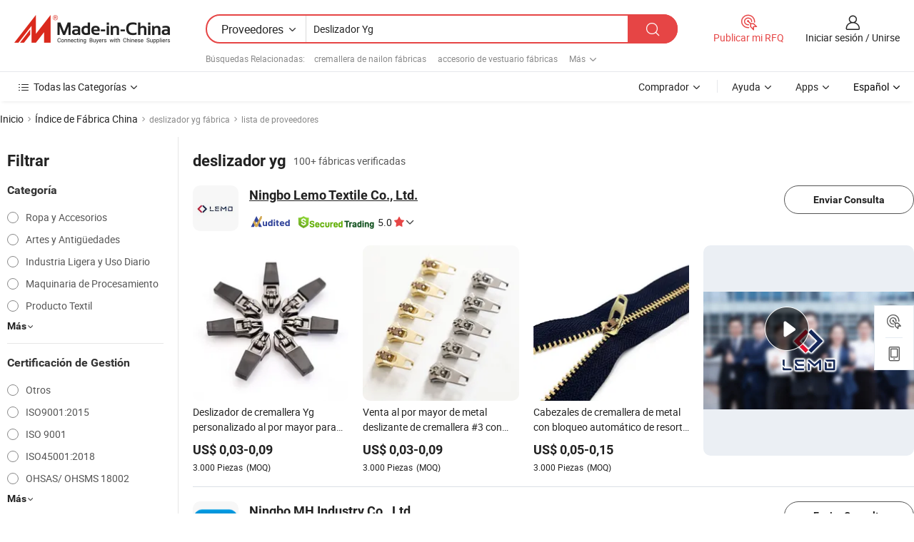

--- FILE ---
content_type: text/html;charset=UTF-8
request_url: https://es.made-in-china.com/factory/yg-slider.html
body_size: 67020
content:
<!DOCTYPE HTML>
<html lang="es" dir="ltr" >
<head>
            <base href="//es.made-in-china.com" target="_top"/>
        <meta http-equiv="Content-Type" content="text/html; charset=utf-8" />
    <title>Fábrica de deslizador yg, lista de fábrica china de deslizador yg a la que puede comprar directamente.</title>
    <meta name="Keywords" content="fábrica de deslizador yg, fábrica de deslizador yg de China, fábricas chinas de deslizador yg, fabricantes chinos de deslizador yg, proveedores chinos de deslizador yg" />
    <meta name="Description" content="Buscar fábrica de deslizador yg en China, lista defábrica china dedeslizador yg a la que puedecomprar directamente. Te ofrecemos una gran lista de fábricas / fabricantes,exportadores o comerciantes chinos, confiables y verificados de deslizador yg por un inspector de terceros." />
    <link rel="canonical" href="https://es.made-in-china.com/factory/yg-slider.html">
    <link rel="preload" href="https://www.micstatic.com/landing/www/qf-new/images/leading_factory_bg_16d08a06.webp" as="image" fetchpriority="high">
    <link rel="dns-prefetch" href="//www.micstatic.com">
<link rel="preconnect" href="//www.micstatic.com">
<link rel="dns-prefetch" href="//image.made-in-china.com">
<link rel="preconnect" href="//image.made-in-china.com">
<link rel="dns-prefetch" href="//pic.made-in-china.com">
<link rel="preconnect" href="//pic.made-in-china.com">
        <link type="text/css" rel="stylesheet" href="https://www.micstatic.com/common/css/base/pc_base_8dc983a5.css" /> <link type="text/css" rel="stylesheet" href="https://www.micstatic.com/landing/www/qf-new/css/qf_010be316.css" /> <link type="text/css" rel="stylesheet" href="https://www.micstatic.com/landing/www/qf-new/dist/css/future_affe6d58.css" /> <link type="text/css" rel="stylesheet" href="https://www.micstatic.com/landing/www/qf-new/dist/css/main_984ea7d2.css" /> <script type="module" src="https://www.micstatic.com/common/js/libs/esm/@msr/client@2/index_02329b7a.js"></script><link rel="alternate" hreflang="de" href="https://de.made-in-china.com/factory/yg-slider.html" />
            <link rel="alternate" hreflang="hi" href="https://hi.made-in-china.com/factory/yg-slider.html" />
            <link rel="alternate" hreflang="ru" href="https://ru.made-in-china.com/factory/yg-slider.html" />
            <link rel="alternate" hreflang="pt" href="https://pt.made-in-china.com/factory/yg-slider.html" />
            <link rel="alternate" hreflang="ko" href="https://kr.made-in-china.com/factory/yg-slider.html" />
            <link rel="alternate" hreflang="en" href="https://www.made-in-china.com/factory/yg-slider.html" />
            <link rel="alternate" hreflang="it" href="https://it.made-in-china.com/factory/yg-slider.html" />
            <link rel="alternate" hreflang="fr" href="https://fr.made-in-china.com/factory/yg-slider.html" />
            <link rel="alternate" hreflang="es" href="https://es.made-in-china.com/factory/yg-slider.html" />
            <link rel="alternate" hreflang="sa" href="https://sa.made-in-china.com/factory/yg-slider.html" />
            <link rel="alternate" hreflang="x-default" href="https://www.made-in-china.com/factory/yg-slider.html" />
            <link rel="alternate" hreflang="vi" href="https://vi.made-in-china.com/factory/yg-slider.html" />
            <link rel="alternate" hreflang="th" href="https://th.made-in-china.com/factory/yg-slider.html" />
            <link rel="alternate" hreflang="ja" href="https://jp.made-in-china.com/factory/yg-slider.html" />
            <link rel="alternate" hreflang="id" href="https://id.made-in-china.com/factory/yg-slider.html" />
            <link rel="alternate" hreflang="nl" href="https://nl.made-in-china.com/factory/yg-slider.html" />
            <link rel="alternate" hreflang="tr" href="https://tr.made-in-china.com/factory/yg-slider.html" />
    <!-- Polyfill Code Begin --><script chaset="utf-8" type="text/javascript" src="https://www.micstatic.com/polyfill/polyfill-simplify_eb12d58d.js"></script><!-- Polyfill Code End --></head>
<body probe-clarity="false" >
            <div id="header" ></div>
<script>
    function headerMlanInit() {
        const funcName = 'headerMlan';
        const app = new window[funcName]({target: document.getElementById('header'), props: {props: {"pageType":3,"logoTitle":"Fabricantes y proveedores","logoUrl":null,"base":{"buyerInfo":{"service":"Servicio","newUserGuide":"Guía de Nuevo Usuario","auditReport":"Audited Suppliers' Reports","meetSuppliers":"Meet Suppliers","onlineTrading":"Secured Trading Service","buyerCenter":"Centro del Comprador","contactUs":"Contáctenos","search":"Buscar","prodDirectory":"Directorio de Productos","supplierDiscover":"Supplier Discover","sourcingRequest":"Publicar Solicitud de Compra","quickLinks":"Quick Links","myFavorites":"Mis Favoritos","visitHistory":"Historial de Navegación","buyer":"Comprador","blog":"Perspectivas Comerciales"},"supplierInfo":{"supplier":"Proveedor","joinAdvance":"加入高级会员","tradeServerMarket":"外贸服务市场","memberHome":"外贸e家","cloudExpo":"Smart Expo云展会","onlineTrade":"交易服务","internationalLogis":"国际物流","northAmericaBrandSailing":"北美全渠道出海","micDomesticTradeStation":"中国制造网内贸站"},"helpInfo":{"whyMic":"Why Made-in-China.com","auditSupplierWay":"Cómo auditamos a los proveedores","securePaymentWay":"Cómo aseguramos el pago","submitComplaint":"Presentar una queja","contactUs":"Contáctenos","faq":"Preguntas más frecuentes","help":"Ayuda"},"appsInfo":{"downloadApp":"¡Descargar App!","forBuyer":"Para Comprador","forSupplier":"Para Proveedor","exploreApp":"Explora los descuentos exclusivos de la App","apps":"Apps"},"languages":[{"lanCode":0,"simpleName":"en","name":"English","value":"//www.made-in-china.com/factory/yg-slider.html","htmlLang":"en"},{"lanCode":5,"simpleName":"es","name":"Español","value":"//es.made-in-china.com/","htmlLang":"es"},{"lanCode":4,"simpleName":"pt","name":"Português","value":"//pt.made-in-china.com/factory/yg-slider.html","htmlLang":"pt"},{"lanCode":2,"simpleName":"fr","name":"Français","value":"//fr.made-in-china.com/factory/yg-slider.html","htmlLang":"fr"},{"lanCode":3,"simpleName":"ru","name":"Русский язык","value":"//ru.made-in-china.com/factory/yg-slider.html","htmlLang":"ru"},{"lanCode":8,"simpleName":"it","name":"Italiano","value":"//it.made-in-china.com/factory/yg-slider.html","htmlLang":"it"},{"lanCode":6,"simpleName":"de","name":"Deutsch","value":"//de.made-in-china.com/factory/yg-slider.html","htmlLang":"de"},{"lanCode":7,"simpleName":"nl","name":"Nederlands","value":"//nl.made-in-china.com/factory/yg-slider.html","htmlLang":"nl"},{"lanCode":9,"simpleName":"sa","name":"العربية","value":"//sa.made-in-china.com/factory/yg-slider.html","htmlLang":"ar"},{"lanCode":11,"simpleName":"kr","name":"한국어","value":"//kr.made-in-china.com/factory/yg-slider.html","htmlLang":"ko"},{"lanCode":10,"simpleName":"jp","name":"日本語","value":"//jp.made-in-china.com/factory/yg-slider.html","htmlLang":"ja"},{"lanCode":12,"simpleName":"hi","name":"हिन्दी","value":"//hi.made-in-china.com/factory/yg-slider.html","htmlLang":"hi"},{"lanCode":13,"simpleName":"th","name":"ภาษาไทย","value":"//th.made-in-china.com/factory/yg-slider.html","htmlLang":"th"},{"lanCode":14,"simpleName":"tr","name":"Türkçe","value":"//tr.made-in-china.com/factory/yg-slider.html","htmlLang":"tr"},{"lanCode":15,"simpleName":"vi","name":"Tiếng Việt","value":"//vi.made-in-china.com/factory/yg-slider.html","htmlLang":"vi"},{"lanCode":16,"simpleName":"id","name":"Bahasa Indonesia","value":"//id.made-in-china.com/factory/yg-slider.html","htmlLang":"id"}],"showMlan":true,"showRules":false,"rules":"Rules","language":"es","menu":"Menú","subTitle":null,"subTitleLink":null,"stickyInfo":null},"categoryRegion":{"categories":"Todas las Categorías","categoryList":[{"name":"Agricultura y Alimento","value":"https://es.made-in-china.com/category1_Agriculture-Food/Agriculture-Food_usssssssss.html","catCode":"1000000000"},{"name":"Ropa y Accesorios","value":"https://es.made-in-china.com/category1_Apparel-Accessories/Apparel-Accessories_uussssssss.html","catCode":"1100000000"},{"name":"Artes y Antigüedades","value":"https://es.made-in-china.com/category1_Arts-Crafts/Arts-Crafts_uyssssssss.html","catCode":"1200000000"},{"name":"Piezas y Accesorios de Auto y de Moto","value":"https://es.made-in-china.com/category1_Auto-Motorcycle-Parts-Accessories/Auto-Motorcycle-Parts-Accessories_yossssssss.html","catCode":"2900000000"},{"name":"Bolsas, Maletínes y Cajas","value":"https://es.made-in-china.com/category1_Bags-Cases-Boxes/Bags-Cases-Boxes_yhssssssss.html","catCode":"2600000000"},{"name":"Productos Químicos","value":"https://es.made-in-china.com/category1_Chemicals/Chemicals_uissssssss.html","catCode":"1300000000"},{"name":"Productos de Computadora","value":"https://es.made-in-china.com/category1_Computer-Products/Computer-Products_iissssssss.html","catCode":"3300000000"},{"name":"Construcción y Decoración","value":"https://es.made-in-china.com/category1_Construction-Decoration/Construction-Decoration_ugssssssss.html","catCode":"1500000000"},{"name":"Electrónicos de Consumo","value":"https://es.made-in-china.com/category1_Consumer-Electronics/Consumer-Electronics_unssssssss.html","catCode":"1400000000"},{"name":"Producto Eléctrico y Electrónico","value":"https://es.made-in-china.com/category1_Electrical-Electronics/Electrical-Electronics_uhssssssss.html","catCode":"1600000000"},{"name":"Mueble","value":"https://es.made-in-china.com/category1_Furniture/Furniture_yessssssss.html","catCode":"2700000000"},{"name":"Salud y Medicina","value":"https://es.made-in-china.com/category1_Health-Medicine/Health-Medicine_uessssssss.html","catCode":"1700000000"},{"name":"Equipo y Componentes Industriales","value":"https://es.made-in-china.com/category1_Industrial-Equipment-Components/Industrial-Equipment-Components_inssssssss.html","catCode":"3400000000"},{"name":"Instrumentos y Medidores","value":"https://es.made-in-china.com/category1_Instruments-Meters/Instruments-Meters_igssssssss.html","catCode":"3500000000"},{"name":"Industria Ligera y Uso Diario","value":"https://es.made-in-china.com/category1_Light-Industry-Daily-Use/Light-Industry-Daily-Use_urssssssss.html","catCode":"1800000000"},{"name":"Lámparas y Faroles","value":"https://es.made-in-china.com/category1_Lights-Lighting/Lights-Lighting_isssssssss.html","catCode":"3000000000"},{"name":"Maquinaria de Procesamiento","value":"https://es.made-in-china.com/category1_Manufacturing-Processing-Machinery/Manufacturing-Processing-Machinery_uossssssss.html","catCode":"1900000000"},{"name":"Metalurgia, Mineral y Energía","value":"https://es.made-in-china.com/category1_Metallurgy-Mineral-Energy/Metallurgy-Mineral-Energy_ysssssssss.html","catCode":"2000000000"},{"name":"Suministros de Oficina","value":"https://es.made-in-china.com/category1_Office-Supplies/Office-Supplies_yrssssssss.html","catCode":"2800000000"},{"name":"Embalaje e Impresión","value":"https://es.made-in-china.com/category1_Packaging-Printing/Packaging-Printing_ihssssssss.html","catCode":"3600000000"},{"name":"Seguridad y Protección","value":"https://es.made-in-china.com/category1_Security-Protection/Security-Protection_ygssssssss.html","catCode":"2500000000"},{"name":"Servicio","value":"https://es.made-in-china.com/category1_Service/Service_ynssssssss.html","catCode":"2400000000"},{"name":"Artículos de Deporte y Recreación","value":"https://es.made-in-china.com/category1_Sporting-Goods-Recreation/Sporting-Goods-Recreation_iussssssss.html","catCode":"3100000000"},{"name":"Producto Textil","value":"https://es.made-in-china.com/category1_Textile/Textile_yussssssss.html","catCode":"2100000000"},{"name":"Herramientas y Ferretería","value":"https://es.made-in-china.com/category1_Tools-Hardware/Tools-Hardware_iyssssssss.html","catCode":"3200000000"},{"name":"Juguetes","value":"https://es.made-in-china.com/category1_Toys/Toys_yyssssssss.html","catCode":"2200000000"},{"name":"Transporte","value":"https://es.made-in-china.com/category1_Transportation/Transportation_yissssssss.html","catCode":"2300000000"}],"more":"Más"},"searchRegion":{"show":true,"lookingFor":"Cuéntanos lo que estás buscando...","homeUrl":"//es.made-in-china.com","products":"Productos","suppliers":"Proveedores","auditedFactory":null,"uploadImage":"Subir Imagen","max20MbPerImage":"Máximo 20 MB por imagen","yourRecentKeywords":"Tus Palabras Clave Recientes","clearHistory":"Borrar Historial","popularSearches":"Búsquedas Relacionadas","relatedSearches":"Más","more":null,"maxSizeErrorMsg":"Subida fallida. El tamaño máximo de la imagen es de 20 MB.","noNetworkErrorMsg":"No hay conexión de red. Por favor revise su configuración de red y inténtelo de nuevo.","uploadFailedErrorMsg":"Carga fallida. Formato de imagen incorrecto. Formatos admitidos: JPG, PNG, BMP.","relatedList":[{"word":"cremallera de nailon fábricas","adsData":"","link":"https://es.made-in-china.com/factory/nylon-zipper.html","title":"cremallera de nailon fábricas"},{"word":"accesorio de vestuario fábricas","adsData":"","link":"https://es.made-in-china.com/factory/garment-accessory.html","title":"accesorio de vestuario fábricas"},{"word":"m cremallera fábricas","adsData":"","link":"https://es.made-in-china.com/factory/m-zipper.html","title":"m cremallera fábricas"},{"word":"cremallera de plástico fábricas","adsData":"","link":"https://es.made-in-china.com/factory/plastic-zipper.html","title":"cremallera de plástico fábricas"},{"word":"cremallera fábricas","adsData":"","link":"https://es.made-in-china.com/factory/zip.html","title":"cremallera fábricas"},{"word":"tirador fábricas","adsData":"","link":"https://es.made-in-china.com/factory/puller.html","title":"tirador fábricas"},{"word":"deslizador fábricas","adsData":"","link":"https://es.made-in-china.com/factory/slider.html","title":"deslizador fábricas"},{"word":"cremallera de metal fábricas","adsData":"","link":"https://es.made-in-china.com/factory/metal-zipper.html","title":"cremallera de metal fábricas"},{"word":"cremallera de aluminio fábricas","adsData":"","link":"https://es.made-in-china.com/factory/aluminium-zipper.html","title":"cremallera de aluminio fábricas"},{"word":"deslizador de cremallera fábricas","adsData":"","link":"https://es.made-in-china.com/factory/zipper-slider.html","title":"deslizador de cremallera fábricas"}],"relatedTitle":null,"relatedTitleLink":null,"formParams":null,"mlanFormParams":{"keyword":"Deslizador Yg","inputkeyword":"Deslizador Yg","type":null,"currentTab":null,"currentPage":null,"currentCat":null,"currentRegion":null,"currentProp":null,"submitPageUrl":null,"parentCat":null,"otherSearch":null,"currentAllCatalogCodes":null,"sgsMembership":null,"memberLevel":null,"topOrder":null,"size":null,"more":"más","less":"less","staticUrl50":null,"staticUrl10":null,"staticUrl30":null,"condition":"1","conditionParamsList":[{"condition":"0","conditionName":null,"action":"/productSearch?keyword=#word#","searchUrl":null,"inputPlaceholder":null},{"condition":"1","conditionName":null,"action":"https://es.made-in-china.com/companySearch?keyword=#word#","searchUrl":null,"inputPlaceholder":null}]},"enterKeywordTips":"Introduzca una palabra clave al menos para su búsqueda.","openMultiSearch":false},"frequentRegion":{"rfq":{"rfq":"Publicar mi RFQ","searchRfq":"Search RFQs","acquireRfqHover":"Cuéntanos qué necesitas y prueba la manera fácil de obtener cotizaciones !","searchRfqHover":"Discover quality RFQs and connect with big-budget buyers"},"account":{"account":"Cuenta","signIn":"Iniciar sesión","join":"Unirse","newUser":"Nuevo Usuario","joinFree":"Unirse","or":"O","socialLogin":"Al hacer clic en Iniciar Sesión, Unirse Gratis o Continuar con Facebook, Linkedin, Twitter, Google, %s, acepto el %sUser Agreement%s y la %sPrivacy Policy%s","message":"Mensajes","quotes":"Citas","orders":"Pedidos","favorites":"Favoritos","visitHistory":"Historial de Navegación","postSourcingRequest":"Publicar Solicitud de Compra","hi":"Hola","signOut":"Desconectar","manageProduct":"Gestionar Productos","editShowroom":"Editar sala de exposición","username":"","userType":null,"foreignIP":true,"currentYear":2025,"userAgreement":"Acuerdo de Usuario","privacyPolicy":"Política de Privacidad"},"message":{"message":"Mensajes","signIn":"Iniciar sesión","join":"Unirse","newUser":"Nuevo Usuario","joinFree":"Unirse","viewNewMsg":"Sign in to view the new messages","inquiry":"Consultas","rfq":"RFQs","awaitingPayment":"Awaiting payments","chat":"Charlar","awaitingQuotation":"Esperando cotizaciones"},"cart":{"cart":"Cesta de Consultas"}},"busiRegion":null,"previewRegion":null,"relatedQpSync":true,"relatedQpSearchUrl":"https://www.made-in-china.com/multi-search/getHeadRelatedQp?word=yg slider&headQpType=QF&lanCode=5"}}});
		const hoc=o=>(o.__proto__.$get=function(o){return this.$$.ctx[this.$$.props[o]]},o.__proto__.$getKeys=function(){return Object.keys(this.$$.props)},o.__proto__.$getProps=function(){return this.$get("props")},o.__proto__.$setProps=function(o){var t=this.$getKeys(),s={},p=this;t.forEach(function(o){s[o]=p.$get(o)}),s.props=Object.assign({},s.props,o),this.$set(s)},o.__proto__.$help=function(){console.log("\n            $set(props): void             | 设置props的值\n            $get(key: string): any        | 获取props指定key的值\n            $getKeys(): string[]          | 获取props所有key\n            $getProps(): any              | 获取props里key为props的值（适用nail）\n            $setProps(params: any): void  | 设置props里key为props的值（适用nail）\n            $on(ev, callback): func       | 添加事件监听，返回移除事件监听的函数\n            $destroy(): void              | 销毁组件并触发onDestroy事件\n        ")},o);
        window[`${funcName}Api`] = hoc(app);
    };
</script><script type="text/javascript" crossorigin="anonymous" onload="headerMlanInit()" src="https://www.micstatic.com/nail/pc/header-mlan_d82e6674.js"></script>    <input type="hidden" id="lanCode" name="lanCode" value="5">
    <input type="hidden" id="lan" name="lan" value="es">
    <input type="hidden" name="is_track_single_page" id="is_track_single_page" />
<input id="sensor_pg_v" type="hidden" value="tp:103,stp:10302,st:qf,m:yg-slider,p:1" />
    <input type="hidden" id="J-searchWord" value="yg-slider"/>
<!-- 设置 Clarity 标签内容 -->
<!-- 引入 Clarity 脚本 -->
            <script type="application/ld+json">
        	{"contentUrl":"https://v.made-in-china.com/ucv/sbr/2ff5181e54a752cabda2f01fd614a7/30a145d6c611156520140950387523_h264_def.mp4","description":"Buscar fábrica de deslizador yg en China, lista defábrica china dedeslizador yg a la que puedecomprar directamente. Te ofrecemos una gran lista de fábricas / fabricantes,exportadores o comerciantes chinos, confiables y verificados de deslizador yg por un inspector de terceros.","name":"Fábrica de deslizador yg, lista de fábrica china de deslizador yg a la que puede comprar directamente.","@context":"http://schema.org","@type":"VideoObject","thumbnailUrl":"http://image.made-in-china.com/312f0j00ADSYUofBbWih/-2-mp4.jpg","uploadDate":"2024-03-25T17:25:39+08:00"}
    	</script>
    <script id="introText" type="text/html">
        <h3>¿Qué es un YG slider y cómo funciona?</h3>
<p>El YG slider es una herramienta especializada utilizada en diversas aplicaciones, principalmente en los campos de la ingeniería y el diseño. Está diseñado para proporcionar un movimiento suave y preciso a lo largo de un camino predeterminado, convirtiéndolo en un componente esencial en maquinaria, robótica e incluso en algunos productos de consumo. El YG slider opera en un sistema de rodamientos y rieles, lo que permite una fricción mínima y una máxima eficiencia. Este diseño asegura que el slider pueda manejar cargas pesadas mientras mantiene la precisión en sus movimientos.</p>
<p>Una de las características clave del YG slider es su versatilidad. Puede ser utilizado en aplicaciones de movimiento lineal, donde se requiere movimiento en línea recta, así como en sistemas más complejos que involucran curvas y ángulos. La construcción del YG slider típicamente incluye materiales de alta calidad que mejoran la durabilidad y el rendimiento, haciéndolo adecuado tanto para uso en interiores como en exteriores.</p>
<p>En términos de operación, el YG slider puede ser controlado manualmente o automatizado, dependiendo de las necesidades específicas de la aplicación. Por ejemplo, en un entorno de fabricación, el slider puede estar integrado en un brazo robótico que realiza tareas repetitivas con alta precisión. En contraste, en un proyecto de bricolaje, un individuo podría usar un YG slider para crear un mecanismo deslizante para un gabinete o una vitrina.</p>
<p>En general, entender cómo funciona un YG slider es crucial para cualquiera involucrado en diseño o ingeniería. Su capacidad para proporcionar un movimiento suave y confiable lo convierte en una herramienta valiosa en una amplia gama de aplicaciones.</p>
<h3>Beneficios de usar un YG slider en proyectos.</h3>
<p>Incorporar un YG slider en varios proyectos ofrece numerosos beneficios que pueden mejorar tanto la funcionalidad como la eficiencia. Una de las principales ventajas es la precisión que proporciona. El diseño del YG slider permite un movimiento preciso a lo largo de su trayectoria, lo cual es esencial en aplicaciones donde la posición exacta es crítica. Esta precisión puede mejorar significativamente la calidad del producto final, ya sea en fabricación, robótica o incluso en instalaciones artísticas.</p>
<p>Otro beneficio de usar un YG slider es su capacidad para manejar cargas pesadas. La construcción robusta y los materiales de alta calidad utilizados en el diseño del slider le permiten soportar un peso significativo sin comprometer el rendimiento. Esta característica es particularmente ventajosa en entornos industriales donde están involucradas maquinarias y componentes pesados.</p>
<p>Además, el YG slider es conocido por su operación suave. El diseño de baja fricción minimiza el desgaste, lo que lleva a una mayor vida útil tanto del slider como del equipo con el que se integra. Esta durabilidad se traduce en menores costos de mantenimiento y menos tiempo de inactividad, lo cual es crucial para las empresas que dependen de la operación continua.</p>
<p>Además, la versatilidad del YG slider permite su uso en una amplia gama de aplicaciones. Desde proyectos de bricolaje simples hasta maquinaria industrial compleja, el YG slider puede adaptarse a diversas necesidades, convirtiéndolo en una valiosa adición a cualquier caja de herramientas. Su facilidad de instalación y operación mejora aún más su atractivo, permitiendo a los usuarios implementarlo sin necesidad de una extensa capacitación o experiencia.</p>
<p>En resumen, los beneficios de usar un YG slider en proyectos incluyen precisión, capacidad de carga, operación suave, durabilidad y versatilidad. Estas ventajas lo convierten en un componente esencial para cualquiera que busque mejorar sus diseños o aumentar la funcionalidad de sus proyectos.</p>
<h3>Aplicaciones comunes de los YG sliders en diversas industrias.</h3>
<p>Los YG sliders se utilizan en una multitud de industrias debido a su versatilidad y eficiencia. Una de las aplicaciones más comunes es en el sector de la fabricación, donde se utilizan en líneas de ensamblaje y maquinaria automatizada. El movimiento preciso proporcionado por los YG sliders permite una colocación exacta de los componentes, lo cual es crucial para mantener el control de calidad en los procesos de producción.</p>
<p>En la industria de la robótica, los YG sliders juegan un papel vital en permitir movimientos suaves y controlados. Los brazos robóticos equipados con YG sliders pueden realizar tareas intrincadas, como soldadura, pintura o ensamblaje de piezas, con alta precisión. Esta capacidad es esencial para industrias que requieren automatización para mejorar la productividad y reducir el error humano.</p>
<p>Otra aplicación significativa de los YG sliders se encuentra en el campo del diseño y la arquitectura. A menudo se utilizan en puertas deslizantes, ventanas y otras características arquitectónicas que requieren un movimiento suave. El atractivo estético de estas instalaciones se ve realzado por la funcionalidad de los YG sliders, que proporcionan una experiencia fluida para los usuarios.</p>
<p>En la industria del entretenimiento, los YG sliders se utilizan en montajes de escenario y producción cinematográfica. Permiten movimientos dinámicos de cámara y diseños de sets que pueden ajustarse rápida y eficientemente. Esta flexibilidad es crucial para crear experiencias visuales atractivas en presentaciones en vivo y producciones cinematográficas.</p>
<p>Además, los YG sliders también se encuentran en la industria automotriz, donde se utilizan en diversas aplicaciones, incluyendo asientos ajustables y compartimentos deslizantes. La capacidad de proporcionar un movimiento suave y confiable mejora la experiencia general del usuario en los vehículos.</p>
<p>En conclusión, las aplicaciones comunes de los YG sliders abarcan las industrias de fabricación, robótica, diseño, entretenimiento y automotriz. Su versatilidad y eficiencia los convierten en una herramienta indispensable en la tecnología y el diseño modernos.</p>
<h3>¿Cómo elegir el YG slider adecuado para tus necesidades?</h3>
<p>Elegir el YG slider adecuado para tus necesidades implica varias consideraciones para garantizar un rendimiento óptimo y compatibilidad con tu proyecto. Primero y ante todo, es esencial evaluar los requisitos específicos de tu aplicación. Esto incluye entender la capacidad de carga necesaria, el tipo de movimiento requerido (lineal o curvado) y el nivel de precisión necesario para tus tareas.</p>
<p>A continuación, considera el material y la construcción del YG slider. Los materiales de alta calidad, como el aluminio o el acero inoxidable, son a menudo preferidos por su durabilidad y resistencia al desgaste. El diseño también debe incluir características que minimicen la fricción, ya que esto mejorará el rendimiento y la longevidad del slider.</p>
<p>Otro factor importante es el tamaño y las dimensiones del YG slider. Asegúrate de que el slider se ajuste al espacio disponible en tu proyecto y pueda acomodar el rango de movimiento requerido. También es aconsejable verificar los requisitos de instalación, ya que algunos sliders pueden necesitar hardware de montaje específico o configuraciones.</p>
<p>Además, considera la reputación del fabricante y las opiniones de los clientes. Un fabricante confiable proporcionará especificaciones detalladas y soporte, lo cual puede ser invaluable al seleccionar el slider adecuado para tus necesidades. Busca productos que vengan con garantías, ya que esto puede proporcionar tranquilidad respecto a la calidad y el rendimiento del slider.</p>
<p>Finalmente, el presupuesto es una consideración crucial. Aunque puede ser tentador optar por la opción más barata, invertir en un YG slider de alta calidad puede ahorrarte dinero a largo plazo al reducir los costos de mantenimiento y mejorar la eficiencia.</p>
<p>En resumen, elegir el YG slider adecuado implica evaluar los requisitos de tu aplicación, considerar el material y la construcción, verificar el tamaño y las necesidades de instalación, evaluar la reputación del fabricante y tener en cuenta el presupuesto. Al tener en cuenta estos factores, puedes seleccionar un YG slider que satisfaga tus necesidades específicas y mejore tu proyecto.</p>
    </script>
<!-- SONA2024 2.2.1 --><div id="first-screen-block"><div class="crumb" itemscope="" itemType="https://schema.org/BreadcrumbList"><span itemProp="itemListElement" itemscope="" itemType="https://schema.org/ListItem"><a rel="nofollow" href="/" itemProp="item"><span itemProp="name">Inicio</span></a><meta itemProp="position" content="1"/></span><img src="https://www.micstatic.com/landing/www/qf-new/dist/assets/arrow-right-Bd5qwbiu.svg" alt="arrow-right"/><span itemProp="itemListElement" itemscope="" itemType="https://schema.org/ListItem"><a href="/factory-index/xyz.html" itemProp="item"><span itemProp="name">Índice de Fábrica China</span></a><meta itemProp="position" content="2"/></span><img src="https://www.micstatic.com/landing/www/qf-new/dist/assets/arrow-right-Bd5qwbiu.svg" alt="arrow-right"/><span class="gray-crumb">deslizador yg fábrica</span><img src="https://www.micstatic.com/landing/www/qf-new/dist/assets/arrow-right-Bd5qwbiu.svg" alt="arrow-right"/><span class="gray-crumb">lista de proveedores</span></div><div class="page-top-wrapper"><div class="filter-wrapper"><div class="filter-title">Filtrar</div><div class="filter-groups" faw-module="filter"><form action="#" class="ft-form is-horizontal qf-filter-form"><div class="filter-group"><div class="filter-group-header"><span class="filter-group-title">Categoría</span></div><div class="ft-form-item"><div class="ft-form-item-control"><div class="ft-form-item-input"><div class="ft-radio-group is-vertical"><label class="ft-radio is-primary"><input type="radio" value="1100000000" ads-data="" name="catCode"/><span class="ft-radio-front"></span><span class="ft-radio-label">Ropa y Accesorios</span></label><label class="ft-radio is-primary"><input type="radio" value="1200000000" ads-data="" name="catCode"/><span class="ft-radio-front"></span><span class="ft-radio-label">Artes y Antigüedades</span></label><label class="ft-radio is-primary"><input type="radio" value="1800000000" ads-data="" name="catCode"/><span class="ft-radio-front"></span><span class="ft-radio-label">Industria Ligera y Uso Diario</span></label><label class="ft-radio is-primary"><input type="radio" value="1900000000" ads-data="" name="catCode"/><span class="ft-radio-front"></span><span class="ft-radio-label">Maquinaria de Procesamiento</span></label><label class="ft-radio is-primary"><input type="radio" value="2100000000" ads-data="" name="catCode"/><span class="ft-radio-front"></span><span class="ft-radio-label">Producto Textil</span></label></div></div></div></div><div class="view-more-btn" ads-data="st:14"><span>Más</span><i class="ob-icon icon-down"></i></div></div><div class="filter-group"><div class="filter-group-header"><span class="filter-group-title">Certificación de Gestión</span></div><div class="ft-form-item"><div class="ft-form-item-control"><div class="ft-form-item-input"><div class="ft-radio-group is-vertical"><label class="ft-radio is-primary"><input type="radio" value="-4" ads-data="" name="managementCertification"/><span class="ft-radio-front"></span><span class="ft-radio-label">Otros</span></label><label class="ft-radio is-primary"><input type="radio" value="-5" ads-data="" name="managementCertification"/><span class="ft-radio-front"></span><span class="ft-radio-label">ISO9001:2015</span></label><label class="ft-radio is-primary"><input type="radio" value="10" ads-data="" name="managementCertification"/><span class="ft-radio-front"></span><span class="ft-radio-label">ISO 9001</span></label><label class="ft-radio is-primary"><input type="radio" value="100375" ads-data="" name="managementCertification"/><span class="ft-radio-front"></span><span class="ft-radio-label">ISO45001:2018</span></label><label class="ft-radio is-primary"><input type="radio" value="11" ads-data="" name="managementCertification"/><span class="ft-radio-front"></span><span class="ft-radio-label">OHSAS/ OHSMS 18002</span></label></div></div></div></div><div class="view-more-btn" ads-data="st:14"><span>Más</span><i class="ob-icon icon-down"></i></div></div><div class="filter-group"><div class="filter-group-header"><span class="filter-group-title">Capacidad de R&amp;D</span></div><div class="ft-form-item"><div class="ft-form-item-control"><div class="ft-form-item-input"><div class="ft-radio-group is-vertical"><label class="ft-radio is-primary"><input type="radio" value="4" ads-data="" name="rdCapacity"/><span class="ft-radio-front"></span><span class="ft-radio-label">OEM</span></label><label class="ft-radio is-primary"><input type="radio" value="5" ads-data="" name="rdCapacity"/><span class="ft-radio-front"></span><span class="ft-radio-label">ODM</span></label><label class="ft-radio is-primary"><input type="radio" value="6" ads-data="" name="rdCapacity"/><span class="ft-radio-front"></span><span class="ft-radio-label">Marca Propia</span></label><label class="ft-radio is-primary"><input type="radio" value="99" ads-data="" name="rdCapacity"/><span class="ft-radio-front"></span><span class="ft-radio-label">Otros</span></label></div></div></div></div></div><div class="filter-group"><div class="filter-group-header"><span class="filter-group-title">Ingresos Anuales</span></div><div class="ft-form-item"><div class="ft-form-item-control"><div class="ft-form-item-input"><div class="ft-radio-group is-vertical"><label class="ft-radio is-primary"><input type="radio" value="1" ads-data="" name="annualRevenue"/><span class="ft-radio-front"></span><span class="ft-radio-label">Por debajo de US $ 1 Millón</span></label><label class="ft-radio is-primary"><input type="radio" value="2" ads-data="" name="annualRevenue"/><span class="ft-radio-front"></span><span class="ft-radio-label">1 ~ 2,5 millones de dólares</span></label><label class="ft-radio is-primary"><input type="radio" value="3" ads-data="" name="annualRevenue"/><span class="ft-radio-front"></span><span class="ft-radio-label">2,5 ~ 5 millones de dólares</span></label><label class="ft-radio is-primary"><input type="radio" value="4" ads-data="" name="annualRevenue"/><span class="ft-radio-front"></span><span class="ft-radio-label">5 ~ 10 millones de dólares</span></label><label class="ft-radio is-primary"><input type="radio" value="5" ads-data="" name="annualRevenue"/><span class="ft-radio-front"></span><span class="ft-radio-label">10 ~ 50 millones de dólares</span></label></div></div></div></div><div class="view-more-btn" ads-data="st:14"><span>Más</span><i class="ob-icon icon-down"></i></div></div><div class="filter-group"><div class="filter-group-header"><span class="filter-group-title">Número de empleados</span></div><div class="ft-form-item"><div class="ft-form-item-control"><div class="ft-form-item-input"><div class="ft-radio-group is-vertical"><label class="ft-radio is-primary"><input type="radio" value="1" ads-data="" name="employeeNum"/><span class="ft-radio-front"></span><span class="ft-radio-label">Menos de 5 Personas</span></label><label class="ft-radio is-primary"><input type="radio" value="2" ads-data="" name="employeeNum"/><span class="ft-radio-front"></span><span class="ft-radio-label">5-50 Personas</span></label><label class="ft-radio is-primary"><input type="radio" value="3" ads-data="" name="employeeNum"/><span class="ft-radio-front"></span><span class="ft-radio-label">51-200 Personas</span></label><label class="ft-radio is-primary"><input type="radio" value="4" ads-data="" name="employeeNum"/><span class="ft-radio-front"></span><span class="ft-radio-label">201-500 Personas</span></label><label class="ft-radio is-primary"><input type="radio" value="5" ads-data="" name="employeeNum"/><span class="ft-radio-front"></span><span class="ft-radio-label">501-1000 Personas</span></label></div></div></div></div><div class="view-more-btn" ads-data="st:14"><span>Más</span><i class="ob-icon icon-down"></i></div></div><div class="filter-group"><div class="filter-group-header"><span class="filter-group-title">Provincia &amp; Región</span></div><div class="ft-form-item"><div class="ft-form-item-control"><div class="ft-form-item-input"><div class="ft-radio-group is-vertical"><label class="ft-radio is-primary"><input type="radio" value="Fujian" ads-data="" name="province"/><span class="ft-radio-front"></span><span class="ft-radio-label">Fujian</span></label><label class="ft-radio is-primary"><input type="radio" value="Guangdong" ads-data="" name="province"/><span class="ft-radio-front"></span><span class="ft-radio-label">Guangdong</span></label><label class="ft-radio is-primary"><input type="radio" value="Hebei" ads-data="" name="province"/><span class="ft-radio-front"></span><span class="ft-radio-label">Hebei</span></label><label class="ft-radio is-primary"><input type="radio" value="Henan" ads-data="" name="province"/><span class="ft-radio-front"></span><span class="ft-radio-label">Henan</span></label><label class="ft-radio is-primary"><input type="radio" value="Hubei" ads-data="" name="province"/><span class="ft-radio-front"></span><span class="ft-radio-label">Hubei</span></label></div></div></div></div><div class="view-more-btn" ads-data="st:14"><span>Más</span><i class="ob-icon icon-down"></i></div></div><div class="filter-group filter-audited"><div class="ft-form-item"><div class="ft-form-item-control"><div class="ft-form-item-input"><div class="ft-radio-group is-vertical"><label class="ft-radio is-primary"><input type="radio" value="1" ads-data="" name="auditedSuppliers"/><span class="ft-radio-front"></span><span class="ft-radio-label"><img src="https://www.micstatic.com/landing/www/qf-new/dist/assets/audited-DQjVuQn9.png" width="57.5" height="20" alt="Proveedores revisados por servicios de inspección."/></span></label></div></div></div></div></div></form></div></div><div class="page-top-content"><div class="leading-factory-wrapper leading-factory-no-data" faw-module="leading_factory" faw-exposure="true"><div class="leading-factory-container"><div class="leading-factory-left no-data"><div class="leading-factory-logo"><img src="https://www.micstatic.com/landing/www/qf-new/dist/assets/leading_factory-CY6-Z8Up.png" alt=""/></div><div class="leading-factory-subtitle" title="sobre deslizador yg">sobre deslizador yg</div><ul class="leading-factory-features"><li class="feature-item"><img src="https://www.micstatic.com/landing/www/qf-new/dist/assets/leading_factory_icon1-b9txvrsa.png" alt=""/><span class="feature-text" title="Innovación tecnológica">Innovación tecnológica</span></li><li class="feature-item"><img src="https://www.micstatic.com/landing/www/qf-new/dist/assets/leading_factory_icon2-D_fmzuKW.png" alt=""/><span class="feature-text" title="Cadenas de suministro confiables">Cadenas de suministro confiables</span></li><li class="feature-item"><img src="https://www.micstatic.com/landing/www/qf-new/dist/assets/leading_factory_icon3-B93UAk-m.png" alt=""/><span class="feature-text" title="Capacidades de fabricación sustanciales">Capacidades de fabricación sustanciales</span></li></ul></div><div class="factory-card-skeleton"><div class="factory-logo-box-skeleton"><div class="skeleton rectangle skeleton-animated"></div></div><div class="factory-divider-skeleton"></div><div class="factory-content-skeleton"><div class="skeleton rectangle skeleton-animated"></div></div></div><div class="factory-card-skeleton"><div class="factory-logo-box-skeleton"><div class="skeleton rectangle skeleton-animated"></div></div><div class="factory-divider-skeleton"></div><div class="factory-content-skeleton"><div class="skeleton rectangle skeleton-animated"></div></div></div></div></div><h1 class="company-list-top"><span class="search-word" title="deslizador yg">deslizador yg</span><span class="tip-text">100+ fábricas verificadas</span></h1><div class="company-list-wrapper" faw-module="factory_list"><div class="company-list-wrap"><div class="company-list"><div class="company-item"><div class="com-title"><div class="com-title-left"><a class="com-pic" href="https://es.made-in-china.com/co_lemo-zipper/" target="_blank" ads-data="st:3,a:1,pcid:BZKaOvXYyRDW,flx_deliv_tp:comb,ads_id:,ads_tp:,srv_id:"><img src="//image.made-in-china.com/206f0j00oTLfbFhzvGku/Ningbo-Lemo-Textile-Co-Ltd-.jpg"/></a><div class="com-title-wrap"><h2 class="com-title-txt"><a href="https://es.made-in-china.com/co_lemo-zipper/" target="_blank" ads-data="st:3,a:1,pcid:BZKaOvXYyRDW,flx_deliv_tp:comb,ads_id:,ads_tp:,srv_id:">Ningbo Lemo Textile Co., Ltd.</a></h2><div class="com-detail"><a class="audited-icon" href="https://es.made-in-china.com/co_lemo-zipper/company_info.html" target="_blank" ads-data="st:3,a:1,pcid:BZKaOvXYyRDW,flx_deliv_tp:comb,ads_id:,ads_tp:,srv_id:"><img src="https://www.micstatic.com/landing/www/qf-new/dist/assets/as-mQl-B1co.svg"/></a><div class="secured-trading-logo"><a href="https://es.made-in-china.com/co_lemo-zipper/company_info.html" target="_blank" ads-data="st:3,a:1,pcid:BZKaOvXYyRDW,flx_deliv_tp:comb,ads_id:,ads_tp:,srv_id:"><img src="https://www.micstatic.com/landing/www/qf-new/dist/assets/secured-trading-logo-CrIMDkC9.png"/></a></div><a class="com-rate" href="https://es.made-in-china.com/co_lemo-zipper/company_info.html" target="_blank" ads-data="st:3,a:1,pcid:BZKaOvXYyRDW,flx_deliv_tp:comb,ads_id:,ads_tp:,srv_id:"><span class="rate">5.0<i class="ob-icon icon-star-f"></i></span></a><a class="com-info" href="https://es.made-in-china.com/co_lemo-zipper/" target="_blank" ads-data="st:3,a:1,pcid:BZKaOvXYyRDW,flx_deliv_tp:comb,ads_id:,ads_tp:,srv_id:"><i class="ob-icon icon-down"></i></a></div></div></div><div class="com-btn"><a rel="nofollow" ads-data="st:24,a:1,pcid:BZKaOvXYyRDW,flx_deliv_tp:comb,ads_id:,ads_tp:,srv_id:" class="ft-btn ft-btn-outline-primary ft-btn-round inquiry-btn" href="https://www.made-in-china.com/sendInquiry/shrom_BZKaOvXYyRDW_BZKaOvXYyRDW.html?from=search&amp;type=cs&amp;target=com&amp;word=yg-slider&amp;plant=es" target="_blank">Enviar Consulta</a></div></div><div class="com-content"><div class="com-product"><div class="prod-item" faw-exposure="true" ads-data="a:1,pcid:BZKaOvXYyRDW,pdid:raKRFxsObLVm,flx_deliv_tp:comb,ads_id:,ads_tp:,srv_id:"><a href="https://es.made-in-china.com/co_lemo-zipper/product_Wholesale-Price-Custom-Yg-Zipper-Slider-for-Men-Zipper-Draw-Sliders-with-Rubber-Puller-for-Sport-Garment-5g-Yg-Zipper-Slider_yuierosysg.html" target="_blank"><div class="prod-pic" ads-data="st:8,a:1,pcid:BZKaOvXYyRDW,pdid:raKRFxsObLVm,flx_deliv_tp:comb,ads_id:,ads_tp:,srv_id:"><img src="https://image.made-in-china.com/221f0j00OAScImaJGqbU/Wholesale-Price-Custom-Yg-Zipper-Slider-for-Men-Zipper-Draw-Sliders-with-Rubber-Puller-for-Sport-Garment-5g-Yg-Zipper-Slider.webp" alt="Deslizador de cremallera Yg personalizado al por mayor para hombres, deslizadores de cremallera con tirador de goma para prendas deportivas 5g deslizador de cremallera Yg" title="Deslizador de cremallera Yg personalizado al por mayor para hombres, deslizadores de cremallera con tirador de goma para prendas deportivas 5g deslizador de cremallera Yg"/></div><div class="prod-info"><h3 class="prod-name" ads-data="st:2,a:1,pcid:BZKaOvXYyRDW,pdid:raKRFxsObLVm,flx_deliv_tp:comb,ads_id:,ads_tp:,srv_id:"><span title="Deslizador de cremallera Yg personalizado al por mayor para hombres, deslizadores de cremallera con tirador de goma para prendas deportivas 5g deslizador de cremallera Yg">Deslizador de cremallera Yg personalizado al por mayor para hombres, deslizadores de cremallera con tirador de goma para prendas deportivas 5g deslizador de cremallera Yg</span></h3><div class="prod-price"><span><strong class="price">US$ <span>0,03</span>-<span>0,09</span></strong></span></div><div class="prod-moq"><span>3.000<!-- --> <!-- -->Piezas</span><span class="moq-text">(MOQ)</span></div></div></a></div><div class="prod-item" faw-exposure="true" ads-data="a:1,pcid:BZKaOvXYyRDW,pdid:hTspCoXxlVWZ,flx_deliv_tp:comb,ads_id:,ads_tp:,srv_id:"><a href="https://es.made-in-china.com/co_lemo-zipper/product_Factory-Wholesale-Metal-Zip-Slider-3-Autolock-Stainless-Steel-Yg-Head-Puller-Ss-Slider-for-Jeans_yugreroghg.html" target="_blank"><div class="prod-pic" ads-data="st:8,a:1,pcid:BZKaOvXYyRDW,pdid:hTspCoXxlVWZ,flx_deliv_tp:comb,ads_id:,ads_tp:,srv_id:"><img src="https://image.made-in-china.com/221f0j00YECvdKZnpyob/Factory-Wholesale-Metal-Zip-Slider-3-Autolock-Stainless-Steel-Yg-Head-Puller-Ss-Slider-for-Jeans.webp" alt="Venta al por mayor de metal deslizante de cremallera #3 con bloqueo automático, tirador de cabeza de acero inoxidable Yg, deslizante de acero inoxidable para jeans" title="Venta al por mayor de metal deslizante de cremallera #3 con bloqueo automático, tirador de cabeza de acero inoxidable Yg, deslizante de acero inoxidable para jeans"/></div><div class="prod-info"><h3 class="prod-name" ads-data="st:2,a:1,pcid:BZKaOvXYyRDW,pdid:hTspCoXxlVWZ,flx_deliv_tp:comb,ads_id:,ads_tp:,srv_id:"><span title="Venta al por mayor de metal deslizante de cremallera #3 con bloqueo automático, tirador de cabeza de acero inoxidable Yg, deslizante de acero inoxidable para jeans">Venta al por mayor de metal deslizante de cremallera #3 con bloqueo automático, tirador de cabeza de acero inoxidable Yg, deslizante de acero inoxidable para jeans</span></h3><div class="prod-price"><span><strong class="price">US$ <span>0,03</span>-<span>0,09</span></strong></span></div><div class="prod-moq"><span>3.000<!-- --> <!-- -->Piezas</span><span class="moq-text">(MOQ)</span></div></div></a></div><div class="prod-item" faw-exposure="true" ads-data="a:1,pcid:BZKaOvXYyRDW,pdid:WfoUwijbEhVa,flx_deliv_tp:comb,ads_id:,ads_tp:,srv_id:"><a href="https://es.made-in-china.com/co_lemo-zipper/product_Wholesale-Brass-Single-Spring-Lock-Fashion-Zipper-Head-Metal-Auto-Lock-Yg-Zipper-Slider_yughrougng.html" target="_blank"><div class="prod-pic" ads-data="st:8,a:1,pcid:BZKaOvXYyRDW,pdid:WfoUwijbEhVa,flx_deliv_tp:comb,ads_id:,ads_tp:,srv_id:"><img src="https://image.made-in-china.com/221f0j00mTHMBPrJrKcz/Wholesale-Brass-Single-Spring-Lock-Fashion-Zipper-Head-Metal-Auto-Lock-Yg-Zipper-Slider.webp" alt="Cabezales de cremallera de metal con bloqueo automático de resorte simple de latón al por mayor" title="Cabezales de cremallera de metal con bloqueo automático de resorte simple de latón al por mayor"/></div><div class="prod-info"><h3 class="prod-name" ads-data="st:2,a:1,pcid:BZKaOvXYyRDW,pdid:WfoUwijbEhVa,flx_deliv_tp:comb,ads_id:,ads_tp:,srv_id:"><span title="Cabezales de cremallera de metal con bloqueo automático de resorte simple de latón al por mayor">Cabezales de cremallera de metal con bloqueo automático de resorte simple de latón al por mayor</span></h3><div class="prod-price"><span><strong class="price">US$ <span>0,05</span>-<span>0,15</span></strong></span></div><div class="prod-moq"><span>3.000<!-- --> <!-- -->Piezas</span><span class="moq-text">(MOQ)</span></div></div></a></div><div class="prod-item" faw-exposure="true" ads-data="a:1,pcid:BZKaOvXYyRDW,pdid:ZAzUaXMJnBVw,flx_deliv_tp:comb,ads_id:,ads_tp:,srv_id:"><a href="https://es.made-in-china.com/co_lemo-zipper/product_High-Quality-Brass-Zipper-Customized-Logo-Size-Colorful-Open-End-Close-End-Yg-Slider-Metal-Zipper-for-Jacket-Clothing_yueihuooeg.html" target="_blank"><div class="prod-pic" ads-data="st:8,a:1,pcid:BZKaOvXYyRDW,pdid:ZAzUaXMJnBVw,flx_deliv_tp:comb,ads_id:,ads_tp:,srv_id:"><img src="https://image.made-in-china.com/221f0j00buKMvjsaEzkL/High-Quality-Brass-Zipper-Customized-Logo-Size-Colorful-Open-End-Close-End-Yg-Slider-Metal-Zipper-for-Jacket-Clothing.webp" alt="Cremallera de metal de alta calidad en latón con logo personalizado, tamaño colorido, de apertura y cierre, con deslizador Yg, para chaquetas y ropa" title="Cremallera de metal de alta calidad en latón con logo personalizado, tamaño colorido, de apertura y cierre, con deslizador Yg, para chaquetas y ropa"/></div><div class="prod-info"><h3 class="prod-name" ads-data="st:2,a:1,pcid:BZKaOvXYyRDW,pdid:ZAzUaXMJnBVw,flx_deliv_tp:comb,ads_id:,ads_tp:,srv_id:"><span title="Cremallera de metal de alta calidad en latón con logo personalizado, tamaño colorido, de apertura y cierre, con deslizador Yg, para chaquetas y ropa">Cremallera de metal de alta calidad en latón con logo personalizado, tamaño colorido, de apertura y cierre, con deslizador Yg, para chaquetas y ropa</span></h3><div class="prod-price"><span><strong class="price">US$ <span>0,20</span>-<span>0,40</span></strong></span></div><div class="prod-moq"><span>3.000<!-- --> <!-- -->Piezas</span><span class="moq-text">(MOQ)</span></div></div></a></div></div><div class="com-video"><div faw-exposure="true"><div class="swiper ft-swiper product-swiper" dir="ltr"><div class="swiper-wrapper"><div class="swiper-slide swiper-slide-duplicate" data-swiper-slide-index="4"><div class="prod-pic" ads-data="st:8,a:5,pcid:BZKaOvXYyRDW,flx_deliv_tp:comb,ads_id:,ads_tp:,srv_id:"><img src="//image.made-in-china.com/214f0j00EKdGsZnhGyWM/made-in-china.webp"/></div></div><div class="swiper-slide" data-swiper-slide-index="0"><div class="prod-pic" faw-video="true" ads-data="st:15,a:1,pcid:BZKaOvXYyRDW,item_type:com_details,cloud_media_url:https://v.made-in-china.com/ucv/sbr/2ff5181e54a752cabda2f01fd614a7/ccde121a6511156388446657049703_h264_def.mp4,flx_deliv_tp:comb,ads_id:,ads_tp:,srv_id:"><div class="play-video-btn"><img src="https://www.micstatic.com/landing/www/qf-new/dist/assets/play-BBkcUfs8.png"/></div><img src="https://image.made-in-china.com/318f0j00pLrRwJmbEhlg/-mp4.webp"/></div></div><div class="swiper-slide" data-swiper-slide-index="1"><div class="prod-pic" ads-data="st:8,a:2,pcid:BZKaOvXYyRDW,flx_deliv_tp:comb,ads_id:,ads_tp:,srv_id:"><img src="//image.made-in-china.com/214f0j00mjAUZyOltFWb/made-in-china.webp"/></div></div><div class="swiper-slide" data-swiper-slide-index="2"><div class="prod-pic" ads-data="st:8,a:3,pcid:BZKaOvXYyRDW,flx_deliv_tp:comb,ads_id:,ads_tp:,srv_id:"><img src="//image.made-in-china.com/214f0j00QsAYSfynwOhB/made-in-china.webp"/></div></div><div class="swiper-slide" data-swiper-slide-index="3"><div class="prod-pic" ads-data="st:8,a:4,pcid:BZKaOvXYyRDW,flx_deliv_tp:comb,ads_id:,ads_tp:,srv_id:"><img src="//image.made-in-china.com/214f0j00tsJUSVFMQnhv/made-in-china.webp"/></div></div><div class="swiper-slide" data-swiper-slide-index="4"><div class="prod-pic" ads-data="st:8,a:5,pcid:BZKaOvXYyRDW,flx_deliv_tp:comb,ads_id:,ads_tp:,srv_id:"><img src="//image.made-in-china.com/214f0j00EKdGsZnhGyWM/made-in-china.webp"/></div></div><div class="swiper-slide swiper-slide-duplicate" data-swiper-slide-index="0"><div class="prod-pic" faw-video="true" ads-data="st:15,a:1,pcid:BZKaOvXYyRDW,item_type:com_details,cloud_media_url:https://v.made-in-china.com/ucv/sbr/2ff5181e54a752cabda2f01fd614a7/ccde121a6511156388446657049703_h264_def.mp4,flx_deliv_tp:comb,ads_id:,ads_tp:,srv_id:"><div class="play-video-btn"><img src="https://www.micstatic.com/landing/www/qf-new/dist/assets/play-BBkcUfs8.png"/></div><img src="https://image.made-in-china.com/318f0j00pLrRwJmbEhlg/-mp4.webp"/></div></div></div><div class="swiper-controls"><div class="controls-btn active" style="cursor:pointer"><i class="icon-video-camera"></i></div><div class="controls-btn " style="cursor:pointer"><i class="icon-picture-gallery"></i>1/4</div></div><div class="ft-swiper-prev"><i class="ft-icon icon-left ft-swiper-prev-icon"></i></div><div class="ft-swiper-next"><i class="ft-icon icon-right ft-swiper-next-icon"></i></div></div></div></div></div></div><div class="company-item"><div class="com-title"><div class="com-title-left"><a class="com-pic" href="https://es.made-in-china.com/co_mh-chine/" target="_blank" ads-data="st:3,a:2,pcid:feVxrihvVGYp,flx_deliv_tp:comb,ads_id:,ads_tp:,srv_id:"><img src="//image.made-in-china.com/206f0j00NTuUeVPIqGgo/Ningbo-MH-Industry-Co-Ltd-.jpg"/></a><div class="com-title-wrap"><h2 class="com-title-txt"><a href="https://es.made-in-china.com/co_mh-chine/" target="_blank" ads-data="st:3,a:2,pcid:feVxrihvVGYp,flx_deliv_tp:comb,ads_id:,ads_tp:,srv_id:">Ningbo MH Industry Co., Ltd.</a></h2><div class="com-detail"><a class="audited-icon" href="https://es.made-in-china.com/co_mh-chine/company_info.html" target="_blank" ads-data="st:3,a:2,pcid:feVxrihvVGYp,flx_deliv_tp:comb,ads_id:,ads_tp:,srv_id:"><img src="https://www.micstatic.com/landing/www/qf-new/dist/assets/as-mQl-B1co.svg"/></a><div class="secured-trading-logo"><a href="https://es.made-in-china.com/co_mh-chine/company_info.html" target="_blank" ads-data="st:3,a:2,pcid:feVxrihvVGYp,flx_deliv_tp:comb,ads_id:,ads_tp:,srv_id:"><img src="https://www.micstatic.com/landing/www/qf-new/dist/assets/secured-trading-logo-CrIMDkC9.png"/></a></div><a class="com-year" href="https://es.made-in-china.com/co_mh-chine/company_info.html" target="_blank" ads-data="st:3,a:2,pcid:feVxrihvVGYp,flx_deliv_tp:comb,ads_id:,ads_tp:,srv_id:"><span class="year">27 años</span></a><a class="com-rate" href="https://es.made-in-china.com/co_mh-chine/company_info.html" target="_blank" ads-data="st:3,a:2,pcid:feVxrihvVGYp,flx_deliv_tp:comb,ads_id:,ads_tp:,srv_id:"><span class="dot">·</span><span class="rate">5.0<i class="ob-icon icon-star-f"></i></span></a><a class="com-info" href="https://es.made-in-china.com/co_mh-chine/" target="_blank" ads-data="st:3,a:2,pcid:feVxrihvVGYp,flx_deliv_tp:comb,ads_id:,ads_tp:,srv_id:"><div class="business-type"><span class="dot">·</span><span class="text">Fabricante/Fábrica &amp; Empresa Comercial</span></div><i class="ob-icon icon-down"></i></a></div></div></div><div class="com-btn"><a rel="nofollow" ads-data="st:24,a:2,pcid:feVxrihvVGYp,flx_deliv_tp:comb,ads_id:,ads_tp:,srv_id:" class="ft-btn ft-btn-outline-primary ft-btn-round inquiry-btn" href="https://www.made-in-china.com/sendInquiry/shrom_feVxrihvVGYp_feVxrihvVGYp.html?from=search&amp;type=cs&amp;target=com&amp;word=yg-slider&amp;plant=es" target="_blank">Enviar Consulta</a></div></div><div class="com-content"><div class="com-product"><div class="prod-item" faw-exposure="true" ads-data="a:2,pcid:feVxrihvVGYp,pdid:rwctdgVYHEhz,flx_deliv_tp:comb,ads_id:,ads_tp:,srv_id:"><a href="https://es.made-in-china.com/co_mh-chine/product_Wholesale-Custom-4-5yg-4yg-5yg-Stainless-Steel-Yg-Zipper-Slider-for-Metal-Zipper_uosggoiyig.html" target="_blank"><div class="prod-pic" ads-data="st:8,a:2,pcid:feVxrihvVGYp,pdid:rwctdgVYHEhz,flx_deliv_tp:comb,ads_id:,ads_tp:,srv_id:"><img src="https://image.made-in-china.com/221f0j00ZCvWRTdGCeri/Wholesale-Custom-4-5yg-4yg-5yg-Stainless-Steel-Yg-Zipper-Slider-for-Metal-Zipper.webp" alt="Personalizado al por mayor 4.5yg 4yg 5yg Deslizador de cremallera de acero inoxidable Yg para cremallera de metal" title="Personalizado al por mayor 4.5yg 4yg 5yg Deslizador de cremallera de acero inoxidable Yg para cremallera de metal"/></div><div class="prod-info"><h3 class="prod-name" ads-data="st:2,a:2,pcid:feVxrihvVGYp,pdid:rwctdgVYHEhz,flx_deliv_tp:comb,ads_id:,ads_tp:,srv_id:"><span title="Personalizado al por mayor 4.5yg 4yg 5yg Deslizador de cremallera de acero inoxidable Yg para cremallera de metal">Personalizado al por mayor 4.5yg 4yg 5yg Deslizador de cremallera de acero inoxidable Yg para cremallera de metal</span></h3><div class="prod-price"><span><strong class="price">US$ <span>0,01</span>-<span>0,03</span></strong></span></div><div class="prod-moq"><span>10.000<!-- --> <!-- -->Piezas</span><span class="moq-text">(MOQ)</span></div></div></a></div><div class="prod-item" faw-exposure="true" ads-data="a:2,pcid:feVxrihvVGYp,pdid:pdTEysLxhlhW,flx_deliv_tp:comb,ads_id:,ads_tp:,srv_id:"><a href="https://es.made-in-china.com/co_mh-chine/product_Custom-Creative-Pattern-Rainbow-Shiny-Zipper-Slider-for-Bags-Clothing-Tents-Luggage_onuirgyrg.html" target="_blank"><div class="prod-pic" ads-data="st:8,a:2,pcid:feVxrihvVGYp,pdid:pdTEysLxhlhW,flx_deliv_tp:comb,ads_id:,ads_tp:,srv_id:"><img src="https://image.made-in-china.com/221f0j00KBHfzbrAyJcd/Custom-Creative-Pattern-Rainbow-Shiny-Zipper-Slider-for-Bags-Clothing-Tents-Luggage.webp" alt="Patrón creativo personalizado de arcoíris brillante deslizante de cremallera para bolsas, ropa, tiendas, equipaje" title="Patrón creativo personalizado de arcoíris brillante deslizante de cremallera para bolsas, ropa, tiendas, equipaje"/></div><div class="prod-info"><h3 class="prod-name" ads-data="st:2,a:2,pcid:feVxrihvVGYp,pdid:pdTEysLxhlhW,flx_deliv_tp:comb,ads_id:,ads_tp:,srv_id:"><span title="Patrón creativo personalizado de arcoíris brillante deslizante de cremallera para bolsas, ropa, tiendas, equipaje">Patrón creativo personalizado de arcoíris brillante deslizante de cremallera para bolsas, ropa, tiendas, equipaje</span></h3><div class="prod-price"><span><strong class="price">Negociable</strong></span></div><div class="prod-moq"><span>10.000<!-- --> <!-- -->Piezas</span><span class="moq-text">(MOQ)</span></div></div></a></div><div class="prod-item" faw-exposure="true" ads-data="a:2,pcid:feVxrihvVGYp,pdid:dvQJobPrsEpz,flx_deliv_tp:comb,ads_id:,ads_tp:,srv_id:"><a href="https://es.made-in-china.com/co_mh-chine/product_No-8-a-L-Slider-with-Reversible-Hook-for-Metal-Zipper_essihiohy.html" target="_blank"><div class="prod-pic" ads-data="st:8,a:2,pcid:feVxrihvVGYp,pdid:dvQJobPrsEpz,flx_deliv_tp:comb,ads_id:,ads_tp:,srv_id:"><img src="https://image.made-in-china.com/221f0j00bsEtJzZkHYuq/No-8-a-L-Slider-with-Reversible-Hook-for-Metal-Zipper.webp" alt="No. 8 a/L Deslizador con Gancho Reversible para Cierre de Metal" title="No. 8 a/L Deslizador con Gancho Reversible para Cierre de Metal"/></div><div class="prod-info"><h3 class="prod-name" ads-data="st:2,a:2,pcid:feVxrihvVGYp,pdid:dvQJobPrsEpz,flx_deliv_tp:comb,ads_id:,ads_tp:,srv_id:"><span title="No. 8 a/L Deslizador con Gancho Reversible para Cierre de Metal">No. 8 a/L Deslizador con Gancho Reversible para Cierre de Metal</span></h3><div class="prod-price"><span><strong class="price">Negociable</strong></span></div><div class="prod-moq"><span>10.000<!-- --> <!-- -->Piezas</span><span class="moq-text">(MOQ)</span></div></div></a></div><div class="prod-item" faw-exposure="true" ads-data="a:2,pcid:feVxrihvVGYp,pdid:UZAxNqgjEiWM,flx_deliv_tp:comb,ads_id:,ads_tp:,srv_id:"><a href="https://es.made-in-china.com/co_mh-chine/product_Wholesale-Custom-Rainbow-Color-3-5-7-8-Metal-Nylon-Zipper-Slider-and-Puller_onuirhyhg.html" target="_blank"><div class="prod-pic" ads-data="st:8,a:2,pcid:feVxrihvVGYp,pdid:UZAxNqgjEiWM,flx_deliv_tp:comb,ads_id:,ads_tp:,srv_id:"><img src="https://image.made-in-china.com/221f0j00oeHRLjpIAdcq/Wholesale-Custom-Rainbow-Color-3-5-7-8-Metal-Nylon-Zipper-Slider-and-Puller.webp" alt="Personalizado al por mayor deslizadores y tiradores de cremallera de metal de nylon en color arcoíris #3 #5 #7 #8" title="Personalizado al por mayor deslizadores y tiradores de cremallera de metal de nylon en color arcoíris #3 #5 #7 #8"/></div><div class="prod-info"><h3 class="prod-name" ads-data="st:2,a:2,pcid:feVxrihvVGYp,pdid:UZAxNqgjEiWM,flx_deliv_tp:comb,ads_id:,ads_tp:,srv_id:"><span title="Personalizado al por mayor deslizadores y tiradores de cremallera de metal de nylon en color arcoíris #3 #5 #7 #8">Personalizado al por mayor deslizadores y tiradores de cremallera de metal de nylon en color arcoíris #3 #5 #7 #8</span></h3><div class="prod-price"><span><strong class="price">Negociable</strong></span></div><div class="prod-moq"><span>10.000<!-- --> <!-- -->Piezas</span><span class="moq-text">(MOQ)</span></div></div></a></div></div><div class="com-video"><div faw-exposure="true"><div class="swiper ft-swiper product-swiper" dir="ltr"><div class="swiper-wrapper"><div class="swiper-slide swiper-slide-duplicate" data-swiper-slide-index="4"><div class="prod-pic" ads-data="st:8,a:5,pcid:feVxrihvVGYp,flx_deliv_tp:comb,ads_id:,ads_tp:,srv_id:"><img src="//image.made-in-china.com/214f0j00oBcGURkdJguz/made-in-china.webp"/></div></div><div class="swiper-slide" data-swiper-slide-index="0"><div class="prod-pic" faw-video="true" ads-data="st:15,a:1,pcid:feVxrihvVGYp,item_type:com_details,cloud_media_url:https://v.made-in-china.com/ucv/sbr/1d12906f10df841ee604d56b2a2309/95603cf66110243747426130320499_h264_def.mp4,flx_deliv_tp:comb,ads_id:,ads_tp:,srv_id:"><div class="play-video-btn"><img src="https://www.micstatic.com/landing/www/qf-new/dist/assets/play-BBkcUfs8.png"/></div><img src="https://image.made-in-china.com/318f0j00SafYUVnRslpN/-cut3min-mp4.webp"/></div></div><div class="swiper-slide" data-swiper-slide-index="1"><div class="prod-pic" ads-data="st:8,a:2,pcid:feVxrihvVGYp,flx_deliv_tp:comb,ads_id:,ads_tp:,srv_id:"><img src="//image.made-in-china.com/214f0j00PvzESCeMAUos/made-in-china.webp"/></div></div><div class="swiper-slide" data-swiper-slide-index="2"><div class="prod-pic" ads-data="st:8,a:3,pcid:feVxrihvVGYp,flx_deliv_tp:comb,ads_id:,ads_tp:,srv_id:"><img src="//image.made-in-china.com/214f0j00KMgEkArmrzqc/made-in-china.webp"/></div></div><div class="swiper-slide" data-swiper-slide-index="3"><div class="prod-pic" ads-data="st:8,a:4,pcid:feVxrihvVGYp,flx_deliv_tp:comb,ads_id:,ads_tp:,srv_id:"><img src="//image.made-in-china.com/214f0j00yvLEeltKZukB/made-in-china.webp"/></div></div><div class="swiper-slide" data-swiper-slide-index="4"><div class="prod-pic" ads-data="st:8,a:5,pcid:feVxrihvVGYp,flx_deliv_tp:comb,ads_id:,ads_tp:,srv_id:"><img src="//image.made-in-china.com/214f0j00oBcGURkdJguz/made-in-china.webp"/></div></div><div class="swiper-slide swiper-slide-duplicate" data-swiper-slide-index="0"><div class="prod-pic" faw-video="true" ads-data="st:15,a:1,pcid:feVxrihvVGYp,item_type:com_details,cloud_media_url:https://v.made-in-china.com/ucv/sbr/1d12906f10df841ee604d56b2a2309/95603cf66110243747426130320499_h264_def.mp4,flx_deliv_tp:comb,ads_id:,ads_tp:,srv_id:"><div class="play-video-btn"><img src="https://www.micstatic.com/landing/www/qf-new/dist/assets/play-BBkcUfs8.png"/></div><img src="https://image.made-in-china.com/318f0j00SafYUVnRslpN/-cut3min-mp4.webp"/></div></div></div><div class="swiper-controls"><div class="controls-btn active" style="cursor:pointer"><i class="icon-video-camera"></i></div><div class="controls-btn " style="cursor:pointer"><i class="icon-picture-gallery"></i>1/4</div></div><div class="ft-swiper-prev"><i class="ft-icon icon-left ft-swiper-prev-icon"></i></div><div class="ft-swiper-next"><i class="ft-icon icon-right ft-swiper-next-icon"></i></div></div></div></div></div></div><div class="company-item"><div class="com-title"><div class="com-title-left"><a class="com-pic" href="https://es.made-in-china.com/co_kyyzipper/" target="_blank" ads-data="st:3,a:3,pcid:kbomwceJZfiK,flx_deliv_tp:comb,ads_id:,ads_tp:,srv_id:"><img src="//image.made-in-china.com/206f0j00MTgUQZadsfoe/Zhejiang-Longqi-Science-Technology-Group-Wenzhou-Jinghong-International-Trade-Co-Ltd-.jpg"/></a><div class="com-title-wrap"><h2 class="com-title-txt"><a href="https://es.made-in-china.com/co_kyyzipper/" target="_blank" ads-data="st:3,a:3,pcid:kbomwceJZfiK,flx_deliv_tp:comb,ads_id:,ads_tp:,srv_id:">Zhejiang Longqi Science & Technology Group Wenzhou Jinghong International Trade Co., Ltd.</a></h2><div class="com-detail"><a class="audited-icon" href="https://es.made-in-china.com/co_kyyzipper/company_info.html" target="_blank" ads-data="st:3,a:3,pcid:kbomwceJZfiK,flx_deliv_tp:comb,ads_id:,ads_tp:,srv_id:"><img src="https://www.micstatic.com/landing/www/qf-new/dist/assets/as-mQl-B1co.svg"/></a><div class="secured-trading-logo"><a href="https://es.made-in-china.com/co_kyyzipper/company_info.html" target="_blank" ads-data="st:3,a:3,pcid:kbomwceJZfiK,flx_deliv_tp:comb,ads_id:,ads_tp:,srv_id:"><img src="https://www.micstatic.com/landing/www/qf-new/dist/assets/secured-trading-logo-CrIMDkC9.png"/></a></div><a class="com-year" href="https://es.made-in-china.com/co_kyyzipper/company_info.html" target="_blank" ads-data="st:3,a:3,pcid:kbomwceJZfiK,flx_deliv_tp:comb,ads_id:,ads_tp:,srv_id:"><span class="year">8 años</span></a><a class="com-info" href="https://es.made-in-china.com/co_kyyzipper/" target="_blank" ads-data="st:3,a:3,pcid:kbomwceJZfiK,flx_deliv_tp:comb,ads_id:,ads_tp:,srv_id:"><div class="business-type"><span class="dot">·</span><span class="text">Fabricante/Fábrica &amp; Empresa Comercial</span></div><i class="ob-icon icon-down"></i></a></div></div></div><div class="com-btn"><a rel="nofollow" ads-data="st:24,a:3,pcid:kbomwceJZfiK,flx_deliv_tp:comb,ads_id:,ads_tp:,srv_id:" class="ft-btn ft-btn-outline-primary ft-btn-round inquiry-btn" href="https://www.made-in-china.com/sendInquiry/shrom_kbomwceJZfiK_kbomwceJZfiK.html?from=search&amp;type=cs&amp;target=com&amp;word=yg-slider&amp;plant=es" target="_blank">Enviar Consulta</a></div></div><div class="com-content"><div class="com-product"><div class="prod-item" faw-exposure="true" ads-data="a:3,pcid:kbomwceJZfiK,pdid:XdlTmqOUfDko,flx_deliv_tp:comb,ads_id:,ads_tp:,srv_id:"><a href="https://es.made-in-china.com/co_kyyzipper/product_New-Style-Yg-Spring-for-Zipper-Slider-for-Zipper-Slider_uonnoshehg.html" target="_blank"><div class="prod-pic" ads-data="st:8,a:3,pcid:kbomwceJZfiK,pdid:XdlTmqOUfDko,flx_deliv_tp:comb,ads_id:,ads_tp:,srv_id:"><img src="https://image.made-in-china.com/221f0j00bZOiBePJkfoG/New-Style-Yg-Spring-for-Zipper-Slider-for-Zipper-Slider.webp" alt="Nuevo estilo Yg primavera para deslizador de cremallera para deslizador de cremallera" title="Nuevo estilo Yg primavera para deslizador de cremallera para deslizador de cremallera"/></div><div class="prod-info"><h3 class="prod-name" ads-data="st:2,a:3,pcid:kbomwceJZfiK,pdid:XdlTmqOUfDko,flx_deliv_tp:comb,ads_id:,ads_tp:,srv_id:"><span title="Nuevo estilo Yg primavera para deslizador de cremallera para deslizador de cremallera">Nuevo estilo Yg primavera para deslizador de cremallera para deslizador de cremallera</span></h3><div class="prod-price"><span><strong class="price">US$ <span>0,03</span>-<span>0,11</span></strong></span></div><div class="prod-moq"><span>5.000<!-- --> <!-- -->Piezas</span><span class="moq-text">(MOQ)</span></div></div></a></div><div class="prod-item" faw-exposure="true" ads-data="a:3,pcid:kbomwceJZfiK,pdid:NaQRnMbHTUYx,flx_deliv_tp:comb,ads_id:,ads_tp:,srv_id:"><a href="https://es.made-in-china.com/co_kyyzipper/product_High-Quality-Zipper-Slider-From-Zhejiang-MOQ-1kg-Standard-Package_yuyshssrhy.html" target="_blank"><div class="prod-pic" ads-data="st:8,a:3,pcid:kbomwceJZfiK,pdid:NaQRnMbHTUYx,flx_deliv_tp:comb,ads_id:,ads_tp:,srv_id:"><img src="https://image.made-in-china.com/221f0j00LNuqgzHJABrS/High-Quality-Zipper-Slider-From-Zhejiang-MOQ-1kg-Standard-Package.webp" alt="Deslizador de cremallera de alta calidad de Zhejiang MOQ 1kg paquete estándar" title="Deslizador de cremallera de alta calidad de Zhejiang MOQ 1kg paquete estándar"/></div><div class="prod-info"><h3 class="prod-name" ads-data="st:2,a:3,pcid:kbomwceJZfiK,pdid:NaQRnMbHTUYx,flx_deliv_tp:comb,ads_id:,ads_tp:,srv_id:"><span title="Deslizador de cremallera de alta calidad de Zhejiang MOQ 1kg paquete estándar">Deslizador de cremallera de alta calidad de Zhejiang MOQ 1kg paquete estándar</span></h3><div class="prod-price"><span><strong class="price">US$ <span>27,00</span>-<span>28,00</span></strong></span></div><div class="prod-moq"><span>25<!-- --> <!-- -->Kg</span><span class="moq-text">(MOQ)</span></div></div></a></div><div class="prod-item" faw-exposure="true" ads-data="a:3,pcid:kbomwceJZfiK,pdid:stnUENerTYpm,flx_deliv_tp:comb,ads_id:,ads_tp:,srv_id:"><a href="https://es.made-in-china.com/co_kyyzipper/product_Zhejiang-Zipper-Slider-1kg-Minimum-Order-Standard-Packaging-Available_yuyshssrry.html" target="_blank"><div class="prod-pic" ads-data="st:8,a:3,pcid:kbomwceJZfiK,pdid:stnUENerTYpm,flx_deliv_tp:comb,ads_id:,ads_tp:,srv_id:"><img src="https://image.made-in-china.com/221f0j00VnukgWHmrBrK/Zhejiang-Zipper-Slider-1kg-Minimum-Order-Standard-Packaging-Available.webp" alt="Deslizador de cremallera de Zhejiang 1kg Pedido mínimo estándar Embalaje disponible" title="Deslizador de cremallera de Zhejiang 1kg Pedido mínimo estándar Embalaje disponible"/></div><div class="prod-info"><h3 class="prod-name" ads-data="st:2,a:3,pcid:kbomwceJZfiK,pdid:stnUENerTYpm,flx_deliv_tp:comb,ads_id:,ads_tp:,srv_id:"><span title="Deslizador de cremallera de Zhejiang 1kg Pedido mínimo estándar Embalaje disponible">Deslizador de cremallera de Zhejiang 1kg Pedido mínimo estándar Embalaje disponible</span></h3><div class="prod-price"><span><strong class="price">US$ <span>27,00</span>-<span>28,00</span></strong></span></div><div class="prod-moq"><span>25<!-- --> <!-- -->Kg</span><span class="moq-text">(MOQ)</span></div></div></a></div><div class="prod-item" faw-exposure="true" ads-data="a:3,pcid:kbomwceJZfiK,pdid:afEYJUVooRph,flx_deliv_tp:comb,ads_id:,ads_tp:,srv_id:"><a href="https://es.made-in-china.com/co_kyyzipper/product_Reliable-Zipper-Slider-MOQ-1kg-Standard-Package-Zhejiang-Origin_yuysgsguyy.html" target="_blank"><div class="prod-pic" ads-data="st:8,a:3,pcid:kbomwceJZfiK,pdid:afEYJUVooRph,flx_deliv_tp:comb,ads_id:,ads_tp:,srv_id:"><img src="https://image.made-in-china.com/221f0j00lFWoQLzchsuh/Reliable-Zipper-Slider-MOQ-1kg-Standard-Package-Zhejiang-Origin.webp" alt="Deslizador de cremallera fiable MOQ 1kg Paquete estándar Origen Zhejiang" title="Deslizador de cremallera fiable MOQ 1kg Paquete estándar Origen Zhejiang"/></div><div class="prod-info"><h3 class="prod-name" ads-data="st:2,a:3,pcid:kbomwceJZfiK,pdid:afEYJUVooRph,flx_deliv_tp:comb,ads_id:,ads_tp:,srv_id:"><span title="Deslizador de cremallera fiable MOQ 1kg Paquete estándar Origen Zhejiang">Deslizador de cremallera fiable MOQ 1kg Paquete estándar Origen Zhejiang</span></h3><div class="prod-price"><span><strong class="price">US$ <span>27,00</span>-<span>28,00</span></strong></span></div><div class="prod-moq"><span>25<!-- --> <!-- -->Kg</span><span class="moq-text">(MOQ)</span></div></div></a></div></div><div class="com-video"><div faw-exposure="true"><div class="swiper ft-swiper product-swiper" dir="ltr"><div class="swiper-wrapper"><div class="swiper-slide swiper-slide-duplicate" data-swiper-slide-index="4"><div class="prod-pic" ads-data="st:8,a:5,pcid:kbomwceJZfiK,flx_deliv_tp:comb,ads_id:,ads_tp:,srv_id:"><img src="//image.made-in-china.com/214f0j00KvlQOGyMfroi/made-in-china.webp"/></div></div><div class="swiper-slide" data-swiper-slide-index="0"><div class="prod-pic" faw-video="true" ads-data="st:15,a:1,pcid:kbomwceJZfiK,item_type:com_details,cloud_media_url:https://v.made-in-china.com/ucv/sbr/80fe87cd96a1125f20ec85199e62e0/2eb34589d377116251077363255_h264_def.mp4,flx_deliv_tp:comb,ads_id:,ads_tp:,srv_id:"><div class="play-video-btn"><img src="https://www.micstatic.com/landing/www/qf-new/dist/assets/play-BBkcUfs8.png"/></div><img src="https://image.made-in-china.com/318f0j00lagtDTdEmIiW/KKK-group-video-mp4.webp"/></div></div><div class="swiper-slide" data-swiper-slide-index="1"><div class="prod-pic" ads-data="st:8,a:2,pcid:kbomwceJZfiK,flx_deliv_tp:comb,ads_id:,ads_tp:,srv_id:"><img src="//image.made-in-china.com/214f0j00zCBYOumgZpki/made-in-china.webp"/></div></div><div class="swiper-slide" data-swiper-slide-index="2"><div class="prod-pic" ads-data="st:8,a:3,pcid:kbomwceJZfiK,flx_deliv_tp:comb,ads_id:,ads_tp:,srv_id:"><img src="//image.made-in-china.com/214f0j00ZCVTFanEhzkl/made-in-china.webp"/></div></div><div class="swiper-slide" data-swiper-slide-index="3"><div class="prod-pic" ads-data="st:8,a:4,pcid:kbomwceJZfiK,flx_deliv_tp:comb,ads_id:,ads_tp:,srv_id:"><img src="//image.made-in-china.com/214f0j00CBiTyAnJGuoh/made-in-china.webp"/></div></div><div class="swiper-slide" data-swiper-slide-index="4"><div class="prod-pic" ads-data="st:8,a:5,pcid:kbomwceJZfiK,flx_deliv_tp:comb,ads_id:,ads_tp:,srv_id:"><img src="//image.made-in-china.com/214f0j00KvlQOGyMfroi/made-in-china.webp"/></div></div><div class="swiper-slide swiper-slide-duplicate" data-swiper-slide-index="0"><div class="prod-pic" faw-video="true" ads-data="st:15,a:1,pcid:kbomwceJZfiK,item_type:com_details,cloud_media_url:https://v.made-in-china.com/ucv/sbr/80fe87cd96a1125f20ec85199e62e0/2eb34589d377116251077363255_h264_def.mp4,flx_deliv_tp:comb,ads_id:,ads_tp:,srv_id:"><div class="play-video-btn"><img src="https://www.micstatic.com/landing/www/qf-new/dist/assets/play-BBkcUfs8.png"/></div><img src="https://image.made-in-china.com/318f0j00lagtDTdEmIiW/KKK-group-video-mp4.webp"/></div></div></div><div class="swiper-controls"><div class="controls-btn active" style="cursor:pointer"><i class="icon-video-camera"></i></div><div class="controls-btn " style="cursor:pointer"><i class="icon-picture-gallery"></i>1/4</div></div><div class="ft-swiper-prev"><i class="ft-icon icon-left ft-swiper-prev-icon"></i></div><div class="ft-swiper-next"><i class="ft-icon icon-right ft-swiper-next-icon"></i></div></div></div></div></div></div><div class="company-item"><div class="com-title"><div class="com-title-left"><a class="com-pic" href="https://es.made-in-china.com/co_nbnewcentury/" target="_blank" ads-data="st:3,a:4,pcid:depJIoPChrkn,flx_deliv_tp:comb,ads_id:,ads_tp:,srv_id:"><img src="//image.made-in-china.com/206f0j00fQEaOgFMjtpT/NINGBO-NCJN-IMPORT-AND-EXPORT-CO-LTD-.jpg" loading="lazy"/></a><div class="com-title-wrap"><h2 class="com-title-txt"><a href="https://es.made-in-china.com/co_nbnewcentury/" target="_blank" ads-data="st:3,a:4,pcid:depJIoPChrkn,flx_deliv_tp:comb,ads_id:,ads_tp:,srv_id:">NINGBO NCJN IMPORT AND EXPORT CO., LTD.</a></h2><div class="com-detail"><a class="audited-icon" href="https://es.made-in-china.com/co_nbnewcentury/company_info.html" target="_blank" ads-data="st:3,a:4,pcid:depJIoPChrkn,flx_deliv_tp:comb,ads_id:,ads_tp:,srv_id:"><img src="https://www.micstatic.com/landing/www/qf-new/dist/assets/as-mQl-B1co.svg"/></a><div class="secured-trading-logo"><a href="https://es.made-in-china.com/co_nbnewcentury/company_info.html" target="_blank" ads-data="st:3,a:4,pcid:depJIoPChrkn,flx_deliv_tp:comb,ads_id:,ads_tp:,srv_id:"><img src="https://www.micstatic.com/landing/www/qf-new/dist/assets/secured-trading-logo-CrIMDkC9.png"/></a></div><a class="com-year" href="https://es.made-in-china.com/co_nbnewcentury/company_info.html" target="_blank" ads-data="st:3,a:4,pcid:depJIoPChrkn,flx_deliv_tp:comb,ads_id:,ads_tp:,srv_id:"><span class="year">11 años</span></a><a class="com-rate" href="https://es.made-in-china.com/co_nbnewcentury/company_info.html" target="_blank" ads-data="st:3,a:4,pcid:depJIoPChrkn,flx_deliv_tp:comb,ads_id:,ads_tp:,srv_id:"><span class="dot">·</span><span class="rate">5.0<i class="ob-icon icon-star-f"></i></span></a><a class="com-info" href="https://es.made-in-china.com/co_nbnewcentury/" target="_blank" ads-data="st:3,a:4,pcid:depJIoPChrkn,flx_deliv_tp:comb,ads_id:,ads_tp:,srv_id:"><div class="business-type"><span class="dot">·</span><span class="text">Empresa Comercial</span></div><i class="ob-icon icon-down"></i></a></div></div></div><div class="com-btn"><a rel="nofollow" ads-data="st:24,a:4,pcid:depJIoPChrkn,flx_deliv_tp:comb,ads_id:,ads_tp:,srv_id:" class="ft-btn ft-btn-outline-primary ft-btn-round inquiry-btn" href="https://www.made-in-china.com/sendInquiry/shrom_depJIoPChrkn_depJIoPChrkn.html?from=search&amp;type=cs&amp;target=com&amp;word=yg-slider&amp;plant=es" target="_blank">Enviar Consulta</a></div></div><div class="com-content"><div class="com-product"><div class="prod-item" faw-exposure="true" ads-data="a:4,pcid:depJIoPChrkn,pdid:QyMmptXPuGhJ,flx_deliv_tp:comb,ads_id:,ads_tp:,srv_id:"><a href="https://es.made-in-china.com/co_nbnewcentury/product_Metal-Spring-Slider-Yg-Slider_ruheyssug.html" target="_blank"><div class="prod-pic" ads-data="st:8,a:4,pcid:depJIoPChrkn,pdid:QyMmptXPuGhJ,flx_deliv_tp:comb,ads_id:,ads_tp:,srv_id:"><img src="https://image.made-in-china.com/221f0j00cqwhWvLJQBkl/Metal-Spring-Slider-Yg-Slider.webp" alt="Deslizador de resorte metálico Yg" title="Deslizador de resorte metálico Yg" loading="lazy"/></div><div class="prod-info"><h3 class="prod-name" ads-data="st:2,a:4,pcid:depJIoPChrkn,pdid:QyMmptXPuGhJ,flx_deliv_tp:comb,ads_id:,ads_tp:,srv_id:"><span title="Deslizador de resorte metálico Yg">Deslizador de resorte metálico Yg</span></h3><div class="prod-price"><span><strong class="price">US$ <span>0,005</span></strong></span></div><div class="prod-moq"><span>1.000<!-- --> <!-- -->Piezas</span><span class="moq-text">(MOQ)</span></div></div></a></div><div class="prod-item" faw-exposure="true" ads-data="a:4,pcid:depJIoPChrkn,pdid:OZBAYTVDCakH,flx_deliv_tp:comb,ads_id:,ads_tp:,srv_id:"><a href="https://es.made-in-china.com/co_nbnewcentury/product_Yg-Zipper-with-Spring-Slider_uouegynoug.html" target="_blank"><div class="prod-pic" ads-data="st:8,a:4,pcid:depJIoPChrkn,pdid:OZBAYTVDCakH,flx_deliv_tp:comb,ads_id:,ads_tp:,srv_id:"><img src="https://image.made-in-china.com/221f0j00AcOutTInrhkF/Yg-Zipper-with-Spring-Slider.webp" alt="Cremallera Yg con deslizador de resorte" title="Cremallera Yg con deslizador de resorte" loading="lazy"/></div><div class="prod-info"><h3 class="prod-name" ads-data="st:2,a:4,pcid:depJIoPChrkn,pdid:OZBAYTVDCakH,flx_deliv_tp:comb,ads_id:,ads_tp:,srv_id:"><span title="Cremallera Yg con deslizador de resorte">Cremallera Yg con deslizador de resorte</span></h3><div class="prod-price"><span><strong class="price">US$ <span>0,083</span>-<span>0,085</span></strong></span></div><div class="prod-moq"><span>1.000<!-- --> <!-- -->Piezas</span><span class="moq-text">(MOQ)</span></div></div></a></div><div class="prod-item" faw-exposure="true" ads-data="a:4,pcid:depJIoPChrkn,pdid:PFXaqziJXTkN,flx_deliv_tp:comb,ads_id:,ads_tp:,srv_id:"><a href="https://es.made-in-china.com/co_nbnewcentury/product_-5anti-Silver-Close-End-Zipper_uouenhriig.html" target="_blank"><div class="prod-pic" ads-data="st:8,a:4,pcid:depJIoPChrkn,pdid:PFXaqziJXTkN,flx_deliv_tp:comb,ads_id:,ads_tp:,srv_id:"><img src="https://image.made-in-china.com/221f0j00MoygJarsAWkU/-5anti-Silver-Close-End-Zipper.webp" alt="#5anti-Silver Cierre de extremo cerrado" title="#5anti-Silver Cierre de extremo cerrado" loading="lazy"/></div><div class="prod-info"><h3 class="prod-name" ads-data="st:2,a:4,pcid:depJIoPChrkn,pdid:PFXaqziJXTkN,flx_deliv_tp:comb,ads_id:,ads_tp:,srv_id:"><span title="#5anti-Silver Cierre de extremo cerrado">#5anti-Silver Cierre de extremo cerrado</span></h3><div class="prod-price"><span><strong class="price">US$ <span>0,083</span>-<span>0,085</span></strong></span></div><div class="prod-moq"><span>1.000<!-- --> <!-- -->Piezas</span><span class="moq-text">(MOQ)</span></div></div></a></div><div class="prod-item" faw-exposure="true" ads-data="a:4,pcid:depJIoPChrkn,pdid:gFvTQAhYJtWM,flx_deliv_tp:comb,ads_id:,ads_tp:,srv_id:"><a href="https://es.made-in-china.com/co_nbnewcentury/product_China-Manufactory-5anti-Brass-Open-End-Zipper_uouegshiug.html" target="_blank"><div class="prod-pic" ads-data="st:8,a:4,pcid:depJIoPChrkn,pdid:gFvTQAhYJtWM,flx_deliv_tp:comb,ads_id:,ads_tp:,srv_id:"><img src="https://image.made-in-china.com/221f0j00UkFgblHchWqp/China-Manufactory-5anti-Brass-Open-End-Zipper.webp" alt="Fábrica de China #5anti-Brass Cierre de extremo abierto" title="Fábrica de China #5anti-Brass Cierre de extremo abierto" loading="lazy"/></div><div class="prod-info"><h3 class="prod-name" ads-data="st:2,a:4,pcid:depJIoPChrkn,pdid:gFvTQAhYJtWM,flx_deliv_tp:comb,ads_id:,ads_tp:,srv_id:"><span title="Fábrica de China #5anti-Brass Cierre de extremo abierto">Fábrica de China #5anti-Brass Cierre de extremo abierto</span></h3><div class="prod-price"><span><strong class="price">US$ <span>0,083</span>-<span>0,085</span></strong></span></div><div class="prod-moq"><span>1.000<!-- --> <!-- -->Piezas</span><span class="moq-text">(MOQ)</span></div></div></a></div></div><div class="com-video"><div faw-exposure="true"><div class="swiper ft-swiper product-swiper" dir="ltr"><div class="swiper-wrapper"><div class="swiper-slide swiper-slide-duplicate" data-swiper-slide-index="4"><div class="prod-pic" ads-data="st:8,a:5,pcid:depJIoPChrkn,flx_deliv_tp:comb,ads_id:,ads_tp:,srv_id:"><img src="//image.made-in-china.com/214f0j00TCNRKIBgOpuU/made-in-china.webp" loading="lazy"/></div></div><div class="swiper-slide" data-swiper-slide-index="0"><div class="prod-pic" faw-video="true" ads-data="st:15,a:1,pcid:depJIoPChrkn,item_type:com_details,cloud_media_url:https://v.made-in-china.com/ucv/sbr/c6e5125370c755c3b650220c3895fe/79312cc35b11151559043894200362_h264_def.mp4,flx_deliv_tp:comb,ads_id:,ads_tp:,srv_id:"><div class="play-video-btn"><img src="https://www.micstatic.com/landing/www/qf-new/dist/assets/play-BBkcUfs8.png"/></div><img src="https://image.made-in-china.com/318f0j00cgFYNUjRAmhH/01-mp4.webp" loading="lazy"/></div></div><div class="swiper-slide" data-swiper-slide-index="1"><div class="prod-pic" ads-data="st:8,a:2,pcid:depJIoPChrkn,flx_deliv_tp:comb,ads_id:,ads_tp:,srv_id:"><img src="//image.made-in-china.com/214f0j00AeNGZKBIfpra/made-in-china.webp" loading="lazy"/></div></div><div class="swiper-slide" data-swiper-slide-index="2"><div class="prod-pic" ads-data="st:8,a:3,pcid:depJIoPChrkn,flx_deliv_tp:comb,ads_id:,ads_tp:,srv_id:"><img src="//image.made-in-china.com/214f0j00JvOfSdBMMguT/made-in-china.webp" loading="lazy"/></div></div><div class="swiper-slide" data-swiper-slide-index="3"><div class="prod-pic" ads-data="st:8,a:4,pcid:depJIoPChrkn,flx_deliv_tp:comb,ads_id:,ads_tp:,srv_id:"><img src="//image.made-in-china.com/214f0j00QCnYjGeJHpzU/made-in-china.webp" loading="lazy"/></div></div><div class="swiper-slide" data-swiper-slide-index="4"><div class="prod-pic" ads-data="st:8,a:5,pcid:depJIoPChrkn,flx_deliv_tp:comb,ads_id:,ads_tp:,srv_id:"><img src="//image.made-in-china.com/214f0j00TCNRKIBgOpuU/made-in-china.webp" loading="lazy"/></div></div><div class="swiper-slide swiper-slide-duplicate" data-swiper-slide-index="0"><div class="prod-pic" faw-video="true" ads-data="st:15,a:1,pcid:depJIoPChrkn,item_type:com_details,cloud_media_url:https://v.made-in-china.com/ucv/sbr/c6e5125370c755c3b650220c3895fe/79312cc35b11151559043894200362_h264_def.mp4,flx_deliv_tp:comb,ads_id:,ads_tp:,srv_id:"><div class="play-video-btn"><img src="https://www.micstatic.com/landing/www/qf-new/dist/assets/play-BBkcUfs8.png"/></div><img src="https://image.made-in-china.com/318f0j00cgFYNUjRAmhH/01-mp4.webp" loading="lazy"/></div></div></div><div class="swiper-controls"><div class="controls-btn active" style="cursor:pointer"><i class="icon-video-camera"></i></div><div class="controls-btn " style="cursor:pointer"><i class="icon-picture-gallery"></i>1/4</div></div><div class="ft-swiper-prev"><i class="ft-icon icon-left ft-swiper-prev-icon"></i></div><div class="ft-swiper-next"><i class="ft-icon icon-right ft-swiper-next-icon"></i></div></div></div></div></div></div><div class="company-item"><div class="com-title"><div class="com-title-left"><a class="com-pic" href="https://es.made-in-china.com/co_yabzipper/" target="_blank" ads-data="st:3,a:5,pcid:UOWTfuIrOzih,flx_deliv_tp:comb,ads_id:,ads_tp:,srv_id:"><img src="https://www.micstatic.com/landing/www/qf-new/dist/assets/no-image-com-C4zq2I81.png" loading="lazy"/></a><div class="com-title-wrap"><h2 class="com-title-txt"><a href="https://es.made-in-china.com/co_yabzipper/" target="_blank" ads-data="st:3,a:5,pcid:UOWTfuIrOzih,flx_deliv_tp:comb,ads_id:,ads_tp:,srv_id:">Wenzhou Runhe Garment Accessories Co., Ltd.</a></h2><div class="com-detail"><a class="audited-icon" href="https://es.made-in-china.com/co_yabzipper/company_info.html" target="_blank" ads-data="st:3,a:5,pcid:UOWTfuIrOzih,flx_deliv_tp:comb,ads_id:,ads_tp:,srv_id:"><img src="https://www.micstatic.com/landing/www/qf-new/dist/assets/as-mQl-B1co.svg"/></a><div class="secured-trading-logo"><a href="https://es.made-in-china.com/co_yabzipper/company_info.html" target="_blank" ads-data="st:3,a:5,pcid:UOWTfuIrOzih,flx_deliv_tp:comb,ads_id:,ads_tp:,srv_id:"><img src="https://www.micstatic.com/landing/www/qf-new/dist/assets/secured-trading-logo-CrIMDkC9.png"/></a></div><a class="com-info" href="https://es.made-in-china.com/co_yabzipper/" target="_blank" ads-data="st:3,a:5,pcid:UOWTfuIrOzih,flx_deliv_tp:comb,ads_id:,ads_tp:,srv_id:"><i class="ob-icon icon-down"></i></a></div></div></div><div class="com-btn"><a rel="nofollow" ads-data="st:24,a:5,pcid:UOWTfuIrOzih,flx_deliv_tp:comb,ads_id:,ads_tp:,srv_id:" class="ft-btn ft-btn-outline-primary ft-btn-round inquiry-btn" href="https://www.made-in-china.com/sendInquiry/shrom_UOWTfuIrOzih_UOWTfuIrOzih.html?from=search&amp;type=cs&amp;target=com&amp;word=yg-slider&amp;plant=es" target="_blank">Enviar Consulta</a></div></div><div class="com-content"><div class="com-product"><div class="prod-item" faw-exposure="true" ads-data="a:5,pcid:UOWTfuIrOzih,pdid:gYRUDlcrOIVe,flx_deliv_tp:comb,ads_id:,ads_tp:,srv_id:"><a href="https://es.made-in-china.com/co_yabzipper/product_Eastern-Europe-Market-Normal-Sizes-Fashionable-Slider-Custom-Color-Metal-Zipper-Slider_yynygnhing.html" target="_blank"><div class="prod-pic" ads-data="st:8,a:5,pcid:UOWTfuIrOzih,pdid:gYRUDlcrOIVe,flx_deliv_tp:comb,ads_id:,ads_tp:,srv_id:"><img src="https://image.made-in-china.com/221f0j00JBMCShwceioq/Eastern-Europe-Market-Normal-Sizes-Fashionable-Slider-Custom-Color-Metal-Zipper-Slider.webp" alt="Tamaños normales del mercado de Europa del Este, deslizadores de moda personalizados de color, deslizadores de metal con cremallera" title="Tamaños normales del mercado de Europa del Este, deslizadores de moda personalizados de color, deslizadores de metal con cremallera" loading="lazy"/></div><div class="prod-info"><h3 class="prod-name" ads-data="st:2,a:5,pcid:UOWTfuIrOzih,pdid:gYRUDlcrOIVe,flx_deliv_tp:comb,ads_id:,ads_tp:,srv_id:"><span title="Tamaños normales del mercado de Europa del Este, deslizadores de moda personalizados de color, deslizadores de metal con cremallera">Tamaños normales del mercado de Europa del Este, deslizadores de moda personalizados de color, deslizadores de metal con cremallera</span></h3><div class="prod-price"><span><strong class="price">US$ <span>0,10</span>-<span>0,60</span></strong></span></div><div class="prod-moq"><span>500<!-- --> <!-- -->pieces</span><span class="moq-text">(MOQ)</span></div></div></a></div><div class="prod-item" faw-exposure="true" ads-data="a:5,pcid:UOWTfuIrOzih,pdid:jUrRzqMHnihN,flx_deliv_tp:comb,ads_id:,ads_tp:,srv_id:"><a href="https://es.made-in-china.com/co_yabzipper/product_Eco-Friendly-Custom-Metal-Auto-Lock-Zipper-Slider-and-Puller-for-Nylon-Zipper_yynyhirrhg.html" target="_blank"><div class="prod-pic" ads-data="st:8,a:5,pcid:UOWTfuIrOzih,pdid:jUrRzqMHnihN,flx_deliv_tp:comb,ads_id:,ads_tp:,srv_id:"><img src="https://image.made-in-china.com/221f0j00lemBybZjPWcu/Eco-Friendly-Custom-Metal-Auto-Lock-Zipper-Slider-and-Puller-for-Nylon-Zipper.webp" alt="Deslizador y tirador de cremallera de metal personalizado ecológico con bloqueo automático para cremallera de nylon" title="Deslizador y tirador de cremallera de metal personalizado ecológico con bloqueo automático para cremallera de nylon" loading="lazy"/></div><div class="prod-info"><h3 class="prod-name" ads-data="st:2,a:5,pcid:UOWTfuIrOzih,pdid:jUrRzqMHnihN,flx_deliv_tp:comb,ads_id:,ads_tp:,srv_id:"><span title="Deslizador y tirador de cremallera de metal personalizado ecológico con bloqueo automático para cremallera de nylon">Deslizador y tirador de cremallera de metal personalizado ecológico con bloqueo automático para cremallera de nylon</span></h3><div class="prod-price"><span><strong class="price">US$ <span>0,14</span>-<span>0,30</span></strong></span></div><div class="prod-moq"><span>500<!-- --> <!-- -->pieces</span><span class="moq-text">(MOQ)</span></div></div></a></div><div class="prod-item" faw-exposure="true" ads-data="a:5,pcid:UOWTfuIrOzih,pdid:lYhrHFfoZLcy,flx_deliv_tp:comb,ads_id:,ads_tp:,srv_id:"><a href="https://es.made-in-china.com/co_yabzipper/product_Yab-Wholesale-Products-Custom-Made-8-Clothing-Metal-Zipper-Slider_yyigunrnog.html" target="_blank"><div class="prod-pic" ads-data="st:8,a:5,pcid:UOWTfuIrOzih,pdid:lYhrHFfoZLcy,flx_deliv_tp:comb,ads_id:,ads_tp:,srv_id:"><img src="https://image.made-in-china.com/221f0j00zvABVcMKphkN/Yab-Wholesale-Products-Custom-Made-8-Clothing-Metal-Zipper-Slider.webp" alt="Productos al por mayor Yab Hechos a medida 8# Ropa Deslizador de cremallera de metal" title="Productos al por mayor Yab Hechos a medida 8# Ropa Deslizador de cremallera de metal" loading="lazy"/></div><div class="prod-info"><h3 class="prod-name" ads-data="st:2,a:5,pcid:UOWTfuIrOzih,pdid:lYhrHFfoZLcy,flx_deliv_tp:comb,ads_id:,ads_tp:,srv_id:"><span title="Productos al por mayor Yab Hechos a medida 8# Ropa Deslizador de cremallera de metal">Productos al por mayor Yab Hechos a medida 8# Ropa Deslizador de cremallera de metal</span></h3><div class="prod-price"><span><strong class="price">US$ <span>0,14</span>-<span>0,40</span></strong></span></div><div class="prod-moq"><span>5.000<!-- --> <!-- -->pieces</span><span class="moq-text">(MOQ)</span></div></div></a></div><div class="prod-item" faw-exposure="true" ads-data="a:5,pcid:UOWTfuIrOzih,pdid:RYpUIyqPODka,flx_deliv_tp:comb,ads_id:,ads_tp:,srv_id:"><a href="https://es.made-in-china.com/co_yabzipper/product_Yab-Top-Selling-5-Customized-Size-Plating-Reversible-Auto-Lock-Zipper-Slider_yynyhnuyrg.html" target="_blank"><div class="prod-pic" ads-data="st:8,a:5,pcid:UOWTfuIrOzih,pdid:RYpUIyqPODka,flx_deliv_tp:comb,ads_id:,ads_tp:,srv_id:"><img src="https://image.made-in-china.com/221f0j00iMweJkZFUhoO/Yab-Top-Selling-5-Customized-Size-Plating-Reversible-Auto-Lock-Zipper-Slider.webp" alt="Yab Más Vendido 5# Tamaño Personalizado Plating Deslizador de Cierre Automático Reversible" title="Yab Más Vendido 5# Tamaño Personalizado Plating Deslizador de Cierre Automático Reversible" loading="lazy"/></div><div class="prod-info"><h3 class="prod-name" ads-data="st:2,a:5,pcid:UOWTfuIrOzih,pdid:RYpUIyqPODka,flx_deliv_tp:comb,ads_id:,ads_tp:,srv_id:"><span title="Yab Más Vendido 5# Tamaño Personalizado Plating Deslizador de Cierre Automático Reversible">Yab Más Vendido 5# Tamaño Personalizado Plating Deslizador de Cierre Automático Reversible</span></h3><div class="prod-price"><span><strong class="price">US$ <span>0,60</span></strong></span></div><div class="prod-moq"><span>500<!-- --> <!-- -->pieces</span><span class="moq-text">(MOQ)</span></div></div></a></div></div><div class="com-video"><div faw-exposure="true"><div class="swiper ft-swiper product-swiper" dir="ltr"><div class="swiper-wrapper"><div class="swiper-slide swiper-slide-duplicate" data-swiper-slide-index="4"><div class="prod-pic" ads-data="st:8,a:5,pcid:UOWTfuIrOzih,flx_deliv_tp:comb,ads_id:,ads_tp:,srv_id:"><img src="//image.made-in-china.com/214f0j00mBeYcGPykLqN/made-in-china.webp" loading="lazy"/></div></div><div class="swiper-slide" data-swiper-slide-index="0"><div class="prod-pic" faw-video="true" ads-data="st:15,a:1,pcid:UOWTfuIrOzih,item_type:com_details,cloud_media_url:https://v.made-in-china.com/ucv/sbr/326fe8f306a5c1d0d2ebf13bf414f3/d33bb295f210506613756415586221_h264_def.mp4,flx_deliv_tp:comb,ads_id:,ads_tp:,srv_id:"><div class="play-video-btn"><img src="https://www.micstatic.com/landing/www/qf-new/dist/assets/play-BBkcUfs8.png"/></div><img src="https://image.made-in-china.com/318f0j00bQYGZkUcgMqe/27b409940ae29f7a9b64826f268b5d97-1-mp4.webp" loading="lazy"/></div></div><div class="swiper-slide" data-swiper-slide-index="1"><div class="prod-pic" ads-data="st:8,a:2,pcid:UOWTfuIrOzih,flx_deliv_tp:comb,ads_id:,ads_tp:,srv_id:"><img src="//image.made-in-china.com/214f0j00YZpRUKWLhAlc/made-in-china.webp" loading="lazy"/></div></div><div class="swiper-slide" data-swiper-slide-index="2"><div class="prod-pic" ads-data="st:8,a:3,pcid:UOWTfuIrOzih,flx_deliv_tp:comb,ads_id:,ads_tp:,srv_id:"><img src="//image.made-in-china.com/214f0j00psgRGahEqwib/made-in-china.webp" loading="lazy"/></div></div><div class="swiper-slide" data-swiper-slide-index="3"><div class="prod-pic" ads-data="st:8,a:4,pcid:UOWTfuIrOzih,flx_deliv_tp:comb,ads_id:,ads_tp:,srv_id:"><img src="//image.made-in-china.com/214f0j00yCvfqmDnpPbF/made-in-china.webp" loading="lazy"/></div></div><div class="swiper-slide" data-swiper-slide-index="4"><div class="prod-pic" ads-data="st:8,a:5,pcid:UOWTfuIrOzih,flx_deliv_tp:comb,ads_id:,ads_tp:,srv_id:"><img src="//image.made-in-china.com/214f0j00mBeYcGPykLqN/made-in-china.webp" loading="lazy"/></div></div><div class="swiper-slide swiper-slide-duplicate" data-swiper-slide-index="0"><div class="prod-pic" faw-video="true" ads-data="st:15,a:1,pcid:UOWTfuIrOzih,item_type:com_details,cloud_media_url:https://v.made-in-china.com/ucv/sbr/326fe8f306a5c1d0d2ebf13bf414f3/d33bb295f210506613756415586221_h264_def.mp4,flx_deliv_tp:comb,ads_id:,ads_tp:,srv_id:"><div class="play-video-btn"><img src="https://www.micstatic.com/landing/www/qf-new/dist/assets/play-BBkcUfs8.png"/></div><img src="https://image.made-in-china.com/318f0j00bQYGZkUcgMqe/27b409940ae29f7a9b64826f268b5d97-1-mp4.webp" loading="lazy"/></div></div></div><div class="swiper-controls"><div class="controls-btn active" style="cursor:pointer"><i class="icon-video-camera"></i></div><div class="controls-btn " style="cursor:pointer"><i class="icon-picture-gallery"></i>1/4</div></div><div class="ft-swiper-prev"><i class="ft-icon icon-left ft-swiper-prev-icon"></i></div><div class="ft-swiper-next"><i class="ft-icon icon-right ft-swiper-next-icon"></i></div></div></div></div></div></div><div class="company-item"><div class="com-title"><div class="com-title-left"><a class="com-pic" href="https://es.made-in-china.com/co_phoenixflame/" target="_blank" ads-data="st:3,a:6,pcid:rFhaqAcdZRDV,flx_deliv_tp:comb,ads_id:,ads_tp:,srv_id:"><img src="//image.made-in-china.com/206f0j00TQuREgBIjfbj/Phoenix-Flame-Holdings-Limited.jpg" loading="lazy"/></a><div class="com-title-wrap"><h2 class="com-title-txt"><a href="https://es.made-in-china.com/co_phoenixflame/" target="_blank" ads-data="st:3,a:6,pcid:rFhaqAcdZRDV,flx_deliv_tp:comb,ads_id:,ads_tp:,srv_id:">Phoenix Flame Holdings Limited</a></h2><div class="com-detail"><a class="audited-icon" href="https://es.made-in-china.com/co_phoenixflame/company_info.html" target="_blank" ads-data="st:3,a:6,pcid:rFhaqAcdZRDV,flx_deliv_tp:comb,ads_id:,ads_tp:,srv_id:"><img src="https://www.micstatic.com/landing/www/qf-new/dist/assets/as-mQl-B1co.svg"/></a><div class="secured-trading-logo"><a href="https://es.made-in-china.com/co_phoenixflame/company_info.html" target="_blank" ads-data="st:3,a:6,pcid:rFhaqAcdZRDV,flx_deliv_tp:comb,ads_id:,ads_tp:,srv_id:"><img src="https://www.micstatic.com/landing/www/qf-new/dist/assets/secured-trading-logo-CrIMDkC9.png"/></a></div><a class="com-rate" href="https://es.made-in-china.com/co_phoenixflame/company_info.html" target="_blank" ads-data="st:3,a:6,pcid:rFhaqAcdZRDV,flx_deliv_tp:comb,ads_id:,ads_tp:,srv_id:"><span class="rate">5.0<i class="ob-icon icon-star-f"></i></span></a><a class="com-info" href="https://es.made-in-china.com/co_phoenixflame/" target="_blank" ads-data="st:3,a:6,pcid:rFhaqAcdZRDV,flx_deliv_tp:comb,ads_id:,ads_tp:,srv_id:"><i class="ob-icon icon-down"></i></a></div></div></div><div class="com-btn"><a rel="nofollow" ads-data="st:24,a:6,pcid:rFhaqAcdZRDV,flx_deliv_tp:comb,ads_id:,ads_tp:,srv_id:" class="ft-btn ft-btn-outline-primary ft-btn-round inquiry-btn" href="https://www.made-in-china.com/sendInquiry/shrom_rFhaqAcdZRDV_rFhaqAcdZRDV.html?from=search&amp;type=cs&amp;target=com&amp;word=yg-slider&amp;plant=es" target="_blank">Enviar Consulta</a></div></div><div class="com-content"><div class="com-product"><div class="prod-item" faw-exposure="true" ads-data="a:6,pcid:rFhaqAcdZRDV,pdid:tJhpHsudCqVc,flx_deliv_tp:comb,ads_id:,ads_tp:,srv_id:"><a href="https://es.made-in-china.com/co_phoenixflame/product_Spring-Lock-3-Zipper-Sliders-for-Metal-Zipper-Jackets-Clothes-Zip-Repair-Kit-Zipper-Head-Pulls-DIY-Bag-Sewing-Accessories_yshgingurg.html" target="_blank"><div class="prod-pic" ads-data="st:8,a:6,pcid:rFhaqAcdZRDV,pdid:tJhpHsudCqVc,flx_deliv_tp:comb,ads_id:,ads_tp:,srv_id:"><img src="https://image.made-in-china.com/221f0j00ShvqulizLckw/Spring-Lock-3-Zipper-Sliders-for-Metal-Zipper-Jackets-Clothes-Zip-Repair-Kit-Zipper-Head-Pulls-DIY-Bag-Sewing-Accessories.webp" alt="Deslizadores de cremallera de resorte 3# para chaquetas de metal, ropa, kit de reparación de cremallera, tiradores de cremallera, accesorios de costura para bolsas" title="Deslizadores de cremallera de resorte 3# para chaquetas de metal, ropa, kit de reparación de cremallera, tiradores de cremallera, accesorios de costura para bolsas" loading="lazy"/></div><div class="prod-info"><h3 class="prod-name" ads-data="st:2,a:6,pcid:rFhaqAcdZRDV,pdid:tJhpHsudCqVc,flx_deliv_tp:comb,ads_id:,ads_tp:,srv_id:"><span title="Deslizadores de cremallera de resorte 3# para chaquetas de metal, ropa, kit de reparación de cremallera, tiradores de cremallera, accesorios de costura para bolsas">Deslizadores de cremallera de resorte 3# para chaquetas de metal, ropa, kit de reparación de cremallera, tiradores de cremallera, accesorios de costura para bolsas</span></h3><div class="prod-price"><span><strong class="price">US$ <span>0,10</span>-<span>0,36</span></strong></span></div><div class="prod-moq"><span>300<!-- --> <!-- -->Piezas</span><span class="moq-text">(MOQ)</span></div></div></a></div><div class="prod-item" faw-exposure="true" ads-data="a:6,pcid:rFhaqAcdZRDV,pdid:SQErxBLvheWs,flx_deliv_tp:comb,ads_id:,ads_tp:,srv_id:"><a href="https://es.made-in-china.com/co_phoenixflame/product_Non-Lock-Slider-for-Nylon-Zipper-5-for-Luggage_yshsisreeg.html" target="_blank"><div class="prod-pic" ads-data="st:8,a:6,pcid:rFhaqAcdZRDV,pdid:SQErxBLvheWs,flx_deliv_tp:comb,ads_id:,ads_tp:,srv_id:"><img src="https://image.made-in-china.com/221f0j00GlPkjwrnAoct/Non-Lock-Slider-for-Nylon-Zipper-5-for-Luggage.webp" alt="Deslizador sin bloqueo para cremallera de nylon 5# para equipaje" title="Deslizador sin bloqueo para cremallera de nylon 5# para equipaje" loading="lazy"/></div><div class="prod-info"><h3 class="prod-name" ads-data="st:2,a:6,pcid:rFhaqAcdZRDV,pdid:SQErxBLvheWs,flx_deliv_tp:comb,ads_id:,ads_tp:,srv_id:"><span title="Deslizador sin bloqueo para cremallera de nylon 5# para equipaje">Deslizador sin bloqueo para cremallera de nylon 5# para equipaje</span></h3><div class="prod-price"><span><strong class="price">US$ <span>0,10</span>-<span>0,36</span></strong></span></div><div class="prod-moq"><span>300<!-- --> <!-- -->Piezas</span><span class="moq-text">(MOQ)</span></div></div></a></div><div class="prod-item" faw-exposure="true" ads-data="a:6,pcid:rFhaqAcdZRDV,pdid:uJkYIpgDVoVt,flx_deliv_tp:comb,ads_id:,ads_tp:,srv_id:"><a href="https://es.made-in-china.com/co_phoenixflame/product_3-5-8-Platinum-Copper-Teeth-Metal-Zipper-Slider-Pull-Tab-Zipper-Head-Hardware-Accessories-Pull-Head-for-Bag-Cloth_yshginuiyg.html" target="_blank"><div class="prod-pic" ads-data="st:8,a:6,pcid:rFhaqAcdZRDV,pdid:uJkYIpgDVoVt,flx_deliv_tp:comb,ads_id:,ads_tp:,srv_id:"><img src="https://image.made-in-china.com/221f0j00uVnoPKeJGckj/3-5-8-Platinum-Copper-Teeth-Metal-Zipper-Slider-Pull-Tab-Zipper-Head-Hardware-Accessories-Pull-Head-for-Bag-Cloth.webp" alt="3#5#8# Tirador de cremallera de metal de cobre platino, cabezal de cremallera, accesorios de hardware, tirador para bolsa de tela" title="3#5#8# Tirador de cremallera de metal de cobre platino, cabezal de cremallera, accesorios de hardware, tirador para bolsa de tela" loading="lazy"/></div><div class="prod-info"><h3 class="prod-name" ads-data="st:2,a:6,pcid:rFhaqAcdZRDV,pdid:uJkYIpgDVoVt,flx_deliv_tp:comb,ads_id:,ads_tp:,srv_id:"><span title="3#5#8# Tirador de cremallera de metal de cobre platino, cabezal de cremallera, accesorios de hardware, tirador para bolsa de tela">3#5#8# Tirador de cremallera de metal de cobre platino, cabezal de cremallera, accesorios de hardware, tirador para bolsa de tela</span></h3><div class="prod-price"><span><strong class="price">US$ <span>0,10</span>-<span>0,36</span></strong></span></div><div class="prod-moq"><span>300<!-- --> <!-- -->Piezas</span><span class="moq-text">(MOQ)</span></div></div></a></div><div class="prod-item" faw-exposure="true" ads-data="a:6,pcid:rFhaqAcdZRDV,pdid:gnQUjJchVMVA,flx_deliv_tp:comb,ads_id:,ads_tp:,srv_id:"><a href="https://es.made-in-china.com/co_phoenixflame/product_Fashion-Decorative-Garment-Zip-Pullers-Custom-Metal-Zipper-Pulls-Slider_yshsgruisg.html" target="_blank"><div class="prod-pic" ads-data="st:8,a:6,pcid:rFhaqAcdZRDV,pdid:gnQUjJchVMVA,flx_deliv_tp:comb,ads_id:,ads_tp:,srv_id:"><img src="https://image.made-in-china.com/221f0j00pWRcqOCMngki/Fashion-Decorative-Garment-Zip-Pullers-Custom-Metal-Zipper-Pulls-Slider.webp" alt="Tiradores de cremallera metálicos personalizados decorativos de moda" title="Tiradores de cremallera metálicos personalizados decorativos de moda" loading="lazy"/></div><div class="prod-info"><h3 class="prod-name" ads-data="st:2,a:6,pcid:rFhaqAcdZRDV,pdid:gnQUjJchVMVA,flx_deliv_tp:comb,ads_id:,ads_tp:,srv_id:"><span title="Tiradores de cremallera metálicos personalizados decorativos de moda">Tiradores de cremallera metálicos personalizados decorativos de moda</span></h3><div class="prod-price"><span><strong class="price">US$ <span>0,10</span>-<span>0,36</span></strong></span></div><div class="prod-moq"><span>300<!-- --> <!-- -->Piezas</span><span class="moq-text">(MOQ)</span></div></div></a></div></div><div class="com-video"><div faw-exposure="true"><div class="swiper ft-swiper product-swiper" dir="ltr"><div class="swiper-wrapper"><div class="swiper-slide swiper-slide-duplicate" data-swiper-slide-index="4"><div class="prod-pic" ads-data="st:8,a:5,pcid:rFhaqAcdZRDV,flx_deliv_tp:comb,ads_id:,ads_tp:,srv_id:"><img src="//image.made-in-china.com/214f0j00rMQRGcizqLoe/made-in-china.webp" loading="lazy"/></div></div><div class="swiper-slide" data-swiper-slide-index="0"><div class="prod-pic" faw-video="true" ads-data="st:15,a:1,pcid:rFhaqAcdZRDV,item_type:com_details,cloud_media_url:https://v.made-in-china.com/ucv/sbr/12f56d3107ad4699b938b80275ea4f/2074e65e8610245247959081664726_h264_def.mp4,flx_deliv_tp:comb,ads_id:,ads_tp:,srv_id:"><div class="play-video-btn"><img src="https://www.micstatic.com/landing/www/qf-new/dist/assets/play-BBkcUfs8.png"/></div><img src="https://image.made-in-china.com/318f0j00kaAYruclhPqF/Elastic-band-for-underwear-bra-strap-1-mp4.webp" loading="lazy"/></div></div><div class="swiper-slide" data-swiper-slide-index="1"><div class="prod-pic" ads-data="st:8,a:2,pcid:rFhaqAcdZRDV,flx_deliv_tp:comb,ads_id:,ads_tp:,srv_id:"><img src="//image.made-in-china.com/214f0j00YvQRGJlIJDcM/made-in-china.webp" loading="lazy"/></div></div><div class="swiper-slide" data-swiper-slide-index="2"><div class="prod-pic" ads-data="st:8,a:3,pcid:rFhaqAcdZRDV,flx_deliv_tp:comb,ads_id:,ads_tp:,srv_id:"><img src="//image.made-in-china.com/214f0j00rBERfGWCqLoM/made-in-china.webp" loading="lazy"/></div></div><div class="swiper-slide" data-swiper-slide-index="3"><div class="prod-pic" ads-data="st:8,a:4,pcid:rFhaqAcdZRDV,flx_deliv_tp:comb,ads_id:,ads_tp:,srv_id:"><img src="//image.made-in-china.com/214f0j00zMQRYHWdaIcC/made-in-china.webp" loading="lazy"/></div></div><div class="swiper-slide" data-swiper-slide-index="4"><div class="prod-pic" ads-data="st:8,a:5,pcid:rFhaqAcdZRDV,flx_deliv_tp:comb,ads_id:,ads_tp:,srv_id:"><img src="//image.made-in-china.com/214f0j00rMQRGcizqLoe/made-in-china.webp" loading="lazy"/></div></div><div class="swiper-slide swiper-slide-duplicate" data-swiper-slide-index="0"><div class="prod-pic" faw-video="true" ads-data="st:15,a:1,pcid:rFhaqAcdZRDV,item_type:com_details,cloud_media_url:https://v.made-in-china.com/ucv/sbr/12f56d3107ad4699b938b80275ea4f/2074e65e8610245247959081664726_h264_def.mp4,flx_deliv_tp:comb,ads_id:,ads_tp:,srv_id:"><div class="play-video-btn"><img src="https://www.micstatic.com/landing/www/qf-new/dist/assets/play-BBkcUfs8.png"/></div><img src="https://image.made-in-china.com/318f0j00kaAYruclhPqF/Elastic-band-for-underwear-bra-strap-1-mp4.webp" loading="lazy"/></div></div></div><div class="swiper-controls"><div class="controls-btn active" style="cursor:pointer"><i class="icon-video-camera"></i></div><div class="controls-btn " style="cursor:pointer"><i class="icon-picture-gallery"></i>1/4</div></div><div class="ft-swiper-prev"><i class="ft-icon icon-left ft-swiper-prev-icon"></i></div><div class="ft-swiper-next"><i class="ft-icon icon-right ft-swiper-next-icon"></i></div></div></div></div></div></div><div class="company-item"><div class="com-title"><div class="com-title-left"><a class="com-pic" href="https://es.made-in-china.com/co_xmfuhom/" target="_blank" ads-data="st:3,a:7,pcid:SMCmfDidExlO,flx_deliv_tp:comb,ads_id:,ads_tp:,srv_id:"><img src="//image.made-in-china.com/206f0j00ktrTmzUWuEuZ/Xiamen-Fuhom-Light-Industrial-Co-Ltd-.jpg" loading="lazy"/></a><div class="com-title-wrap"><h2 class="com-title-txt"><a href="https://es.made-in-china.com/co_xmfuhom/" target="_blank" ads-data="st:3,a:7,pcid:SMCmfDidExlO,flx_deliv_tp:comb,ads_id:,ads_tp:,srv_id:">Xiamen Fuhom Light Industrial Co., Ltd.</a></h2><div class="com-detail"><a class="audited-icon" href="https://es.made-in-china.com/co_xmfuhom/company_info.html" target="_blank" ads-data="st:3,a:7,pcid:SMCmfDidExlO,flx_deliv_tp:comb,ads_id:,ads_tp:,srv_id:"><img src="https://www.micstatic.com/landing/www/qf-new/dist/assets/as-mQl-B1co.svg"/></a><div class="secured-trading-logo"><a href="https://es.made-in-china.com/co_xmfuhom/company_info.html" target="_blank" ads-data="st:3,a:7,pcid:SMCmfDidExlO,flx_deliv_tp:comb,ads_id:,ads_tp:,srv_id:"><img src="https://www.micstatic.com/landing/www/qf-new/dist/assets/secured-trading-logo-CrIMDkC9.png"/></a></div><a class="com-rate" href="https://es.made-in-china.com/co_xmfuhom/company_info.html" target="_blank" ads-data="st:3,a:7,pcid:SMCmfDidExlO,flx_deliv_tp:comb,ads_id:,ads_tp:,srv_id:"><span class="rate">5.0<i class="ob-icon icon-star-f"></i></span></a><a class="com-info" href="https://es.made-in-china.com/co_xmfuhom/" target="_blank" ads-data="st:3,a:7,pcid:SMCmfDidExlO,flx_deliv_tp:comb,ads_id:,ads_tp:,srv_id:"><i class="ob-icon icon-down"></i></a></div></div></div><div class="com-btn"><a rel="nofollow" ads-data="st:24,a:7,pcid:SMCmfDidExlO,flx_deliv_tp:comb,ads_id:,ads_tp:,srv_id:" class="ft-btn ft-btn-outline-primary ft-btn-round inquiry-btn" href="https://www.made-in-china.com/sendInquiry/shrom_SMCmfDidExlO_SMCmfDidExlO.html?from=search&amp;type=cs&amp;target=com&amp;word=yg-slider&amp;plant=es" target="_blank">Enviar Consulta</a></div></div><div class="com-content"><div class="com-product"><div class="prod-item" faw-exposure="true" ads-data="a:7,pcid:SMCmfDidExlO,pdid:LASrRhPdHQkX,flx_deliv_tp:comb,ads_id:,ads_tp:,srv_id:"><a href="https://es.made-in-china.com/co_xmfuhom/product_Custom-Garment-Polyester-Drawstring-Plastic-TPU-Zipper-Slider-for-Zip-Accessories_yuseiyeigg.html" target="_blank"><div class="prod-pic" ads-data="st:8,a:7,pcid:SMCmfDidExlO,pdid:LASrRhPdHQkX,flx_deliv_tp:comb,ads_id:,ads_tp:,srv_id:"><img src="https://image.made-in-china.com/221f0j00usAcZIOUwKkb/Custom-Garment-Polyester-Drawstring-Plastic-TPU-Zipper-Slider-for-Zip-Accessories.webp" alt="Deslizador de cremallera de TPU de plástico con cordón de poliéster para accesorios de cremallera de prendas personalizadas" title="Deslizador de cremallera de TPU de plástico con cordón de poliéster para accesorios de cremallera de prendas personalizadas" loading="lazy"/></div><div class="prod-info"><h3 class="prod-name" ads-data="st:2,a:7,pcid:SMCmfDidExlO,pdid:LASrRhPdHQkX,flx_deliv_tp:comb,ads_id:,ads_tp:,srv_id:"><span title="Deslizador de cremallera de TPU de plástico con cordón de poliéster para accesorios de cremallera de prendas personalizadas">Deslizador de cremallera de TPU de plástico con cordón de poliéster para accesorios de cremallera de prendas personalizadas</span></h3><div class="prod-price"><span><strong class="price">US$ <span>0,025</span>-<span>0,12</span></strong></span></div><div class="prod-moq"><span>500<!-- --> <!-- -->Piezas</span><span class="moq-text">(MOQ)</span></div></div></a></div><div class="prod-item" faw-exposure="true" ads-data="a:7,pcid:SMCmfDidExlO,pdid:csSmCowTfAVL,flx_deliv_tp:comb,ads_id:,ads_tp:,srv_id:"><a href="https://es.made-in-china.com/co_xmfuhom/product_Custom-High-Quality-Metal-Plastic-PU-Rubber-Zipper-Slider-for-Garment-Backpack_rueorighg.html" target="_blank"><div class="prod-pic" ads-data="st:8,a:7,pcid:SMCmfDidExlO,pdid:csSmCowTfAVL,flx_deliv_tp:comb,ads_id:,ads_tp:,srv_id:"><img src="https://image.made-in-china.com/221f0j00PSnksjFKtZce/Custom-High-Quality-Metal-Plastic-PU-Rubber-Zipper-Slider-for-Garment-Backpack.webp" alt="Deslizador de cremallera de metal, plástico, PU y goma de alta calidad personalizado para prendas y mochilas" title="Deslizador de cremallera de metal, plástico, PU y goma de alta calidad personalizado para prendas y mochilas" loading="lazy"/></div><div class="prod-info"><h3 class="prod-name" ads-data="st:2,a:7,pcid:SMCmfDidExlO,pdid:csSmCowTfAVL,flx_deliv_tp:comb,ads_id:,ads_tp:,srv_id:"><span title="Deslizador de cremallera de metal, plástico, PU y goma de alta calidad personalizado para prendas y mochilas">Deslizador de cremallera de metal, plástico, PU y goma de alta calidad personalizado para prendas y mochilas</span></h3><div class="prod-price"><span><strong class="price">US$ <span>0,03</span>-<span>0,12</span></strong></span></div><div class="prod-moq"><span>500<!-- --> <!-- -->Piezas</span><span class="moq-text">(MOQ)</span></div></div></a></div><div class="prod-item" faw-exposure="true" ads-data="a:7,pcid:SMCmfDidExlO,pdid:rpDYbUPyXWhj,flx_deliv_tp:comb,ads_id:,ads_tp:,srv_id:"><a href="https://es.made-in-china.com/co_xmfuhom/product_Hotsale-Custom-Anime-Garment-Zip-Slider-Durable-Metal-PVC-TPU-Rubber-Zipper-Puller_yygnihryyg.html" target="_blank"><div class="prod-pic" ads-data="st:8,a:7,pcid:SMCmfDidExlO,pdid:rpDYbUPyXWhj,flx_deliv_tp:comb,ads_id:,ads_tp:,srv_id:"><img src="https://image.made-in-china.com/221f0j00VKlMHkFJQrqj/Hotsale-Custom-Anime-Garment-Zip-Slider-Durable-Metal-PVC-TPU-Rubber-Zipper-Puller.webp" alt="Venta caliente de tiradores de cremallera personalizados de anime, duraderos de metal/PVC/TPU/goma" title="Venta caliente de tiradores de cremallera personalizados de anime, duraderos de metal/PVC/TPU/goma" loading="lazy"/></div><div class="prod-info"><h3 class="prod-name" ads-data="st:2,a:7,pcid:SMCmfDidExlO,pdid:rpDYbUPyXWhj,flx_deliv_tp:comb,ads_id:,ads_tp:,srv_id:"><span title="Venta caliente de tiradores de cremallera personalizados de anime, duraderos de metal/PVC/TPU/goma">Venta caliente de tiradores de cremallera personalizados de anime, duraderos de metal/PVC/TPU/goma</span></h3><div class="prod-price"><span><strong class="price">US$ <span>0,03</span>-<span>0,12</span></strong></span></div><div class="prod-moq"><span>500<!-- --> <!-- -->Piezas</span><span class="moq-text">(MOQ)</span></div></div></a></div><div class="prod-item" faw-exposure="true" ads-data="a:7,pcid:SMCmfDidExlO,pdid:ZAbURYVMhEhv,flx_deliv_tp:comb,ads_id:,ads_tp:,srv_id:"><a href="https://es.made-in-china.com/co_xmfuhom/product_Zipper-Pull-Cord-Zip-Fastener-Slider-Replacement-for-Jacket-Backpack_yushgyeoyg.html" target="_blank"><div class="prod-pic" ads-data="st:8,a:7,pcid:SMCmfDidExlO,pdid:ZAbURYVMhEhv,flx_deliv_tp:comb,ads_id:,ads_tp:,srv_id:"><img src="https://image.made-in-china.com/221f0j00bZzkmdoCeWcJ/Zipper-Pull-Cord-Zip-Fastener-Slider-Replacement-for-Jacket-Backpack.webp" alt="Cuerda de tirador de cremallera, reemplazo del deslizador de cremallera para chaqueta y mochila" title="Cuerda de tirador de cremallera, reemplazo del deslizador de cremallera para chaqueta y mochila" loading="lazy"/></div><div class="prod-info"><h3 class="prod-name" ads-data="st:2,a:7,pcid:SMCmfDidExlO,pdid:ZAbURYVMhEhv,flx_deliv_tp:comb,ads_id:,ads_tp:,srv_id:"><span title="Cuerda de tirador de cremallera, reemplazo del deslizador de cremallera para chaqueta y mochila">Cuerda de tirador de cremallera, reemplazo del deslizador de cremallera para chaqueta y mochila</span></h3><div class="prod-price"><span><strong class="price">US$ <span>0,06</span>-<span>0,10</span></strong></span></div><div class="prod-moq"><span>1.000<!-- --> <!-- -->Piezas</span><span class="moq-text">(MOQ)</span></div></div></a></div></div><div class="com-video"><div faw-exposure="true"><div class="swiper ft-swiper product-swiper" dir="ltr"><div class="swiper-wrapper"><div class="swiper-slide swiper-slide-duplicate" data-swiper-slide-index="4"><div class="prod-pic" ads-data="st:8,a:5,pcid:SMCmfDidExlO,flx_deliv_tp:comb,ads_id:,ads_tp:,srv_id:"><img src="//image.made-in-china.com/214f0j00OemfJyQzrrkp/made-in-china.webp" loading="lazy"/></div></div><div class="swiper-slide" data-swiper-slide-index="0"><div class="prod-pic" faw-video="true" ads-data="st:15,a:1,pcid:SMCmfDidExlO,item_type:com_details,cloud_media_url:https://v.made-in-china.com/ucv/sbr/522fd8c5b632d781cd1a8e32366bb2/67482cd82810260775658220825115_h264_def.mp4,flx_deliv_tp:comb,ads_id:,ads_tp:,srv_id:"><div class="play-video-btn"><img src="https://www.micstatic.com/landing/www/qf-new/dist/assets/play-BBkcUfs8.png"/></div><img src="https://image.made-in-china.com/318f0j00ITQRteKnslcD/-720P-mp4.webp" loading="lazy"/></div></div><div class="swiper-slide" data-swiper-slide-index="1"><div class="prod-pic" ads-data="st:8,a:2,pcid:SMCmfDidExlO,flx_deliv_tp:comb,ads_id:,ads_tp:,srv_id:"><img src="//image.made-in-china.com/214f0j00qCdUsNYIApcg/made-in-china.webp" loading="lazy"/></div></div><div class="swiper-slide" data-swiper-slide-index="2"><div class="prod-pic" ads-data="st:8,a:3,pcid:SMCmfDidExlO,flx_deliv_tp:comb,ads_id:,ads_tp:,srv_id:"><img src="//image.made-in-china.com/214f0j00vMmYZQGtJgbr/made-in-china.webp" loading="lazy"/></div></div><div class="swiper-slide" data-swiper-slide-index="3"><div class="prod-pic" ads-data="st:8,a:4,pcid:SMCmfDidExlO,flx_deliv_tp:comb,ads_id:,ads_tp:,srv_id:"><img src="//image.made-in-china.com/214f0j00QeAUGTptFrbu/made-in-china.webp" loading="lazy"/></div></div><div class="swiper-slide" data-swiper-slide-index="4"><div class="prod-pic" ads-data="st:8,a:5,pcid:SMCmfDidExlO,flx_deliv_tp:comb,ads_id:,ads_tp:,srv_id:"><img src="//image.made-in-china.com/214f0j00OemfJyQzrrkp/made-in-china.webp" loading="lazy"/></div></div><div class="swiper-slide swiper-slide-duplicate" data-swiper-slide-index="0"><div class="prod-pic" faw-video="true" ads-data="st:15,a:1,pcid:SMCmfDidExlO,item_type:com_details,cloud_media_url:https://v.made-in-china.com/ucv/sbr/522fd8c5b632d781cd1a8e32366bb2/67482cd82810260775658220825115_h264_def.mp4,flx_deliv_tp:comb,ads_id:,ads_tp:,srv_id:"><div class="play-video-btn"><img src="https://www.micstatic.com/landing/www/qf-new/dist/assets/play-BBkcUfs8.png"/></div><img src="https://image.made-in-china.com/318f0j00ITQRteKnslcD/-720P-mp4.webp" loading="lazy"/></div></div></div><div class="swiper-controls"><div class="controls-btn active" style="cursor:pointer"><i class="icon-video-camera"></i></div><div class="controls-btn " style="cursor:pointer"><i class="icon-picture-gallery"></i>1/4</div></div><div class="ft-swiper-prev"><i class="ft-icon icon-left ft-swiper-prev-icon"></i></div><div class="ft-swiper-next"><i class="ft-icon icon-right ft-swiper-next-icon"></i></div></div></div></div></div></div><div class="company-item"><div class="com-title"><div class="com-title-left"><a class="com-pic" href="https://es.made-in-china.com/co_liana-lin/" target="_blank" ads-data="st:3,a:8,pcid:yobxzBLPYaiG,flx_deliv_tp:comb,ads_id:,ads_tp:,srv_id:"><img src="//image.made-in-china.com/206f0j00zQatZRpqDEbG/DSC-Xiamen-Enterprise-Pte-Ltd-.jpg" loading="lazy"/></a><div class="com-title-wrap"><h2 class="com-title-txt"><a href="https://es.made-in-china.com/co_liana-lin/" target="_blank" ads-data="st:3,a:8,pcid:yobxzBLPYaiG,flx_deliv_tp:comb,ads_id:,ads_tp:,srv_id:">DSC Xiamen Enterprise Pte Ltd.</a></h2><div class="com-detail"><a class="audited-icon" href="https://es.made-in-china.com/co_liana-lin/company_info.html" target="_blank" ads-data="st:3,a:8,pcid:yobxzBLPYaiG,flx_deliv_tp:comb,ads_id:,ads_tp:,srv_id:"><img src="https://www.micstatic.com/landing/www/qf-new/dist/assets/as-mQl-B1co.svg"/></a><div class="secured-trading-logo"><a href="https://es.made-in-china.com/co_liana-lin/company_info.html" target="_blank" ads-data="st:3,a:8,pcid:yobxzBLPYaiG,flx_deliv_tp:comb,ads_id:,ads_tp:,srv_id:"><img src="https://www.micstatic.com/landing/www/qf-new/dist/assets/secured-trading-logo-CrIMDkC9.png"/></a></div><a class="com-year" href="https://es.made-in-china.com/co_liana-lin/company_info.html" target="_blank" ads-data="st:3,a:8,pcid:yobxzBLPYaiG,flx_deliv_tp:comb,ads_id:,ads_tp:,srv_id:"><span class="year">14 años</span></a><a class="com-info" href="https://es.made-in-china.com/co_liana-lin/" target="_blank" ads-data="st:3,a:8,pcid:yobxzBLPYaiG,flx_deliv_tp:comb,ads_id:,ads_tp:,srv_id:"><div class="business-type"><span class="dot">·</span><span class="text">Empresa Comercial</span></div><i class="ob-icon icon-down"></i></a></div></div></div><div class="com-btn"><a rel="nofollow" ads-data="st:24,a:8,pcid:yobxzBLPYaiG,flx_deliv_tp:comb,ads_id:,ads_tp:,srv_id:" class="ft-btn ft-btn-outline-primary ft-btn-round inquiry-btn" href="https://www.made-in-china.com/sendInquiry/shrom_yobxzBLPYaiG_yobxzBLPYaiG.html?from=search&amp;type=cs&amp;target=com&amp;word=yg-slider&amp;plant=es" target="_blank">Enviar Consulta</a></div></div><div class="com-content"><div class="com-product"><div class="prod-item" faw-exposure="true" ads-data="a:8,pcid:yobxzBLPYaiG,pdid:nEHpzQxrDLhc,flx_deliv_tp:comb,ads_id:,ads_tp:,srv_id:"><a href="https://es.made-in-china.com/co_liana-lin/product_Dark-Nickel-Slider-Type-8-for-Metal-Zipper-with-Hanging-Worn-Sliders-Instant-Zipper-Repair_ysinsigssg.html" target="_blank"><div class="prod-pic" ads-data="st:8,a:8,pcid:yobxzBLPYaiG,pdid:nEHpzQxrDLhc,flx_deliv_tp:comb,ads_id:,ads_tp:,srv_id:"><img src="https://image.made-in-china.com/221f0j00erAbVGlMEkqD/Dark-Nickel-Slider-Type-8-for-Metal-Zipper-with-Hanging-Worn-Sliders-Instant-Zipper-Repair.webp" alt="Deslizador de Níquel Oscuro Tipo 8 para Cierre Metálico con Deslizadores Colgantes para Reparación Instantánea de Cierre" title="Deslizador de Níquel Oscuro Tipo 8 para Cierre Metálico con Deslizadores Colgantes para Reparación Instantánea de Cierre" loading="lazy"/></div><div class="prod-info"><h3 class="prod-name" ads-data="st:2,a:8,pcid:yobxzBLPYaiG,pdid:nEHpzQxrDLhc,flx_deliv_tp:comb,ads_id:,ads_tp:,srv_id:"><span title="Deslizador de Níquel Oscuro Tipo 8 para Cierre Metálico con Deslizadores Colgantes para Reparación Instantánea de Cierre">Deslizador de Níquel Oscuro Tipo 8 para Cierre Metálico con Deslizadores Colgantes para Reparación Instantánea de Cierre</span></h3><div class="prod-price"><span><strong class="price">US$ <span>0,077</span>-<span>0,084</span></strong></span></div><div class="prod-moq"><span>5.000<!-- --> <!-- -->Piezas</span><span class="moq-text">(MOQ)</span></div></div></a></div><div class="prod-item" faw-exposure="true" ads-data="a:8,pcid:yobxzBLPYaiG,pdid:HnGpidRKnChs,flx_deliv_tp:comb,ads_id:,ads_tp:,srv_id:"><a href="https://es.made-in-china.com/co_liana-lin/product_Bright-Gun-Black-Pull-Tab-Hanging-with-Custom-Metal-Zipper-Puller_ysruynrnog.html" target="_blank"><div class="prod-pic" ads-data="st:8,a:8,pcid:yobxzBLPYaiG,pdid:HnGpidRKnChs,flx_deliv_tp:comb,ads_id:,ads_tp:,srv_id:"><img src="https://image.made-in-china.com/221f0j00mMtowbZLATkQ/Bright-Gun-Black-Pull-Tab-Hanging-with-Custom-Metal-Zipper-Puller.webp" alt="Tirador de colgar negro brillante con tirador de metal personalizado" title="Tirador de colgar negro brillante con tirador de metal personalizado" loading="lazy"/></div><div class="prod-info"><h3 class="prod-name" ads-data="st:2,a:8,pcid:yobxzBLPYaiG,pdid:HnGpidRKnChs,flx_deliv_tp:comb,ads_id:,ads_tp:,srv_id:"><span title="Tirador de colgar negro brillante con tirador de metal personalizado">Tirador de colgar negro brillante con tirador de metal personalizado</span></h3><div class="prod-price"><span><strong class="price">US$ <span>0,094</span>-<span>0,12</span></strong></span></div><div class="prod-moq"><span>100<!-- --> <!-- -->Piezas</span><span class="moq-text">(MOQ)</span></div></div></a></div><div class="prod-item" faw-exposure="true" ads-data="a:8,pcid:yobxzBLPYaiG,pdid:wxprkPfOZych,flx_deliv_tp:comb,ads_id:,ads_tp:,srv_id:"><a href="https://es.made-in-china.com/co_liana-lin/product_No-5-Resin-Zipper-Tooth-Inkjet-Opening-Almond-Head_ysryuggoig.html" target="_blank"><div class="prod-pic" ads-data="st:8,a:8,pcid:yobxzBLPYaiG,pdid:wxprkPfOZych,flx_deliv_tp:comb,ads_id:,ads_tp:,srv_id:"><img src="https://image.made-in-china.com/221f0j00bvMcljuGgQoU/No-5-Resin-Zipper-Tooth-Inkjet-Opening-Almond-Head.webp" alt="No. 5 Cierre de resina con diente de tinta de chorro, apertura de cabeza de almendra" title="No. 5 Cierre de resina con diente de tinta de chorro, apertura de cabeza de almendra" loading="lazy"/></div><div class="prod-info"><h3 class="prod-name" ads-data="st:2,a:8,pcid:yobxzBLPYaiG,pdid:wxprkPfOZych,flx_deliv_tp:comb,ads_id:,ads_tp:,srv_id:"><span title="No. 5 Cierre de resina con diente de tinta de chorro, apertura de cabeza de almendra">No. 5 Cierre de resina con diente de tinta de chorro, apertura de cabeza de almendra</span></h3><div class="prod-price"><span><strong class="price">US$ <span>0,46</span>-<span>0,52</span></strong></span></div><div class="prod-moq"><span>100<!-- --> <!-- -->Piezas</span><span class="moq-text">(MOQ)</span></div></div></a></div><div class="prod-item" faw-exposure="true" ads-data="a:8,pcid:yobxzBLPYaiG,pdid:xmArahfEWykY,flx_deliv_tp:comb,ads_id:,ads_tp:,srv_id:"><a href="https://es.made-in-china.com/co_liana-lin/product_No-5-Drip-Head-Invisible-Nylon-Clothes-Zipper_ysruuuysgg.html" target="_blank"><div class="prod-pic" ads-data="st:8,a:8,pcid:yobxzBLPYaiG,pdid:xmArahfEWykY,flx_deliv_tp:comb,ads_id:,ads_tp:,srv_id:"><img src="https://image.made-in-china.com/221f0j00qMTkuoUdHQbc/No-5-Drip-Head-Invisible-Nylon-Clothes-Zipper.webp" alt="No. 5 Cabeza de goteo invisible de nylon para ropa con cremallera" title="No. 5 Cabeza de goteo invisible de nylon para ropa con cremallera" loading="lazy"/></div><div class="prod-info"><h3 class="prod-name" ads-data="st:2,a:8,pcid:yobxzBLPYaiG,pdid:xmArahfEWykY,flx_deliv_tp:comb,ads_id:,ads_tp:,srv_id:"><span title="No. 5 Cabeza de goteo invisible de nylon para ropa con cremallera">No. 5 Cabeza de goteo invisible de nylon para ropa con cremallera</span></h3><div class="prod-price"><span><strong class="price">US$ <span>0,21</span>-<span>0,245</span></strong></span></div><div class="prod-moq"><span>500<!-- --> <!-- -->Piezas</span><span class="moq-text">(MOQ)</span></div></div></a></div></div><div class="com-video"><div faw-exposure="true"><div class="swiper ft-swiper product-swiper" dir="ltr"><div class="swiper-wrapper"><div class="swiper-slide swiper-slide-duplicate" data-swiper-slide-index="4"><div class="prod-pic" ads-data="st:8,a:5,pcid:yobxzBLPYaiG,flx_deliv_tp:comb,ads_id:,ads_tp:,srv_id:"><img src="//image.made-in-china.com/214f0j00nCSRNMJyQuqa/made-in-china.webp" loading="lazy"/></div></div><div class="swiper-slide" data-swiper-slide-index="0"><div class="prod-pic" faw-video="true" ads-data="st:15,a:1,pcid:yobxzBLPYaiG,item_type:com_details,cloud_media_url:https://v.made-in-china.com/ucv/sbr/8c2c91492359b44b6812b0f375a18a/f89cdcb15f10186353613135606367_h264_def.mp4,flx_deliv_tp:comb,ads_id:,ads_tp:,srv_id:"><div class="play-video-btn"><img src="https://www.micstatic.com/landing/www/qf-new/dist/assets/play-BBkcUfs8.png"/></div><img src="https://image.made-in-china.com/318f0j00sQFYaCltJIGJ/YhtZH2PJmG3hVzNJxVZ-310842062183-mp4-264-hd-mp4.webp" loading="lazy"/></div></div><div class="swiper-slide" data-swiper-slide-index="1"><div class="prod-pic" ads-data="st:8,a:2,pcid:yobxzBLPYaiG,flx_deliv_tp:comb,ads_id:,ads_tp:,srv_id:"><img src="//image.made-in-china.com/214f0j00VBjGNCFILrcP/made-in-china.webp" loading="lazy"/></div></div><div class="swiper-slide" data-swiper-slide-index="2"><div class="prod-pic" ads-data="st:8,a:3,pcid:yobxzBLPYaiG,flx_deliv_tp:comb,ads_id:,ads_tp:,srv_id:"><img src="//image.made-in-china.com/214f0j00VMZRyNntrpoL/made-in-china.webp" loading="lazy"/></div></div><div class="swiper-slide" data-swiper-slide-index="3"><div class="prod-pic" ads-data="st:8,a:4,pcid:yobxzBLPYaiG,flx_deliv_tp:comb,ads_id:,ads_tp:,srv_id:"><img src="//image.made-in-china.com/214f0j00FCZUylwaEzqt/made-in-china.webp" loading="lazy"/></div></div><div class="swiper-slide" data-swiper-slide-index="4"><div class="prod-pic" ads-data="st:8,a:5,pcid:yobxzBLPYaiG,flx_deliv_tp:comb,ads_id:,ads_tp:,srv_id:"><img src="//image.made-in-china.com/214f0j00nCSRNMJyQuqa/made-in-china.webp" loading="lazy"/></div></div><div class="swiper-slide swiper-slide-duplicate" data-swiper-slide-index="0"><div class="prod-pic" faw-video="true" ads-data="st:15,a:1,pcid:yobxzBLPYaiG,item_type:com_details,cloud_media_url:https://v.made-in-china.com/ucv/sbr/8c2c91492359b44b6812b0f375a18a/f89cdcb15f10186353613135606367_h264_def.mp4,flx_deliv_tp:comb,ads_id:,ads_tp:,srv_id:"><div class="play-video-btn"><img src="https://www.micstatic.com/landing/www/qf-new/dist/assets/play-BBkcUfs8.png"/></div><img src="https://image.made-in-china.com/318f0j00sQFYaCltJIGJ/YhtZH2PJmG3hVzNJxVZ-310842062183-mp4-264-hd-mp4.webp" loading="lazy"/></div></div></div><div class="swiper-controls"><div class="controls-btn active" style="cursor:pointer"><i class="icon-video-camera"></i></div><div class="controls-btn " style="cursor:pointer"><i class="icon-picture-gallery"></i>1/4</div></div><div class="ft-swiper-prev"><i class="ft-icon icon-left ft-swiper-prev-icon"></i></div><div class="ft-swiper-next"><i class="ft-icon icon-right ft-swiper-next-icon"></i></div></div></div></div></div></div><div class="company-item"><div class="com-title"><div class="com-title-left"><a class="com-pic" href="https://es.made-in-china.com/co_hxzippers/" target="_blank" ads-data="st:3,a:9,pcid:aeoQqIsDYGlR,flx_deliv_tp:comb,ads_id:,ads_tp:,srv_id:"><img src="//image.made-in-china.com/206f0j00taHTZpyUoQzg/Wenzhou-Xingcheng-Ribbon-Co-Ltd-.jpg" loading="lazy"/></a><div class="com-title-wrap"><h2 class="com-title-txt"><a href="https://es.made-in-china.com/co_hxzippers/" target="_blank" ads-data="st:3,a:9,pcid:aeoQqIsDYGlR,flx_deliv_tp:comb,ads_id:,ads_tp:,srv_id:">Wenzhou Xingcheng Ribbon Co., Ltd.</a></h2><div class="com-detail"><div class="secured-trading-logo"><a href="https://es.made-in-china.com/co_hxzippers/company_info.html" target="_blank" ads-data="st:3,a:9,pcid:aeoQqIsDYGlR,flx_deliv_tp:comb,ads_id:,ads_tp:,srv_id:"><img src="https://www.micstatic.com/landing/www/qf-new/dist/assets/secured-trading-logo-CrIMDkC9.png"/></a></div><a class="com-rate" href="https://es.made-in-china.com/co_hxzippers/company_info.html" target="_blank" ads-data="st:3,a:9,pcid:aeoQqIsDYGlR,flx_deliv_tp:comb,ads_id:,ads_tp:,srv_id:"><span class="rate">5.0<i class="ob-icon icon-star-f"></i></span></a><a class="com-info" href="https://es.made-in-china.com/co_hxzippers/" target="_blank" ads-data="st:3,a:9,pcid:aeoQqIsDYGlR,flx_deliv_tp:comb,ads_id:,ads_tp:,srv_id:"><i class="ob-icon icon-down"></i></a></div></div></div><div class="com-btn"><a rel="nofollow" ads-data="st:24,a:9,pcid:aeoQqIsDYGlR,flx_deliv_tp:comb,ads_id:,ads_tp:,srv_id:" class="ft-btn ft-btn-outline-primary ft-btn-round inquiry-btn" href="https://www.made-in-china.com/sendInquiry/shrom_aeoQqIsDYGlR_aeoQqIsDYGlR.html?from=search&amp;type=cs&amp;target=com&amp;word=yg-slider&amp;plant=es" target="_blank">Enviar Consulta</a></div></div><div class="com-content"><div class="com-product"><div class="prod-item" faw-exposure="true" ads-data="a:9,pcid:aeoQqIsDYGlR,pdid:BvcEKwaVMdYe,flx_deliv_tp:comb,ads_id:,ads_tp:,srv_id:"><a href="https://es.made-in-china.com/co_hxzippers/product_Custom-Logo-Metal-Zipper-Pull-Design-Handbag-Rainbow-Metal-Puller-Slider-for-Jacket_eogueheoy.html" target="_blank"><div class="prod-pic" ads-data="st:8,a:9,pcid:aeoQqIsDYGlR,pdid:BvcEKwaVMdYe,flx_deliv_tp:comb,ads_id:,ads_tp:,srv_id:"><img src="https://image.made-in-china.com/221f0j00SgdGjFlBnErz/Custom-Logo-Metal-Zipper-Pull-Design-Handbag-Rainbow-Metal-Puller-Slider-for-Jacket.webp" alt="Diseño de tirador de cremallera de metal personalizado para bolso, tirador de metal arcoíris para chaqueta" title="Diseño de tirador de cremallera de metal personalizado para bolso, tirador de metal arcoíris para chaqueta" loading="lazy"/></div><div class="prod-info"><h3 class="prod-name" ads-data="st:2,a:9,pcid:aeoQqIsDYGlR,pdid:BvcEKwaVMdYe,flx_deliv_tp:comb,ads_id:,ads_tp:,srv_id:"><span title="Diseño de tirador de cremallera de metal personalizado para bolso, tirador de metal arcoíris para chaqueta">Diseño de tirador de cremallera de metal personalizado para bolso, tirador de metal arcoíris para chaqueta</span></h3><div class="prod-price"><span><strong class="price">US$ <span>0,70</span>-<span>0,75</span></strong></span></div><div class="prod-moq"><span>1.000<!-- --> <!-- -->Piezas</span><span class="moq-text">(MOQ)</span></div></div></a></div><div class="prod-item" faw-exposure="true" ads-data="a:9,pcid:aeoQqIsDYGlR,pdid:avWnubAjAdrF,flx_deliv_tp:comb,ads_id:,ads_tp:,srv_id:"><a href="https://es.made-in-china.com/co_hxzippers/product_Colorful-Zipper-Slider-for-Bags_eoguiouhy.html" target="_blank"><div class="prod-pic" ads-data="st:8,a:9,pcid:aeoQqIsDYGlR,pdid:avWnubAjAdrF,flx_deliv_tp:comb,ads_id:,ads_tp:,srv_id:"><img src="https://image.made-in-china.com/221f0j00cpJfPFztITuU/Colorful-Zipper-Slider-for-Bags.webp" alt="Deslizador de cremallera colorido para bolsas" title="Deslizador de cremallera colorido para bolsas" loading="lazy"/></div><div class="prod-info"><h3 class="prod-name" ads-data="st:2,a:9,pcid:aeoQqIsDYGlR,pdid:avWnubAjAdrF,flx_deliv_tp:comb,ads_id:,ads_tp:,srv_id:"><span title="Deslizador de cremallera colorido para bolsas">Deslizador de cremallera colorido para bolsas</span></h3><div class="prod-price"><span><strong class="price">US$ <span>0,70</span>-<span>0,75</span></strong></span></div><div class="prod-moq"><span>1.000<!-- --> <!-- -->Piezas</span><span class="moq-text">(MOQ)</span></div></div></a></div><div class="prod-item" faw-exposure="true" ads-data="a:9,pcid:aeoQqIsDYGlR,pdid:BXVxukaonZYW,flx_deliv_tp:comb,ads_id:,ads_tp:,srv_id:"><a href="https://es.made-in-china.com/co_hxzippers/product_3-Brass-Jeans-Zipper-with-Yg-Slider_eoguigegy.html" target="_blank"><div class="prod-pic" ads-data="st:8,a:9,pcid:aeoQqIsDYGlR,pdid:BXVxukaonZYW,flx_deliv_tp:comb,ads_id:,ads_tp:,srv_id:"><img src="https://image.made-in-china.com/221f0j00jrARfGgJVauT/3-Brass-Jeans-Zipper-with-Yg-Slider.webp" alt="3# Cremallera de jeans de latón con deslizador Yg" title="3# Cremallera de jeans de latón con deslizador Yg" loading="lazy"/></div><div class="prod-info"><h3 class="prod-name" ads-data="st:2,a:9,pcid:aeoQqIsDYGlR,pdid:BXVxukaonZYW,flx_deliv_tp:comb,ads_id:,ads_tp:,srv_id:"><span title="3# Cremallera de jeans de latón con deslizador Yg">3# Cremallera de jeans de latón con deslizador Yg</span></h3><div class="prod-price"><span><strong class="price">Negociable</strong></span></div><div class="prod-moq"><span>5.000<!-- --> <!-- -->Piezas</span><span class="moq-text">(MOQ)</span></div></div></a></div><div class="prod-item" faw-exposure="true" ads-data="a:9,pcid:aeoQqIsDYGlR,pdid:TScQvNAlZOYk,flx_deliv_tp:comb,ads_id:,ads_tp:,srv_id:"><a href="https://es.made-in-china.com/co_hxzippers/product_Wholesale-Bag-Accessories-Waterproof-Zipper-Head-Nylon-Zipper-Slider-Rainbow-Color-Metal-Zipper-Puller_eoguegury.html" target="_blank"><div class="prod-pic" ads-data="st:8,a:9,pcid:aeoQqIsDYGlR,pdid:TScQvNAlZOYk,flx_deliv_tp:comb,ads_id:,ads_tp:,srv_id:"><img src="https://image.made-in-china.com/221f0j00irJGMWhgvTup/Wholesale-Bag-Accessories-Waterproof-Zipper-Head-Nylon-Zipper-Slider-Rainbow-Color-Metal-Zipper-Puller.webp" alt="Accesorios de bolsa al por mayor, cabezal de cremallera impermeable, deslizador de cremallera de nylon, tirador de cremallera de color arcoíris, metal" title="Accesorios de bolsa al por mayor, cabezal de cremallera impermeable, deslizador de cremallera de nylon, tirador de cremallera de color arcoíris, metal" loading="lazy"/></div><div class="prod-info"><h3 class="prod-name" ads-data="st:2,a:9,pcid:aeoQqIsDYGlR,pdid:TScQvNAlZOYk,flx_deliv_tp:comb,ads_id:,ads_tp:,srv_id:"><span title="Accesorios de bolsa al por mayor, cabezal de cremallera impermeable, deslizador de cremallera de nylon, tirador de cremallera de color arcoíris, metal">Accesorios de bolsa al por mayor, cabezal de cremallera impermeable, deslizador de cremallera de nylon, tirador de cremallera de color arcoíris, metal</span></h3><div class="prod-price"><span><strong class="price">US$ <span>0,15</span>-<span>0,30</span></strong></span></div><div class="prod-moq"><span>1.000<!-- --> <!-- -->Piezas</span><span class="moq-text">(MOQ)</span></div></div></a></div></div><div class="com-video"><div faw-exposure="true"><div class="swiper ft-swiper product-swiper" dir="ltr"><div class="swiper-wrapper"><div class="swiper-slide swiper-slide-duplicate" data-swiper-slide-index="3"><div class="prod-pic" ads-data="st:8,a:4,pcid:aeoQqIsDYGlR,flx_deliv_tp:comb,ads_id:,ads_tp:,srv_id:"><img src="//image.made-in-china.com/214f0j00AMsamFZclfrE/made-in-china.webp" loading="lazy"/></div></div><div class="swiper-slide" data-swiper-slide-index="0"><div class="prod-pic" ads-data="st:8,a:1,pcid:aeoQqIsDYGlR,flx_deliv_tp:comb,ads_id:,ads_tp:,srv_id:"><img src="//image.made-in-china.com/214f0j00AMstdcjnlGgE/made-in-china.webp" loading="lazy"/></div></div><div class="swiper-slide" data-swiper-slide-index="1"><div class="prod-pic" ads-data="st:8,a:2,pcid:aeoQqIsDYGlR,flx_deliv_tp:comb,ads_id:,ads_tp:,srv_id:"><img src="//image.made-in-china.com/214f0j00JMZameKslUuT/made-in-china.webp" loading="lazy"/></div></div><div class="swiper-slide" data-swiper-slide-index="2"><div class="prod-pic" ads-data="st:8,a:3,pcid:aeoQqIsDYGlR,flx_deliv_tp:comb,ads_id:,ads_tp:,srv_id:"><img src="//image.made-in-china.com/214f0j00JeSEwsZRAYrQ/made-in-china.webp" loading="lazy"/></div></div><div class="swiper-slide" data-swiper-slide-index="3"><div class="prod-pic" ads-data="st:8,a:4,pcid:aeoQqIsDYGlR,flx_deliv_tp:comb,ads_id:,ads_tp:,srv_id:"><img src="//image.made-in-china.com/214f0j00AMsamFZclfrE/made-in-china.webp" loading="lazy"/></div></div><div class="swiper-slide swiper-slide-duplicate" data-swiper-slide-index="0"><div class="prod-pic" ads-data="st:8,a:1,pcid:aeoQqIsDYGlR,flx_deliv_tp:comb,ads_id:,ads_tp:,srv_id:"><img src="//image.made-in-china.com/214f0j00AMstdcjnlGgE/made-in-china.webp" loading="lazy"/></div></div></div><div class="swiper-controls"><div class="controls-btn active" style="cursor:default"><i class="icon-picture-gallery"></i>1/4</div></div><div class="ft-swiper-prev"><i class="ft-icon icon-left ft-swiper-prev-icon"></i></div><div class="ft-swiper-next"><i class="ft-icon icon-right ft-swiper-next-icon"></i></div></div></div></div></div></div><div class="company-item"><div class="com-title"><div class="com-title-left"><a class="com-pic" href="https://es.made-in-china.com/co_lemo-textile/" target="_blank" ads-data="st:3,a:10,pcid:lMHxVihgvtIf,flx_deliv_tp:comb,ads_id:,ads_tp:,srv_id:"><img src="//image.made-in-china.com/206f0j00nQRUHbsGqfoD/Ningbo-Lemo-Textile-Co-Ltd-.jpg" loading="lazy"/></a><div class="com-title-wrap"><h2 class="com-title-txt"><a href="https://es.made-in-china.com/co_lemo-textile/" target="_blank" ads-data="st:3,a:10,pcid:lMHxVihgvtIf,flx_deliv_tp:comb,ads_id:,ads_tp:,srv_id:">Ningbo Lemo Textile Co., Ltd.</a></h2><div class="com-detail"><a class="audited-icon" href="https://es.made-in-china.com/co_lemo-textile/company_info.html" target="_blank" ads-data="st:3,a:10,pcid:lMHxVihgvtIf,flx_deliv_tp:comb,ads_id:,ads_tp:,srv_id:"><img src="https://www.micstatic.com/landing/www/qf-new/dist/assets/as-mQl-B1co.svg"/></a><div class="secured-trading-logo"><a href="https://es.made-in-china.com/co_lemo-textile/company_info.html" target="_blank" ads-data="st:3,a:10,pcid:lMHxVihgvtIf,flx_deliv_tp:comb,ads_id:,ads_tp:,srv_id:"><img src="https://www.micstatic.com/landing/www/qf-new/dist/assets/secured-trading-logo-CrIMDkC9.png"/></a></div><a class="com-rate" href="https://es.made-in-china.com/co_lemo-textile/company_info.html" target="_blank" ads-data="st:3,a:10,pcid:lMHxVihgvtIf,flx_deliv_tp:comb,ads_id:,ads_tp:,srv_id:"><span class="rate">5.0<i class="ob-icon icon-star-f"></i></span></a><a class="com-info" href="https://es.made-in-china.com/co_lemo-textile/" target="_blank" ads-data="st:3,a:10,pcid:lMHxVihgvtIf,flx_deliv_tp:comb,ads_id:,ads_tp:,srv_id:"><i class="ob-icon icon-down"></i></a></div></div></div><div class="com-btn"><a rel="nofollow" ads-data="st:24,a:10,pcid:lMHxVihgvtIf,flx_deliv_tp:comb,ads_id:,ads_tp:,srv_id:" class="ft-btn ft-btn-outline-primary ft-btn-round inquiry-btn" href="https://www.made-in-china.com/sendInquiry/shrom_lMHxVihgvtIf_lMHxVihgvtIf.html?from=search&amp;type=cs&amp;target=com&amp;word=yg-slider&amp;plant=es" target="_blank">Enviar Consulta</a></div></div><div class="com-content"><div class="com-product"><div class="prod-item" faw-exposure="true" ads-data="a:10,pcid:lMHxVihgvtIf,pdid:XOaGAcuJabTB,flx_deliv_tp:comb,ads_id:,ads_tp:,srv_id:"><a href="https://es.made-in-china.com/co_lemo-textile/product_Carve-Logo-Slider-for-Metal-Zipper-with-Best-Price_uohuiueegu.html" target="_blank"><div class="prod-pic" ads-data="st:8,a:10,pcid:lMHxVihgvtIf,pdid:XOaGAcuJabTB,flx_deliv_tp:comb,ads_id:,ads_tp:,srv_id:"><img src="https://image.made-in-china.com/221f0j00RjDWUQVGIPfN/Carve-Logo-Slider-for-Metal-Zipper-with-Best-Price.webp" alt="Deslizador de logo tallado para cremallera de metal con el mejor precio" title="Deslizador de logo tallado para cremallera de metal con el mejor precio" loading="lazy"/></div><div class="prod-info"><h3 class="prod-name" ads-data="st:2,a:10,pcid:lMHxVihgvtIf,pdid:XOaGAcuJabTB,flx_deliv_tp:comb,ads_id:,ads_tp:,srv_id:"><span title="Deslizador de logo tallado para cremallera de metal con el mejor precio">Deslizador de logo tallado para cremallera de metal con el mejor precio</span></h3><div class="prod-price"><span><strong class="price">Negociable</strong></span></div><div class="prod-moq"><span>10.000<!-- --> <!-- -->Piezas</span><span class="moq-text">(MOQ)</span></div></div></a></div><div class="prod-item" faw-exposure="true" ads-data="a:10,pcid:lMHxVihgvtIf,pdid:rFyaLkJdhYGc,flx_deliv_tp:comb,ads_id:,ads_tp:,srv_id:"><a href="https://es.made-in-china.com/co_lemo-textile/product_3-5-Brass-Yg-Zipper-with-Semi-Auto-Lock-Slider-for-Jeans_uoyrsigygu.html" target="_blank"><div class="prod-pic" ads-data="st:8,a:10,pcid:lMHxVihgvtIf,pdid:rFyaLkJdhYGc,flx_deliv_tp:comb,ads_id:,ads_tp:,srv_id:"><img src="https://image.made-in-china.com/221f0j00hqFliNukkbGm/3-5-Brass-Yg-Zipper-with-Semi-Auto-Lock-Slider-for-Jeans.webp" alt="3# 5# Cierre de latón Yg con deslizador de semi bloqueo automático para jeans" title="3# 5# Cierre de latón Yg con deslizador de semi bloqueo automático para jeans" loading="lazy"/></div><div class="prod-info"><h3 class="prod-name" ads-data="st:2,a:10,pcid:lMHxVihgvtIf,pdid:rFyaLkJdhYGc,flx_deliv_tp:comb,ads_id:,ads_tp:,srv_id:"><span title="3# 5# Cierre de latón Yg con deslizador de semi bloqueo automático para jeans">3# 5# Cierre de latón Yg con deslizador de semi bloqueo automático para jeans</span></h3><div class="prod-price"><span><strong class="price">US$ <span>0,06</span>-<span>0,08</span></strong></span></div><div class="prod-moq"><span>50.000<!-- --> <!-- -->Piezas</span><span class="moq-text">(MOQ)</span></div></div></a></div><div class="prod-item" faw-exposure="true" ads-data="a:10,pcid:lMHxVihgvtIf,pdid:GXWmKBAzYhVf,flx_deliv_tp:comb,ads_id:,ads_tp:,srv_id:"><a href="https://es.made-in-china.com/co_lemo-textile/product_Brass-Yg-Zipper-with-Semi-Auto-Lock-Slider-for-Jeans_eggueuueg.html" target="_blank"><div class="prod-pic" ads-data="st:8,a:10,pcid:lMHxVihgvtIf,pdid:GXWmKBAzYhVf,flx_deliv_tp:comb,ads_id:,ads_tp:,srv_id:"><img src="https://image.made-in-china.com/221f0j00JvAWpidlETGu/Brass-Yg-Zipper-with-Semi-Auto-Lock-Slider-for-Jeans.webp" alt="Cremallera de latón Yg con deslizador de semi bloqueo automático para jeans" title="Cremallera de latón Yg con deslizador de semi bloqueo automático para jeans" loading="lazy"/></div><div class="prod-info"><h3 class="prod-name" ads-data="st:2,a:10,pcid:lMHxVihgvtIf,pdid:GXWmKBAzYhVf,flx_deliv_tp:comb,ads_id:,ads_tp:,srv_id:"><span title="Cremallera de latón Yg con deslizador de semi bloqueo automático para jeans">Cremallera de latón Yg con deslizador de semi bloqueo automático para jeans</span></h3><div class="prod-price"><span><strong class="price">US$ <span>0,06</span>-<span>0,08</span></strong></span></div><div class="prod-moq"><span>50.000<!-- --> <!-- -->Piezas</span><span class="moq-text">(MOQ)</span></div></div></a></div><div class="prod-item" faw-exposure="true" ads-data="a:10,pcid:lMHxVihgvtIf,pdid:vFaTWkfOboAt,flx_deliv_tp:comb,ads_id:,ads_tp:,srv_id:"><a href="https://es.made-in-china.com/co_lemo-textile/product_Brass-Metal-Zipper-for-Good-Quality-Super-Smooth_uohuuguegu.html" target="_blank"><div class="prod-pic" ads-data="st:8,a:10,pcid:lMHxVihgvtIf,pdid:vFaTWkfOboAt,flx_deliv_tp:comb,ads_id:,ads_tp:,srv_id:"><img src="https://image.made-in-china.com/221f0j00GZdiAjtsMLYn/Brass-Metal-Zipper-for-Good-Quality-Super-Smooth.webp" alt="Cremallera de metal de latón de buena calidad, súper suave" title="Cremallera de metal de latón de buena calidad, súper suave" loading="lazy"/></div><div class="prod-info"><h3 class="prod-name" ads-data="st:2,a:10,pcid:lMHxVihgvtIf,pdid:vFaTWkfOboAt,flx_deliv_tp:comb,ads_id:,ads_tp:,srv_id:"><span title="Cremallera de metal de latón de buena calidad, súper suave">Cremallera de metal de latón de buena calidad, súper suave</span></h3><div class="prod-price"><span><strong class="price">US$ <span>0,0426</span>-<span>0,0472</span></strong></span></div><div class="prod-moq"><span>10.000<!-- --> <!-- -->Piezas</span><span class="moq-text">(MOQ)</span></div></div></a></div></div><div class="com-video"><div faw-exposure="true"><div class="swiper ft-swiper product-swiper" dir="ltr"><div class="swiper-wrapper"><div class="swiper-slide swiper-slide-duplicate" data-swiper-slide-index="4"><div class="prod-pic" ads-data="st:8,a:5,pcid:lMHxVihgvtIf,flx_deliv_tp:comb,ads_id:,ads_tp:,srv_id:"><img src="//image.made-in-china.com/214f0j00MeuaGmyClroA/made-in-china.webp" loading="lazy"/></div></div><div class="swiper-slide" data-swiper-slide-index="0"><div class="prod-pic" faw-video="true" ads-data="st:15,a:1,pcid:lMHxVihgvtIf,item_type:com_details,cloud_media_url:https://v.made-in-china.com/ucv/sbr/bd581033654e62686da659b726befd/ed953c260446674555318389513_h264_def.mp4,flx_deliv_tp:comb,ads_id:,ads_tp:,srv_id:"><div class="play-video-btn"><img src="https://www.micstatic.com/landing/www/qf-new/dist/assets/play-BBkcUfs8.png"/></div><img src="https://image.made-in-china.com/318f0j00SEQtbIdsbGWm/6-6-mp4.webp" loading="lazy"/></div></div><div class="swiper-slide" data-swiper-slide-index="1"><div class="prod-pic" ads-data="st:8,a:2,pcid:lMHxVihgvtIf,flx_deliv_tp:comb,ads_id:,ads_tp:,srv_id:"><img src="//image.made-in-china.com/214f0j00teyfzZUsggcD/made-in-china.webp" loading="lazy"/></div></div><div class="swiper-slide" data-swiper-slide-index="2"><div class="prod-pic" ads-data="st:8,a:3,pcid:lMHxVihgvtIf,flx_deliv_tp:comb,ads_id:,ads_tp:,srv_id:"><img src="//image.made-in-china.com/214f0j00CvraUnOJMgoA/made-in-china.webp" loading="lazy"/></div></div><div class="swiper-slide" data-swiper-slide-index="3"><div class="prod-pic" ads-data="st:8,a:4,pcid:lMHxVihgvtIf,flx_deliv_tp:comb,ads_id:,ads_tp:,srv_id:"><img src="//image.made-in-china.com/214f0j00dMFQDZHIZUbz/made-in-china.webp" loading="lazy"/></div></div><div class="swiper-slide" data-swiper-slide-index="4"><div class="prod-pic" ads-data="st:8,a:5,pcid:lMHxVihgvtIf,flx_deliv_tp:comb,ads_id:,ads_tp:,srv_id:"><img src="//image.made-in-china.com/214f0j00MeuaGmyClroA/made-in-china.webp" loading="lazy"/></div></div><div class="swiper-slide swiper-slide-duplicate" data-swiper-slide-index="0"><div class="prod-pic" faw-video="true" ads-data="st:15,a:1,pcid:lMHxVihgvtIf,item_type:com_details,cloud_media_url:https://v.made-in-china.com/ucv/sbr/bd581033654e62686da659b726befd/ed953c260446674555318389513_h264_def.mp4,flx_deliv_tp:comb,ads_id:,ads_tp:,srv_id:"><div class="play-video-btn"><img src="https://www.micstatic.com/landing/www/qf-new/dist/assets/play-BBkcUfs8.png"/></div><img src="https://image.made-in-china.com/318f0j00SEQtbIdsbGWm/6-6-mp4.webp" loading="lazy"/></div></div></div><div class="swiper-controls"><div class="controls-btn active" style="cursor:pointer"><i class="icon-video-camera"></i></div><div class="controls-btn " style="cursor:pointer"><i class="icon-picture-gallery"></i>1/4</div></div><div class="ft-swiper-prev"><i class="ft-icon icon-left ft-swiper-prev-icon"></i></div><div class="ft-swiper-next"><i class="ft-icon icon-right ft-swiper-next-icon"></i></div></div></div></div></div></div><div class="company-item"><div class="com-title"><div class="com-title-left"><a class="com-pic" href="https://es.made-in-china.com/co_glmimparts/" target="_blank" ads-data="st:3,a:11,pcid:zeSJghsMnvWx,flx_deliv_tp:comb,ads_id:,ads_tp:,srv_id:"><img src="//image.made-in-china.com/206f0j00utrTczfnREgm/Shenzhen-Greelife-Technology-Co-Limited.jpg" loading="lazy"/></a><div class="com-title-wrap"><h2 class="com-title-txt"><a href="https://es.made-in-china.com/co_glmimparts/" target="_blank" ads-data="st:3,a:11,pcid:zeSJghsMnvWx,flx_deliv_tp:comb,ads_id:,ads_tp:,srv_id:">Shenzhen Greelife Technology Co., Limited</a></h2><div class="com-detail"><a class="audited-icon" href="https://es.made-in-china.com/co_glmimparts/company_info.html" target="_blank" ads-data="st:3,a:11,pcid:zeSJghsMnvWx,flx_deliv_tp:comb,ads_id:,ads_tp:,srv_id:"><img src="https://www.micstatic.com/landing/www/qf-new/dist/assets/as-mQl-B1co.svg"/></a><a class="com-info" href="https://es.made-in-china.com/co_glmimparts/" target="_blank" ads-data="st:3,a:11,pcid:zeSJghsMnvWx,flx_deliv_tp:comb,ads_id:,ads_tp:,srv_id:"><i class="ob-icon icon-down"></i></a></div></div></div><div class="com-btn"><a rel="nofollow" ads-data="st:24,a:11,pcid:zeSJghsMnvWx,flx_deliv_tp:comb,ads_id:,ads_tp:,srv_id:" class="ft-btn ft-btn-outline-primary ft-btn-round inquiry-btn" href="https://www.made-in-china.com/sendInquiry/shrom_zeSJghsMnvWx_zeSJghsMnvWx.html?from=search&amp;type=cs&amp;target=com&amp;word=yg-slider&amp;plant=es" target="_blank">Enviar Consulta</a></div></div><div class="com-content"><div class="com-product"><div class="prod-item" faw-exposure="true" ads-data="a:11,pcid:zeSJghsMnvWx,pdid:iCcxtFrOZkhG,flx_deliv_tp:comb,ads_id:,ads_tp:,srv_id:"><a href="https://es.made-in-china.com/co_glmimparts/product_SUS304-Stainless-Steel-Zipper-Head-Zipper-Slider-for-Garment-Dress-Coats_rggyuunog.html" target="_blank"><div class="prod-pic" ads-data="st:8,a:11,pcid:zeSJghsMnvWx,pdid:iCcxtFrOZkhG,flx_deliv_tp:comb,ads_id:,ads_tp:,srv_id:"><img src="https://image.made-in-china.com/221f0j00KYVRSILBlFkA/SUS304-Stainless-Steel-Zipper-Head-Zipper-Slider-for-Garment-Dress-Coats.webp" alt="SUS304 Cabeza de cremallera de acero inoxidable, deslizador de cremallera para prendas de vestir y abrigos" title="SUS304 Cabeza de cremallera de acero inoxidable, deslizador de cremallera para prendas de vestir y abrigos" loading="lazy"/></div><div class="prod-info"><h3 class="prod-name" ads-data="st:2,a:11,pcid:zeSJghsMnvWx,pdid:iCcxtFrOZkhG,flx_deliv_tp:comb,ads_id:,ads_tp:,srv_id:"><span title="SUS304 Cabeza de cremallera de acero inoxidable, deslizador de cremallera para prendas de vestir y abrigos">SUS304 Cabeza de cremallera de acero inoxidable, deslizador de cremallera para prendas de vestir y abrigos</span></h3><div class="prod-price"><span><strong class="price">US$ <span>0,30</span></strong></span></div><div class="prod-moq"><span>1.000<!-- --> <!-- -->Piezas</span><span class="moq-text">(MOQ)</span></div></div></a></div><div class="prod-item" faw-exposure="true" ads-data="a:11,pcid:zeSJghsMnvWx,pdid:pNgJozbrakcT,flx_deliv_tp:comb,ads_id:,ads_tp:,srv_id:"><a href="https://es.made-in-china.com/co_glmimparts/product_Stainless-Steel-Slide-Zipper-for-Backpacks-Jeans-Handbags-Coats_rgihhuyig.html" target="_blank"><div class="prod-pic" ads-data="st:8,a:11,pcid:zeSJghsMnvWx,pdid:pNgJozbrakcT,flx_deliv_tp:comb,ads_id:,ads_tp:,srv_id:"><img src="https://image.made-in-china.com/221f0j00cUJGAWfRCNbr/Stainless-Steel-Slide-Zipper-for-Backpacks-Jeans-Handbags-Coats.webp" alt="Cremallera de acero inoxidable para mochilas, jeans, bolsos y abrigos" title="Cremallera de acero inoxidable para mochilas, jeans, bolsos y abrigos" loading="lazy"/></div><div class="prod-info"><h3 class="prod-name" ads-data="st:2,a:11,pcid:zeSJghsMnvWx,pdid:pNgJozbrakcT,flx_deliv_tp:comb,ads_id:,ads_tp:,srv_id:"><span title="Cremallera de acero inoxidable para mochilas, jeans, bolsos y abrigos">Cremallera de acero inoxidable para mochilas, jeans, bolsos y abrigos</span></h3><div class="prod-price"><span><strong class="price">US$ <span>0,70</span></strong></span></div><div class="prod-moq"><span>1.000<!-- --> <!-- -->Piezas</span><span class="moq-text">(MOQ)</span></div></div></a></div><div class="prod-item" faw-exposure="true" ads-data="a:11,pcid:zeSJghsMnvWx,pdid:PMUQGtpuqFTC,flx_deliv_tp:comb,ads_id:,ads_tp:,srv_id:"><a href="https://es.made-in-china.com/co_glmimparts/product_Garment-5-Stainless-Steel-Zipper-with-Metal-Injection-Molding-Process_hoyyuriuu.html" target="_blank"><div class="prod-pic" ads-data="st:8,a:11,pcid:zeSJghsMnvWx,pdid:PMUQGtpuqFTC,flx_deliv_tp:comb,ads_id:,ads_tp:,srv_id:"><img src="https://image.made-in-china.com/221f0j00vKlTEgkMItfz/Garment-5-Stainless-Steel-Zipper-with-Metal-Injection-Molding-Process.webp" alt="Prenda #5 Cierre de Acero Inoxidable con Proceso de Moldeo por Inyección de Metal" title="Prenda #5 Cierre de Acero Inoxidable con Proceso de Moldeo por Inyección de Metal" loading="lazy"/></div><div class="prod-info"><h3 class="prod-name" ads-data="st:2,a:11,pcid:zeSJghsMnvWx,pdid:PMUQGtpuqFTC,flx_deliv_tp:comb,ads_id:,ads_tp:,srv_id:"><span title="Prenda #5 Cierre de Acero Inoxidable con Proceso de Moldeo por Inyección de Metal">Prenda #5 Cierre de Acero Inoxidable con Proceso de Moldeo por Inyección de Metal</span></h3><div class="prod-price"><span><strong class="price">US$ <span>0,30</span></strong></span></div><div class="prod-moq"><span>1.000<!-- --> <!-- -->Piezas</span><span class="moq-text">(MOQ)</span></div></div></a></div></div><div class="com-video"><div faw-exposure="true"><div class="swiper ft-swiper product-swiper" dir="ltr"><div class="swiper-wrapper"><div class="swiper-slide swiper-slide-duplicate" data-swiper-slide-index="4"><div class="prod-pic" ads-data="st:8,a:5,pcid:zeSJghsMnvWx,flx_deliv_tp:comb,ads_id:,ads_tp:,srv_id:"><img src="//image.made-in-china.com/214f0j00hCrtnawBggbT/made-in-china.webp" loading="lazy"/></div></div><div class="swiper-slide" data-swiper-slide-index="0"><div class="prod-pic" faw-video="true" ads-data="st:15,a:1,pcid:zeSJghsMnvWx,item_type:com_details,cloud_media_url:https://v.made-in-china.com/ucv/sbr/67737e2410e43021c73bf3c7982dca/d82a0cf43346128355691126978_h264_def.mp4,flx_deliv_tp:comb,ads_id:,ads_tp:,srv_id:"><div class="play-video-btn"><img src="https://www.micstatic.com/landing/www/qf-new/dist/assets/play-BBkcUfs8.png"/></div><img src="https://image.made-in-china.com/318f0j00DQEaGkcKFfVg/MIM-injection-mechine-working-mp4.webp" loading="lazy"/></div></div><div class="swiper-slide" data-swiper-slide-index="1"><div class="prod-pic" ads-data="st:8,a:2,pcid:zeSJghsMnvWx,flx_deliv_tp:comb,ads_id:,ads_tp:,srv_id:"><img src="//image.made-in-china.com/214f0j00PMgEFKmIbrct/made-in-china.webp" loading="lazy"/></div></div><div class="swiper-slide" data-swiper-slide-index="2"><div class="prod-pic" ads-data="st:8,a:3,pcid:zeSJghsMnvWx,flx_deliv_tp:comb,ads_id:,ads_tp:,srv_id:"><img src="//image.made-in-china.com/214f0j00IvutyFdrbzkT/made-in-china.webp" loading="lazy"/></div></div><div class="swiper-slide" data-swiper-slide-index="3"><div class="prod-pic" ads-data="st:8,a:4,pcid:zeSJghsMnvWx,flx_deliv_tp:comb,ads_id:,ads_tp:,srv_id:"><img src="//image.made-in-china.com/214f0j00DBzENwAMEuoQ/made-in-china.webp" loading="lazy"/></div></div><div class="swiper-slide" data-swiper-slide-index="4"><div class="prod-pic" ads-data="st:8,a:5,pcid:zeSJghsMnvWx,flx_deliv_tp:comb,ads_id:,ads_tp:,srv_id:"><img src="//image.made-in-china.com/214f0j00hCrtnawBggbT/made-in-china.webp" loading="lazy"/></div></div><div class="swiper-slide swiper-slide-duplicate" data-swiper-slide-index="0"><div class="prod-pic" faw-video="true" ads-data="st:15,a:1,pcid:zeSJghsMnvWx,item_type:com_details,cloud_media_url:https://v.made-in-china.com/ucv/sbr/67737e2410e43021c73bf3c7982dca/d82a0cf43346128355691126978_h264_def.mp4,flx_deliv_tp:comb,ads_id:,ads_tp:,srv_id:"><div class="play-video-btn"><img src="https://www.micstatic.com/landing/www/qf-new/dist/assets/play-BBkcUfs8.png"/></div><img src="https://image.made-in-china.com/318f0j00DQEaGkcKFfVg/MIM-injection-mechine-working-mp4.webp" loading="lazy"/></div></div></div><div class="swiper-controls"><div class="controls-btn active" style="cursor:pointer"><i class="icon-video-camera"></i></div><div class="controls-btn " style="cursor:pointer"><i class="icon-picture-gallery"></i>1/4</div></div><div class="ft-swiper-prev"><i class="ft-icon icon-left ft-swiper-prev-icon"></i></div><div class="ft-swiper-next"><i class="ft-icon icon-right ft-swiper-next-icon"></i></div></div></div></div></div></div><div class="company-item"><div class="com-title"><div class="com-title-left"><a class="com-pic" href="https://es.made-in-china.com/co_jiahuatrade/" target="_blank" ads-data="st:3,a:12,pcid:ybMmurQdafRi,flx_deliv_tp:comb,ads_id:,ads_tp:,srv_id:"><img src="//image.made-in-china.com/206f0j00VEtTfZLBDauQ/Guangzhou-Govolon-Trade-Co-Ltd-.jpg" loading="lazy"/></a><div class="com-title-wrap"><h2 class="com-title-txt"><a href="https://es.made-in-china.com/co_jiahuatrade/" target="_blank" ads-data="st:3,a:12,pcid:ybMmurQdafRi,flx_deliv_tp:comb,ads_id:,ads_tp:,srv_id:">Guangzhou Govolon Trade Co., Ltd.</a></h2><div class="com-detail"><a class="audited-icon" href="https://es.made-in-china.com/co_jiahuatrade/company_info.html" target="_blank" ads-data="st:3,a:12,pcid:ybMmurQdafRi,flx_deliv_tp:comb,ads_id:,ads_tp:,srv_id:"><img src="https://www.micstatic.com/landing/www/qf-new/dist/assets/as-mQl-B1co.svg"/></a><div class="secured-trading-logo"><a href="https://es.made-in-china.com/co_jiahuatrade/company_info.html" target="_blank" ads-data="st:3,a:12,pcid:ybMmurQdafRi,flx_deliv_tp:comb,ads_id:,ads_tp:,srv_id:"><img src="https://www.micstatic.com/landing/www/qf-new/dist/assets/secured-trading-logo-CrIMDkC9.png"/></a></div><a class="com-info" href="https://es.made-in-china.com/co_jiahuatrade/" target="_blank" ads-data="st:3,a:12,pcid:ybMmurQdafRi,flx_deliv_tp:comb,ads_id:,ads_tp:,srv_id:"><i class="ob-icon icon-down"></i></a></div></div></div><div class="com-btn"><a rel="nofollow" ads-data="st:24,a:12,pcid:ybMmurQdafRi,flx_deliv_tp:comb,ads_id:,ads_tp:,srv_id:" class="ft-btn ft-btn-outline-primary ft-btn-round inquiry-btn" href="https://www.made-in-china.com/sendInquiry/shrom_ybMmurQdafRi_ybMmurQdafRi.html?from=search&amp;type=cs&amp;target=com&amp;word=yg-slider&amp;plant=es" target="_blank">Enviar Consulta</a></div></div><div class="com-content"><div class="com-product"><div class="prod-item" faw-exposure="true" ads-data="a:12,pcid:ybMmurQdafRi,pdid:RBxnAbfGsyhv,flx_deliv_tp:comb,ads_id:,ads_tp:,srv_id:"><a href="https://es.made-in-china.com/co_jiahuatrade/product_Bags-Handware-Zipper-Slider_ersuueyhg.html" target="_blank"><div class="prod-pic" ads-data="st:8,a:12,pcid:ybMmurQdafRi,pdid:RBxnAbfGsyhv,flx_deliv_tp:comb,ads_id:,ads_tp:,srv_id:"><img src="https://image.made-in-china.com/221f0j00ynvEITGChDol/Bags-Handware-Zipper-Slider.webp" alt="Deslizadores de cremallera para bolsas de hardware" title="Deslizadores de cremallera para bolsas de hardware" loading="lazy"/></div><div class="prod-info"><h3 class="prod-name" ads-data="st:2,a:12,pcid:ybMmurQdafRi,pdid:RBxnAbfGsyhv,flx_deliv_tp:comb,ads_id:,ads_tp:,srv_id:"><span title="Deslizadores de cremallera para bolsas de hardware">Deslizadores de cremallera para bolsas de hardware</span></h3><div class="prod-price"><span><strong class="price">Negociable</strong></span></div><div class="prod-moq"><span>5.000<!-- --> <!-- -->Piezas</span><span class="moq-text">(MOQ)</span></div></div></a></div><div class="prod-item" faw-exposure="true" ads-data="a:12,pcid:ybMmurQdafRi,pdid:AjOJsCaySIWB,flx_deliv_tp:comb,ads_id:,ads_tp:,srv_id:"><a href="https://es.made-in-china.com/co_jiahuatrade/product_High-Quality-Close-End-Auto-Lock-Alloy-Metal-Zipper_rnoureurg.html" target="_blank"><div class="prod-pic" ads-data="st:8,a:12,pcid:ybMmurQdafRi,pdid:AjOJsCaySIWB,flx_deliv_tp:comb,ads_id:,ads_tp:,srv_id:"><img src="https://image.made-in-china.com/221f0j00SUnRuDiKCVbl/High-Quality-Close-End-Auto-Lock-Alloy-Metal-Zipper.webp" alt="Cierre de metal aleado de alta calidad con bloqueo automático de extremo cerrado" title="Cierre de metal aleado de alta calidad con bloqueo automático de extremo cerrado" loading="lazy"/></div><div class="prod-info"><h3 class="prod-name" ads-data="st:2,a:12,pcid:ybMmurQdafRi,pdid:AjOJsCaySIWB,flx_deliv_tp:comb,ads_id:,ads_tp:,srv_id:"><span title="Cierre de metal aleado de alta calidad con bloqueo automático de extremo cerrado">Cierre de metal aleado de alta calidad con bloqueo automático de extremo cerrado</span></h3><div class="prod-price"><span><strong class="price">US$ <span>0,30</span>-<span>0,38</span></strong></span></div><div class="prod-moq"><span>1.000<!-- --> <!-- -->Piezas</span><span class="moq-text">(MOQ)</span></div></div></a></div><div class="prod-item" faw-exposure="true" ads-data="a:12,pcid:ybMmurQdafRi,pdid:MBRmxPzrmGVf,flx_deliv_tp:comb,ads_id:,ads_tp:,srv_id:"><a href="https://es.made-in-china.com/co_jiahuatrade/product_Nylon-Zipper-for-Garment-Trimming-with-SGS-CQC-Approved_euyisuhig.html" target="_blank"><div class="prod-pic" ads-data="st:8,a:12,pcid:ybMmurQdafRi,pdid:MBRmxPzrmGVf,flx_deliv_tp:comb,ads_id:,ads_tp:,srv_id:"><img src="https://image.made-in-china.com/221f0j00SnzaLgqogEkb/Nylon-Zipper-for-Garment-Trimming-with-SGS-CQC-Approved.webp" alt="Cremallera de nailon para el acabado de prendas con aprobación SGS CQC" title="Cremallera de nailon para el acabado de prendas con aprobación SGS CQC" loading="lazy"/></div><div class="prod-info"><h3 class="prod-name" ads-data="st:2,a:12,pcid:ybMmurQdafRi,pdid:MBRmxPzrmGVf,flx_deliv_tp:comb,ads_id:,ads_tp:,srv_id:"><span title="Cremallera de nailon para el acabado de prendas con aprobación SGS CQC">Cremallera de nailon para el acabado de prendas con aprobación SGS CQC</span></h3><div class="prod-price"><span><strong class="price">US$ <span>0,18</span>-<span>0,28</span></strong></span></div><div class="prod-moq"><span>1.000<!-- --> <!-- -->Patios</span><span class="moq-text">(MOQ)</span></div></div></a></div><div class="prod-item" faw-exposure="true" ads-data="a:12,pcid:ybMmurQdafRi,pdid:KXbnlsFElVhk,flx_deliv_tp:comb,ads_id:,ads_tp:,srv_id:"><a href="https://es.made-in-china.com/co_jiahuatrade/product_New-Design-Plated-Metal-Zipper_eghongerg.html" target="_blank"><div class="prod-pic" ads-data="st:8,a:12,pcid:ybMmurQdafRi,pdid:KXbnlsFElVhk,flx_deliv_tp:comb,ads_id:,ads_tp:,srv_id:"><img src="https://image.made-in-china.com/221f0j00YFiEazfBVtcK/New-Design-Plated-Metal-Zipper.webp" alt="Nuevo diseño de cremallera de metal plateado" title="Nuevo diseño de cremallera de metal plateado" loading="lazy"/></div><div class="prod-info"><h3 class="prod-name" ads-data="st:2,a:12,pcid:ybMmurQdafRi,pdid:KXbnlsFElVhk,flx_deliv_tp:comb,ads_id:,ads_tp:,srv_id:"><span title="Nuevo diseño de cremallera de metal plateado">Nuevo diseño de cremallera de metal plateado</span></h3><div class="prod-price"><span><strong class="price">US$ <span>0,75</span>-<span>0,80</span></strong></span></div><div class="prod-moq"><span>1.000<!-- --> <!-- -->Piezas</span><span class="moq-text">(MOQ)</span></div></div></a></div></div><div class="com-video"><div faw-exposure="true"><div class="swiper ft-swiper product-swiper" dir="ltr"><div class="swiper-wrapper"><div class="swiper-slide swiper-slide-duplicate" data-swiper-slide-index="3"><div class="prod-pic" ads-data="st:8,a:4,pcid:ybMmurQdafRi,flx_deliv_tp:comb,ads_id:,ads_tp:,srv_id:"><img src="//image.made-in-china.com/214f0j00hCNaABEPnRce/made-in-china.webp" loading="lazy"/></div></div><div class="swiper-slide" data-swiper-slide-index="0"><div class="prod-pic" ads-data="st:8,a:1,pcid:ybMmurQdafRi,flx_deliv_tp:comb,ads_id:,ads_tp:,srv_id:"><img src="//image.made-in-china.com/214f0j00hMoaTRBlYGkm/N-A.webp" loading="lazy"/></div></div><div class="swiper-slide" data-swiper-slide-index="1"><div class="prod-pic" ads-data="st:8,a:2,pcid:ybMmurQdafRi,flx_deliv_tp:comb,ads_id:,ads_tp:,srv_id:"><img src="//image.made-in-china.com/214f0j00VMFTdhQRhYce/made-in-china.webp" loading="lazy"/></div></div><div class="swiper-slide" data-swiper-slide-index="2"><div class="prod-pic" ads-data="st:8,a:3,pcid:ybMmurQdafRi,flx_deliv_tp:comb,ads_id:,ads_tp:,srv_id:"><img src="//image.made-in-china.com/214f0j00hMyQAbTIZYkC/made-in-china.webp" loading="lazy"/></div></div><div class="swiper-slide" data-swiper-slide-index="3"><div class="prod-pic" ads-data="st:8,a:4,pcid:ybMmurQdafRi,flx_deliv_tp:comb,ads_id:,ads_tp:,srv_id:"><img src="//image.made-in-china.com/214f0j00hCNaABEPnRce/made-in-china.webp" loading="lazy"/></div></div><div class="swiper-slide swiper-slide-duplicate" data-swiper-slide-index="0"><div class="prod-pic" ads-data="st:8,a:1,pcid:ybMmurQdafRi,flx_deliv_tp:comb,ads_id:,ads_tp:,srv_id:"><img src="//image.made-in-china.com/214f0j00hMoaTRBlYGkm/N-A.webp" loading="lazy"/></div></div></div><div class="swiper-controls"><div class="controls-btn active" style="cursor:default"><i class="icon-picture-gallery"></i>1/4</div></div><div class="ft-swiper-prev"><i class="ft-icon icon-left ft-swiper-prev-icon"></i></div><div class="ft-swiper-next"><i class="ft-icon icon-right ft-swiper-next-icon"></i></div></div></div></div></div></div><div class="company-item"><div class="com-title"><div class="com-title-left"><a class="com-pic" href="https://es.made-in-china.com/co_leeykk/" target="_blank" ads-data="st:3,a:13,pcid:BbFERpDVhLkY,flx_deliv_tp:comb,ads_id:,ads_tp:,srv_id:"><img src="//image.made-in-china.com/206f0j00HEYRLedaVGok/Foshan-Jinshisheng-Hardware-Company.jpg" loading="lazy"/></a><div class="com-title-wrap"><h2 class="com-title-txt"><a href="https://es.made-in-china.com/co_leeykk/" target="_blank" ads-data="st:3,a:13,pcid:BbFERpDVhLkY,flx_deliv_tp:comb,ads_id:,ads_tp:,srv_id:">Foshan Jinshisheng Hardware Company</a></h2><div class="com-detail"><a class="com-info" href="https://es.made-in-china.com/co_leeykk/" target="_blank" ads-data="st:3,a:13,pcid:BbFERpDVhLkY,flx_deliv_tp:comb,ads_id:,ads_tp:,srv_id:"></a></div></div></div><div class="com-btn"><a rel="nofollow" ads-data="st:24,a:13,pcid:BbFERpDVhLkY,flx_deliv_tp:comb,ads_id:,ads_tp:,srv_id:" class="ft-btn ft-btn-outline-primary ft-btn-round inquiry-btn" href="https://www.made-in-china.com/sendInquiry/shrom_BbFERpDVhLkY_BbFERpDVhLkY.html?from=search&amp;type=down&amp;target=com&amp;word=yg-slider&amp;plant=es" target="_blank">Enviar Consulta</a></div></div><div class="com-content"><div class="com-product"><div class="prod-item" faw-exposure="true" ads-data="a:13,pcid:BbFERpDVhLkY,pdid:qvhQHBDYaxWt,flx_deliv_tp:comb,ads_id:,ads_tp:,srv_id:"><a href="https://es.made-in-china.com/co_leeykk/product_Slider-for-Jeans-Zipper-Slider-Brass-Slider_esgnnuheg.html" target="_blank"><div class="prod-pic" ads-data="st:8,a:13,pcid:BbFERpDVhLkY,pdid:qvhQHBDYaxWt,flx_deliv_tp:comb,ads_id:,ads_tp:,srv_id:"><img src="https://image.made-in-china.com/221f0j00zCQWtRyqqEbh/Slider-for-Jeans-Zipper-Slider-Brass-Slider.webp" alt="Deslizador para jeans, Zipper Slider, Slider de latón" title="Deslizador para jeans, Zipper Slider, Slider de latón" loading="lazy"/></div><div class="prod-info"><h3 class="prod-name" ads-data="st:2,a:13,pcid:BbFERpDVhLkY,pdid:qvhQHBDYaxWt,flx_deliv_tp:comb,ads_id:,ads_tp:,srv_id:"><span title="Deslizador para jeans, Zipper Slider, Slider de latón">Deslizador para jeans, Zipper Slider, Slider de latón</span></h3><div class="prod-price"><span><strong class="price">US$ <span>0,015</span></strong></span></div><div class="prod-moq"><span>10.000<!-- --> <!-- -->Piezas</span><span class="moq-text">(MOQ)</span></div></div></a></div><div class="prod-item" faw-exposure="true" ads-data="a:13,pcid:BbFERpDVhLkY,pdid:xMzmuhLEJyVS,flx_deliv_tp:comb,ads_id:,ads_tp:,srv_id:"><a href="https://es.made-in-china.com/co_leeykk/product_4-5yg-Zipper-Slider-No-3-slider-_hriiiesgg.html" target="_blank"><div class="prod-pic" ads-data="st:8,a:13,pcid:BbFERpDVhLkY,pdid:xMzmuhLEJyVS,flx_deliv_tp:comb,ads_id:,ads_tp:,srv_id:"><img src="https://image.made-in-china.com/221f0j00JeaWIdmcMTkM/4-5yg-Zipper-Slider-No-3-slider-.webp" alt="4,5yg deslizador de cremallera (no 3 deslizador)" title="4,5yg deslizador de cremallera (no 3 deslizador)" loading="lazy"/></div><div class="prod-info"><h3 class="prod-name" ads-data="st:2,a:13,pcid:BbFERpDVhLkY,pdid:xMzmuhLEJyVS,flx_deliv_tp:comb,ads_id:,ads_tp:,srv_id:"><span title="4,5yg deslizador de cremallera (no 3 deslizador)">4,5yg deslizador de cremallera (no 3 deslizador)</span></h3><div class="prod-price"><span><strong class="price">US$ <span>0,015</span></strong></span></div><div class="prod-moq"><span>10.000<!-- --> <!-- -->Piezas</span><span class="moq-text">(MOQ)</span></div></div></a></div><div class="prod-item" faw-exposure="true" ads-data="a:13,pcid:BbFERpDVhLkY,pdid:beTnlHxGvckW,flx_deliv_tp:comb,ads_id:,ads_tp:,srv_id:"><a href="https://es.made-in-china.com/co_leeykk/product_Iron-4-5yg-4yg-Zipper-Slider_hgusnghng.html" target="_blank"><div class="prod-pic" ads-data="st:8,a:13,pcid:BbFERpDVhLkY,pdid:beTnlHxGvckW,flx_deliv_tp:comb,ads_id:,ads_tp:,srv_id:"><img src="https://image.made-in-china.com/221f0j00RvQiCUsyYEcI/Iron-4-5yg-4yg-Zipper-Slider.webp" alt="Plancha 4,5yg, 4yg Zipper Slider" title="Plancha 4,5yg, 4yg Zipper Slider" loading="lazy"/></div><div class="prod-info"><h3 class="prod-name" ads-data="st:2,a:13,pcid:BbFERpDVhLkY,pdid:beTnlHxGvckW,flx_deliv_tp:comb,ads_id:,ads_tp:,srv_id:"><span title="Plancha 4,5yg, 4yg Zipper Slider">Plancha 4,5yg, 4yg Zipper Slider</span></h3><div class="prod-price"><span><strong class="price">US$ <span>0,01</span></strong></span></div><div class="prod-moq"><span>10.000<!-- --> <!-- -->Piezas</span><span class="moq-text">(MOQ)</span></div></div></a></div><div class="prod-item" faw-exposure="true" ads-data="a:13,pcid:BbFERpDVhLkY,pdid:oERUDibPseWJ,flx_deliv_tp:comb,ads_id:,ads_tp:,srv_id:"><a href="https://es.made-in-china.com/co_leeykk/product_45yg-470ns-Wholesale-No-4-5-Yg-Slider-Brass-Metal-Zipper-Slider-for-Jeans_yshyhnshng.html" target="_blank"><div class="prod-pic" ads-data="st:8,a:13,pcid:BbFERpDVhLkY,pdid:oERUDibPseWJ,flx_deliv_tp:comb,ads_id:,ads_tp:,srv_id:"><img src="https://image.made-in-china.com/221f0j00GWPkuRqzRIbT/45yg-470ns-Wholesale-No-4-5-Yg-Slider-Brass-Metal-Zipper-Slider-for-Jeans.webp" alt="45yg-470ns Wholesale No. 4.5 Yg Slider Brass Metal Zipper Slider for Jeans" title="45yg-470ns Wholesale No. 4.5 Yg Slider Brass Metal Zipper Slider for Jeans" loading="lazy"/></div><div class="prod-info"><h3 class="prod-name" ads-data="st:2,a:13,pcid:BbFERpDVhLkY,pdid:oERUDibPseWJ,flx_deliv_tp:comb,ads_id:,ads_tp:,srv_id:"><span title="45yg-470ns Wholesale No. 4.5 Yg Slider Brass Metal Zipper Slider for Jeans">45yg-470ns Wholesale No. 4.5 Yg Slider Brass Metal Zipper Slider for Jeans</span></h3><div class="prod-price"><span><strong class="price">US$ <span>0,0187</span></strong></span></div><div class="prod-moq"><span>100.000<!-- --> <!-- -->Piezas</span><span class="moq-text">(MOQ)</span></div></div></a></div></div><div class="com-video"></div></div></div><div class="company-item"><div class="com-title"><div class="com-title-left"><a class="com-pic" href="https://es.made-in-china.com/co_sinicline/" target="_blank" ads-data="st:3,a:14,pcid:CoYmrzbKbtIB,flx_deliv_tp:comb,ads_id:,ads_tp:,srv_id:"><img src="//image.made-in-china.com/206f0j00FtEQdrvMvTgL/Wuhan-Sinicline-Industry-Co-Ltd-.jpg" loading="lazy"/></a><div class="com-title-wrap"><h2 class="com-title-txt"><a href="https://es.made-in-china.com/co_sinicline/" target="_blank" ads-data="st:3,a:14,pcid:CoYmrzbKbtIB,flx_deliv_tp:comb,ads_id:,ads_tp:,srv_id:">Wuhan Sinicline Industry Co., Ltd.</a></h2><div class="com-detail"><a class="audited-icon" href="https://es.made-in-china.com/co_sinicline/company_info.html" target="_blank" ads-data="st:3,a:14,pcid:CoYmrzbKbtIB,flx_deliv_tp:comb,ads_id:,ads_tp:,srv_id:"><img src="https://www.micstatic.com/landing/www/qf-new/dist/assets/as-mQl-B1co.svg"/></a><div class="secured-trading-logo"><a href="https://es.made-in-china.com/co_sinicline/company_info.html" target="_blank" ads-data="st:3,a:14,pcid:CoYmrzbKbtIB,flx_deliv_tp:comb,ads_id:,ads_tp:,srv_id:"><img src="https://www.micstatic.com/landing/www/qf-new/dist/assets/secured-trading-logo-CrIMDkC9.png"/></a></div><a class="com-info" href="https://es.made-in-china.com/co_sinicline/" target="_blank" ads-data="st:3,a:14,pcid:CoYmrzbKbtIB,flx_deliv_tp:comb,ads_id:,ads_tp:,srv_id:"><i class="ob-icon icon-down"></i></a></div></div></div><div class="com-btn"><a rel="nofollow" ads-data="st:24,a:14,pcid:CoYmrzbKbtIB,flx_deliv_tp:comb,ads_id:,ads_tp:,srv_id:" class="ft-btn ft-btn-outline-primary ft-btn-round inquiry-btn" href="https://www.made-in-china.com/sendInquiry/shrom_CoYmrzbKbtIB_CoYmrzbKbtIB.html?from=search&amp;type=cs&amp;target=com&amp;word=yg-slider&amp;plant=es" target="_blank">Enviar Consulta</a></div></div><div class="com-content"><div class="com-product"><div class="prod-item" faw-exposure="true" ads-data="a:14,pcid:CoYmrzbKbtIB,pdid:naiYsTyCnjkV,flx_deliv_tp:comb,ads_id:,ads_tp:,srv_id:"><a href="https://es.made-in-china.com/co_sinicline/product_Wholesale-Custom-Silicone-Zipper-Puller-Soft-Rubber-Zipper-Sliders-for-Apparel_yurnrrgsug.html" target="_blank"><div class="prod-pic" ads-data="st:8,a:14,pcid:CoYmrzbKbtIB,pdid:naiYsTyCnjkV,flx_deliv_tp:comb,ads_id:,ads_tp:,srv_id:"><img src="https://image.made-in-china.com/221f0j00FHzvlMkGHaqD/Wholesale-Custom-Silicone-Zipper-Puller-Soft-Rubber-Zipper-Sliders-for-Apparel.webp" alt="Tiradores de cremallera de silicona personalizados al por mayor, deslizadores de cremallera de goma blanda para prendas" title="Tiradores de cremallera de silicona personalizados al por mayor, deslizadores de cremallera de goma blanda para prendas" loading="lazy"/></div><div class="prod-info"><h3 class="prod-name" ads-data="st:2,a:14,pcid:CoYmrzbKbtIB,pdid:naiYsTyCnjkV,flx_deliv_tp:comb,ads_id:,ads_tp:,srv_id:"><span title="Tiradores de cremallera de silicona personalizados al por mayor, deslizadores de cremallera de goma blanda para prendas">Tiradores de cremallera de silicona personalizados al por mayor, deslizadores de cremallera de goma blanda para prendas</span></h3><div class="prod-price"><span><strong class="price">US$ <span>0,09</span>-<span>0,12</span></strong></span></div><div class="prod-moq"><span>1.000<!-- --> <!-- -->Piezas</span><span class="moq-text">(MOQ)</span></div></div></a></div><div class="prod-item" faw-exposure="true" ads-data="a:14,pcid:CoYmrzbKbtIB,pdid:qCuQNTMyEckR,flx_deliv_tp:comb,ads_id:,ads_tp:,srv_id:"><a href="https://es.made-in-china.com/co_sinicline/product_Customized-Rubber-Zipper-Pullers-Wholesale-for-Garment_rgihryhug.html" target="_blank"><div class="prod-pic" ads-data="st:8,a:14,pcid:CoYmrzbKbtIB,pdid:qCuQNTMyEckR,flx_deliv_tp:comb,ads_id:,ads_tp:,srv_id:"><img src="https://image.made-in-china.com/221f0j00NGqfJRzlnjco/Customized-Rubber-Zipper-Pullers-Wholesale-for-Garment.webp" alt="Tiradores de cremallera de goma personalizados al por mayor para prendas de vestir" title="Tiradores de cremallera de goma personalizados al por mayor para prendas de vestir" loading="lazy"/></div><div class="prod-info"><h3 class="prod-name" ads-data="st:2,a:14,pcid:CoYmrzbKbtIB,pdid:qCuQNTMyEckR,flx_deliv_tp:comb,ads_id:,ads_tp:,srv_id:"><span title="Tiradores de cremallera de goma personalizados al por mayor para prendas de vestir">Tiradores de cremallera de goma personalizados al por mayor para prendas de vestir</span></h3><div class="prod-price"><span><strong class="price">US$ <span>0,09</span>-<span>0,12</span></strong></span></div><div class="prod-moq"><span>1.000<!-- --> <!-- -->Piezas</span><span class="moq-text">(MOQ)</span></div></div></a></div></div><div class="com-video"><div faw-exposure="true"><div class="swiper ft-swiper product-swiper" dir="ltr"><div class="swiper-wrapper"><div class="swiper-slide swiper-slide-duplicate" data-swiper-slide-index="4"><div class="prod-pic" ads-data="st:8,a:5,pcid:CoYmrzbKbtIB,flx_deliv_tp:comb,ads_id:,ads_tp:,srv_id:"><img src="//image.made-in-china.com/214f0j00FvzEDustggbK/made-in-china.webp" loading="lazy"/></div></div><div class="swiper-slide" data-swiper-slide-index="0"><div class="prod-pic" faw-video="true" ads-data="st:15,a:1,pcid:CoYmrzbKbtIB,item_type:com_details,cloud_media_url:https://v.made-in-china.com/ucv/sbr/575531630eb230a5a4bf8f567cc8b0/08199c89ef5900446900305712_h264_def.mp4,flx_deliv_tp:comb,ads_id:,ads_tp:,srv_id:"><div class="play-video-btn"><img src="https://www.micstatic.com/landing/www/qf-new/dist/assets/play-BBkcUfs8.png"/></div><img src="https://image.made-in-china.com/318f0j00YaMQIsoJOtiH/-5-15-mp4.webp" loading="lazy"/></div></div><div class="swiper-slide" data-swiper-slide-index="1"><div class="prod-pic" ads-data="st:8,a:2,pcid:CoYmrzbKbtIB,flx_deliv_tp:comb,ads_id:,ads_tp:,srv_id:"><img src="//image.made-in-china.com/214f0j00pvgTSUBrOzok/made-in-china.webp" loading="lazy"/></div></div><div class="swiper-slide" data-swiper-slide-index="2"><div class="prod-pic" ads-data="st:8,a:3,pcid:CoYmrzbKbtIB,flx_deliv_tp:comb,ads_id:,ads_tp:,srv_id:"><img src="//image.made-in-china.com/214f0j00perESuMgJzbc/made-in-china.webp" loading="lazy"/></div></div><div class="swiper-slide" data-swiper-slide-index="3"><div class="prod-pic" ads-data="st:8,a:4,pcid:CoYmrzbKbtIB,flx_deliv_tp:comb,ads_id:,ads_tp:,srv_id:"><img src="//image.made-in-china.com/214f0j00gCptZPehgzqo/made-in-china.webp" loading="lazy"/></div></div><div class="swiper-slide" data-swiper-slide-index="4"><div class="prod-pic" ads-data="st:8,a:5,pcid:CoYmrzbKbtIB,flx_deliv_tp:comb,ads_id:,ads_tp:,srv_id:"><img src="//image.made-in-china.com/214f0j00FvzEDustggbK/made-in-china.webp" loading="lazy"/></div></div><div class="swiper-slide swiper-slide-duplicate" data-swiper-slide-index="0"><div class="prod-pic" faw-video="true" ads-data="st:15,a:1,pcid:CoYmrzbKbtIB,item_type:com_details,cloud_media_url:https://v.made-in-china.com/ucv/sbr/575531630eb230a5a4bf8f567cc8b0/08199c89ef5900446900305712_h264_def.mp4,flx_deliv_tp:comb,ads_id:,ads_tp:,srv_id:"><div class="play-video-btn"><img src="https://www.micstatic.com/landing/www/qf-new/dist/assets/play-BBkcUfs8.png"/></div><img src="https://image.made-in-china.com/318f0j00YaMQIsoJOtiH/-5-15-mp4.webp" loading="lazy"/></div></div></div><div class="swiper-controls"><div class="controls-btn active" style="cursor:pointer"><i class="icon-video-camera"></i></div><div class="controls-btn " style="cursor:pointer"><i class="icon-picture-gallery"></i>1/4</div></div><div class="ft-swiper-prev"><i class="ft-icon icon-left ft-swiper-prev-icon"></i></div><div class="ft-swiper-next"><i class="ft-icon icon-right ft-swiper-next-icon"></i></div></div></div></div></div></div><div class="company-item"><div class="com-title"><div class="com-title-left"><a class="com-pic" href="https://es.made-in-china.com/co_b7b6fd51784275da/" target="_blank" ads-data="st:3,a:15,pcid:TSLfAviGJcVW,flx_deliv_tp:comb,ads_id:,ads_tp:,srv_id:"><img src="//image.made-in-china.com/206f0j00KaIfrHDFvRbL/Mil-Universal-Co-Ltd.jpg" loading="lazy"/></a><div class="com-title-wrap"><h2 class="com-title-txt"><a href="https://es.made-in-china.com/co_b7b6fd51784275da/" target="_blank" ads-data="st:3,a:15,pcid:TSLfAviGJcVW,flx_deliv_tp:comb,ads_id:,ads_tp:,srv_id:">Mil Universal Co., Ltd</a></h2><div class="com-detail"><a class="com-info" href="https://es.made-in-china.com/co_b7b6fd51784275da/" target="_blank" ads-data="st:3,a:15,pcid:TSLfAviGJcVW,flx_deliv_tp:comb,ads_id:,ads_tp:,srv_id:"></a></div></div></div><div class="com-btn"><a rel="nofollow" ads-data="st:24,a:15,pcid:TSLfAviGJcVW,flx_deliv_tp:comb,ads_id:,ads_tp:,srv_id:" class="ft-btn ft-btn-outline-primary ft-btn-round inquiry-btn" href="https://www.made-in-china.com/sendInquiry/shrom_TSLfAviGJcVW_TSLfAviGJcVW.html?from=search&amp;type=free&amp;target=com&amp;word=yg-slider&amp;plant=es" target="_blank">Enviar Consulta</a></div></div><div class="com-content"><div class="com-product"><div class="prod-item" faw-exposure="true" ads-data="a:15,pcid:TSLfAviGJcVW,pdid:IfxrkdcVgTho,flx_deliv_tp:comb,ads_id:,ads_tp:,srv_id:"><a href="https://es.made-in-china.com/co_b7b6fd51784275da/product_No-3-45yg-Brass-Spring-Lock-Slider-N0-4-Yg-Slider-No-5-Yg-Slider_yuusgghnog.html" target="_blank"><div class="prod-pic" ads-data="st:8,a:15,pcid:TSLfAviGJcVW,pdid:IfxrkdcVgTho,flx_deliv_tp:comb,ads_id:,ads_tp:,srv_id:"><img src="https://image.made-in-china.com/221f0j00RnQkeyrKbEbI/No-3-45yg-Brass-Spring-Lock-Slider-N0-4-Yg-Slider-No-5-Yg-Slider.webp" alt="No 3 45yg muelle de latón de bloqueo deslizante y N0,4 YG de deslizamiento y no 5 YG de deslizamiento" title="No 3 45yg muelle de latón de bloqueo deslizante y N0,4 YG de deslizamiento y no 5 YG de deslizamiento" loading="lazy"/></div><div class="prod-info"><h3 class="prod-name" ads-data="st:2,a:15,pcid:TSLfAviGJcVW,pdid:IfxrkdcVgTho,flx_deliv_tp:comb,ads_id:,ads_tp:,srv_id:"><span title="No 3 45yg muelle de latón de bloqueo deslizante y N0,4 YG de deslizamiento y no 5 YG de deslizamiento">No 3 45yg muelle de latón de bloqueo deslizante y N0,4 YG de deslizamiento y no 5 YG de deslizamiento</span></h3><div class="prod-price"><span><strong class="price">Negociable</strong></span></div><div class="prod-moq"><span>1<!-- --> <!-- -->Pieza</span><span class="moq-text">(MOQ)</span></div></div></a></div><div class="prod-item" faw-exposure="true" ads-data="a:15,pcid:TSLfAviGJcVW,pdid:FtapYfgouTcr,flx_deliv_tp:comb,ads_id:,ads_tp:,srv_id:"><a href="https://es.made-in-china.com/co_b7b6fd51784275da/product_No-3-Brass-Zipper-with-Yg-Slider-for-Jeans_yuuuiyyoug.html" target="_blank"><div class="prod-pic" ads-data="st:8,a:15,pcid:TSLfAviGJcVW,pdid:FtapYfgouTcr,flx_deliv_tp:comb,ads_id:,ads_tp:,srv_id:"><img src="https://image.made-in-china.com/221f0j00LOqcnwuGETkl/No-3-Brass-Zipper-with-Yg-Slider-for-Jeans.webp" alt="3 Zipper de latón con deslizador YG para Jeans" title="3 Zipper de latón con deslizador YG para Jeans" loading="lazy"/></div><div class="prod-info"><h3 class="prod-name" ads-data="st:2,a:15,pcid:TSLfAviGJcVW,pdid:FtapYfgouTcr,flx_deliv_tp:comb,ads_id:,ads_tp:,srv_id:"><span title="3 Zipper de latón con deslizador YG para Jeans">3 Zipper de latón con deslizador YG para Jeans</span></h3><div class="prod-price"><span><strong class="price">Negociable</strong></span></div><div class="prod-moq"><span>1<!-- --> <!-- -->Pieza</span><span class="moq-text">(MOQ)</span></div></div></a></div></div><div class="com-video"></div></div></div><div class="company-item"><div class="com-title"><div class="com-title-left"><a class="com-pic" href="https://es.made-in-china.com/co_gwkzipper/" target="_blank" ads-data="st:3,a:16,pcid:rSUTRnpoqcYX,flx_deliv_tp:comb,ads_id:,ads_tp:,srv_id:"><img src="//image.made-in-china.com/206f0j00AEIfMdYRsGpi/Ganzhou-Wenkai-Trade-Co-Ltd-.jpg" loading="lazy"/></a><div class="com-title-wrap"><h2 class="com-title-txt"><a href="https://es.made-in-china.com/co_gwkzipper/" target="_blank" ads-data="st:3,a:16,pcid:rSUTRnpoqcYX,flx_deliv_tp:comb,ads_id:,ads_tp:,srv_id:">Ganzhou Wenkai Trade Co., Ltd.</a></h2><div class="com-detail"><a class="com-info" href="https://es.made-in-china.com/co_gwkzipper/" target="_blank" ads-data="st:3,a:16,pcid:rSUTRnpoqcYX,flx_deliv_tp:comb,ads_id:,ads_tp:,srv_id:"></a></div></div></div><div class="com-btn"><a rel="nofollow" ads-data="st:24,a:16,pcid:rSUTRnpoqcYX,flx_deliv_tp:comb,ads_id:,ads_tp:,srv_id:" class="ft-btn ft-btn-outline-primary ft-btn-round inquiry-btn" href="https://www.made-in-china.com/sendInquiry/shrom_rSUTRnpoqcYX_rSUTRnpoqcYX.html?from=search&amp;type=free&amp;target=com&amp;word=yg-slider&amp;plant=es" target="_blank">Enviar Consulta</a></div></div><div class="com-content"><div class="com-product"><div class="prod-item" faw-exposure="true" ads-data="a:16,pcid:rSUTRnpoqcYX,pdid:VxcYQvarIPUB,flx_deliv_tp:comb,ads_id:,ads_tp:,srv_id:"><a href="https://es.made-in-china.com/co_gwkzipper/product_Semi-Auto-Lock-Brass-or-Stainless-Steel-Material-Stamping-Type-Yg-Zipper-Slider-for-Pants_ysigusegey.html" target="_blank"><div class="prod-pic" ads-data="st:8,a:16,pcid:rSUTRnpoqcYX,pdid:VxcYQvarIPUB,flx_deliv_tp:comb,ads_id:,ads_tp:,srv_id:"><img src="https://image.made-in-china.com/221f0j00UrzopdGgaFuM/Semi-Auto-Lock-Brass-or-Stainless-Steel-Material-Stamping-Type-Yg-Zipper-Slider-for-Pants.webp" alt="Tipo de sello de material de acero inoxidable o latón con bloqueo semiautomático YG Zipper Slider para pantalones" title="Tipo de sello de material de acero inoxidable o latón con bloqueo semiautomático YG Zipper Slider para pantalones" loading="lazy"/></div><div class="prod-info"><h3 class="prod-name" ads-data="st:2,a:16,pcid:rSUTRnpoqcYX,pdid:VxcYQvarIPUB,flx_deliv_tp:comb,ads_id:,ads_tp:,srv_id:"><span title="Tipo de sello de material de acero inoxidable o latón con bloqueo semiautomático YG Zipper Slider para pantalones">Tipo de sello de material de acero inoxidable o latón con bloqueo semiautomático YG Zipper Slider para pantalones</span></h3><div class="prod-price"><span><strong class="price">Negociable</strong></span></div><div class="prod-moq"><span>1.000<!-- --> <!-- -->Piezas</span><span class="moq-text">(MOQ)</span></div></div></a></div></div><div class="com-video"></div></div></div><div class="company-item"><div class="com-title"><div class="com-title-left"><a class="com-pic" href="https://es.made-in-china.com/co_nbhans/" target="_blank" ads-data="st:3,a:17,pcid:govJGLUHVQDV,flx_deliv_tp:comb,ads_id:,ads_tp:,srv_id:"><img src="//image.made-in-china.com/206f0j00oaTEOifKutcu/NINGBO-HOBA-INTERNATIONAL-TRADING-CO-LTD-.jpg" loading="lazy"/></a><div class="com-title-wrap"><h2 class="com-title-txt"><a href="https://es.made-in-china.com/co_nbhans/" target="_blank" ads-data="st:3,a:17,pcid:govJGLUHVQDV,flx_deliv_tp:comb,ads_id:,ads_tp:,srv_id:">NINGBO HOBA INTERNATIONAL TRADING CO., LTD.</a></h2><div class="com-detail"><a class="audited-icon" href="https://es.made-in-china.com/co_nbhans/company_info.html" target="_blank" ads-data="st:3,a:17,pcid:govJGLUHVQDV,flx_deliv_tp:comb,ads_id:,ads_tp:,srv_id:"><img src="https://www.micstatic.com/landing/www/qf-new/dist/assets/as-mQl-B1co.svg"/></a><div class="secured-trading-logo"><a href="https://es.made-in-china.com/co_nbhans/company_info.html" target="_blank" ads-data="st:3,a:17,pcid:govJGLUHVQDV,flx_deliv_tp:comb,ads_id:,ads_tp:,srv_id:"><img src="https://www.micstatic.com/landing/www/qf-new/dist/assets/secured-trading-logo-CrIMDkC9.png"/></a></div><a class="com-year" href="https://es.made-in-china.com/co_nbhans/company_info.html" target="_blank" ads-data="st:3,a:17,pcid:govJGLUHVQDV,flx_deliv_tp:comb,ads_id:,ads_tp:,srv_id:"><span class="year">7 años</span></a><a class="com-rate" href="https://es.made-in-china.com/co_nbhans/company_info.html" target="_blank" ads-data="st:3,a:17,pcid:govJGLUHVQDV,flx_deliv_tp:comb,ads_id:,ads_tp:,srv_id:"><span class="dot">·</span><span class="rate">5.0<i class="ob-icon icon-star-f"></i></span></a><a class="com-info" href="https://es.made-in-china.com/co_nbhans/" target="_blank" ads-data="st:3,a:17,pcid:govJGLUHVQDV,flx_deliv_tp:comb,ads_id:,ads_tp:,srv_id:"><div class="business-type"><span class="dot">·</span><span class="text">Empresa Comercial</span></div><i class="ob-icon icon-down"></i></a></div></div></div><div class="com-btn"><a rel="nofollow" ads-data="st:24,a:17,pcid:govJGLUHVQDV,flx_deliv_tp:comb,ads_id:,ads_tp:,srv_id:" class="ft-btn ft-btn-outline-primary ft-btn-round inquiry-btn" href="https://www.made-in-china.com/sendInquiry/shrom_govJGLUHVQDV_govJGLUHVQDV.html?from=search&amp;type=cs&amp;target=com&amp;word=yg-slider&amp;plant=es" target="_blank">Enviar Consulta</a></div></div><div class="com-content"><div class="com-product"><div class="prod-item" faw-exposure="true" ads-data="a:17,pcid:govJGLUHVQDV,pdid:mBVxuQdwJDpA,flx_deliv_tp:comb,ads_id:,ads_tp:,srv_id:"><a href="https://es.made-in-china.com/co_nbhans/product_Hans-Wholesale-Price-Decorative-Metal-Zipper-Sliders_engoiussy.html" target="_blank"><div class="prod-pic" ads-data="st:8,a:17,pcid:govJGLUHVQDV,pdid:mBVxuQdwJDpA,flx_deliv_tp:comb,ads_id:,ads_tp:,srv_id:"><img src="https://image.made-in-china.com/221f0j00trIvUkjcHObG/Hans-Wholesale-Price-Decorative-Metal-Zipper-Sliders.webp" alt="Deslizadores de cremallera de metal decorativos al por mayor Hans" title="Deslizadores de cremallera de metal decorativos al por mayor Hans" loading="lazy"/></div><div class="prod-info"><h3 class="prod-name" ads-data="st:2,a:17,pcid:govJGLUHVQDV,pdid:mBVxuQdwJDpA,flx_deliv_tp:comb,ads_id:,ads_tp:,srv_id:"><span title="Deslizadores de cremallera de metal decorativos al por mayor Hans">Deslizadores de cremallera de metal decorativos al por mayor Hans</span></h3><div class="prod-price"><span><strong class="price">US$ <span>0,014</span>-<span>0,016</span></strong></span></div><div class="prod-moq"><span>50.000<!-- --> <!-- -->Piezas</span><span class="moq-text">(MOQ)</span></div></div></a></div><div class="prod-item" faw-exposure="true" ads-data="a:17,pcid:govJGLUHVQDV,pdid:ReVmTbrogZkt,flx_deliv_tp:comb,ads_id:,ads_tp:,srv_id:"><a href="https://es.made-in-china.com/co_nbhans/product_Hans-Custom-Brand-Logo-Zipper-Slider-with-Lock-Hole_hogyuuyhg.html" target="_blank"><div class="prod-pic" ads-data="st:8,a:17,pcid:govJGLUHVQDV,pdid:ReVmTbrogZkt,flx_deliv_tp:comb,ads_id:,ads_tp:,srv_id:"><img src="https://image.made-in-china.com/221f0j00LQpbavtYamoA/Hans-Custom-Brand-Logo-Zipper-Slider-with-Lock-Hole.webp" alt="Deslizador de cremallera de marca personalizada Hans con orificio para candado" title="Deslizador de cremallera de marca personalizada Hans con orificio para candado" loading="lazy"/></div><div class="prod-info"><h3 class="prod-name" ads-data="st:2,a:17,pcid:govJGLUHVQDV,pdid:ReVmTbrogZkt,flx_deliv_tp:comb,ads_id:,ads_tp:,srv_id:"><span title="Deslizador de cremallera de marca personalizada Hans con orificio para candado">Deslizador de cremallera de marca personalizada Hans con orificio para candado</span></h3><div class="prod-price"><span><strong class="price">US$ <span>0,02</span>-<span>0,04</span></strong></span></div><div class="prod-moq"><span>50.000<!-- --> <!-- -->Piezas</span><span class="moq-text">(MOQ)</span></div></div></a></div><div class="prod-item" faw-exposure="true" ads-data="a:17,pcid:govJGLUHVQDV,pdid:zBLxewQHZocM,flx_deliv_tp:comb,ads_id:,ads_tp:,srv_id:"><a href="https://es.made-in-china.com/co_nbhans/product_Hans-Brand-No-5-All-Color-Painting-Auto-Lock-Nylon-Zipper-Slider_ehishhiog.html" target="_blank"><div class="prod-pic" ads-data="st:8,a:17,pcid:govJGLUHVQDV,pdid:zBLxewQHZocM,flx_deliv_tp:comb,ads_id:,ads_tp:,srv_id:"><img src="https://image.made-in-china.com/221f0j00RQZcdrfhhAbU/Hans-Brand-No-5-All-Color-Painting-Auto-Lock-Nylon-Zipper-Slider.webp" alt="Hans Brand No. 5 Pintura de Todos los Colores Deslizador de Cierre de Nylon con Bloqueo Automático" title="Hans Brand No. 5 Pintura de Todos los Colores Deslizador de Cierre de Nylon con Bloqueo Automático" loading="lazy"/></div><div class="prod-info"><h3 class="prod-name" ads-data="st:2,a:17,pcid:govJGLUHVQDV,pdid:zBLxewQHZocM,flx_deliv_tp:comb,ads_id:,ads_tp:,srv_id:"><span title="Hans Brand No. 5 Pintura de Todos los Colores Deslizador de Cierre de Nylon con Bloqueo Automático">Hans Brand No. 5 Pintura de Todos los Colores Deslizador de Cierre de Nylon con Bloqueo Automático</span></h3><div class="prod-price"><span><strong class="price">US$ <span>0,02</span>-<span>0,04</span></strong></span></div><div class="prod-moq"><span>50.000<!-- --> <!-- -->Piezas</span><span class="moq-text">(MOQ)</span></div></div></a></div><div class="prod-item" faw-exposure="true" ads-data="a:17,pcid:govJGLUHVQDV,pdid:zXPxKlJubocs,flx_deliv_tp:comb,ads_id:,ads_tp:,srv_id:"><a href="https://es.made-in-china.com/co_nbhans/product_Hans-Brand-Factory-Cheap-Price-Metal-Zipper-Slider_ehisering.html" target="_blank"><div class="prod-pic" ads-data="st:8,a:17,pcid:govJGLUHVQDV,pdid:zXPxKlJubocs,flx_deliv_tp:comb,ads_id:,ads_tp:,srv_id:"><img src="https://image.made-in-china.com/221f0j00NTebAmltQdck/Hans-Brand-Factory-Cheap-Price-Metal-Zipper-Slider.webp" alt="Fábrica Hans Brand Precio Barato Deslizador de Cremallera de Metal" title="Fábrica Hans Brand Precio Barato Deslizador de Cremallera de Metal" loading="lazy"/></div><div class="prod-info"><h3 class="prod-name" ads-data="st:2,a:17,pcid:govJGLUHVQDV,pdid:zXPxKlJubocs,flx_deliv_tp:comb,ads_id:,ads_tp:,srv_id:"><span title="Fábrica Hans Brand Precio Barato Deslizador de Cremallera de Metal">Fábrica Hans Brand Precio Barato Deslizador de Cremallera de Metal</span></h3><div class="prod-price"><span><strong class="price">US$ <span>0,02</span>-<span>0,04</span></strong></span></div><div class="prod-moq"><span>50.000<!-- --> <!-- -->Piezas</span><span class="moq-text">(MOQ)</span></div></div></a></div></div><div class="com-video"><div faw-exposure="true"><div class="swiper ft-swiper product-swiper" dir="ltr"><div class="swiper-wrapper"><div class="swiper-slide swiper-slide-duplicate" data-swiper-slide-index="4"><div class="prod-pic" ads-data="st:8,a:5,pcid:govJGLUHVQDV,flx_deliv_tp:comb,ads_id:,ads_tp:,srv_id:"><img src="//image.made-in-china.com/214f0j00henRFJkHyzcK/made-in-china.webp" loading="lazy"/></div></div><div class="swiper-slide" data-swiper-slide-index="0"><div class="prod-pic" faw-video="true" ads-data="st:15,a:1,pcid:govJGLUHVQDV,item_type:com_details,cloud_media_url:https://v.made-in-china.com/ucv/sbr/7d7c7153567bfe020fcc6b513875be/f40f279d7210191229053817304583_h264_def.mp4,flx_deliv_tp:comb,ads_id:,ads_tp:,srv_id:"><div class="play-video-btn"><img src="https://www.micstatic.com/landing/www/qf-new/dist/assets/play-BBkcUfs8.png"/></div><img src="https://image.made-in-china.com/318f0j00jthYFlOInLkb/HOBA-mp4.webp" loading="lazy"/></div></div><div class="swiper-slide" data-swiper-slide-index="1"><div class="prod-pic" ads-data="st:8,a:2,pcid:govJGLUHVQDV,flx_deliv_tp:comb,ads_id:,ads_tp:,srv_id:"><img src="//image.made-in-china.com/214f0j00nCDTNVozbgkp/made-in-china.webp" loading="lazy"/></div></div><div class="swiper-slide" data-swiper-slide-index="2"><div class="prod-pic" ads-data="st:8,a:3,pcid:govJGLUHVQDV,flx_deliv_tp:comb,ads_id:,ads_tp:,srv_id:"><img src="//image.made-in-china.com/214f0j00NCIEnqoGbgcp/made-in-china.webp" loading="lazy"/></div></div><div class="swiper-slide" data-swiper-slide-index="3"><div class="prod-pic" ads-data="st:8,a:4,pcid:govJGLUHVQDV,flx_deliv_tp:comb,ads_id:,ads_tp:,srv_id:"><img src="//image.made-in-china.com/214f0j00nBDtFvoRCpqz/made-in-china.webp" loading="lazy"/></div></div><div class="swiper-slide" data-swiper-slide-index="4"><div class="prod-pic" ads-data="st:8,a:5,pcid:govJGLUHVQDV,flx_deliv_tp:comb,ads_id:,ads_tp:,srv_id:"><img src="//image.made-in-china.com/214f0j00henRFJkHyzcK/made-in-china.webp" loading="lazy"/></div></div><div class="swiper-slide swiper-slide-duplicate" data-swiper-slide-index="0"><div class="prod-pic" faw-video="true" ads-data="st:15,a:1,pcid:govJGLUHVQDV,item_type:com_details,cloud_media_url:https://v.made-in-china.com/ucv/sbr/7d7c7153567bfe020fcc6b513875be/f40f279d7210191229053817304583_h264_def.mp4,flx_deliv_tp:comb,ads_id:,ads_tp:,srv_id:"><div class="play-video-btn"><img src="https://www.micstatic.com/landing/www/qf-new/dist/assets/play-BBkcUfs8.png"/></div><img src="https://image.made-in-china.com/318f0j00jthYFlOInLkb/HOBA-mp4.webp" loading="lazy"/></div></div></div><div class="swiper-controls"><div class="controls-btn active" style="cursor:pointer"><i class="icon-video-camera"></i></div><div class="controls-btn " style="cursor:pointer"><i class="icon-picture-gallery"></i>1/4</div></div><div class="ft-swiper-prev"><i class="ft-icon icon-left ft-swiper-prev-icon"></i></div><div class="ft-swiper-next"><i class="ft-icon icon-right ft-swiper-next-icon"></i></div></div></div></div></div></div><div class="company-item"><div class="com-title"><div class="com-title-left"><a class="com-pic" href="https://es.made-in-china.com/co_hianadavid/" target="_blank" ads-data="st:3,a:18,pcid:BqvmaPMbhEic,flx_deliv_tp:comb,ads_id:,ads_tp:,srv_id:"><img src="//image.made-in-china.com/206f0j00STQaDwYEItoy/Ningbo-Yuena-Import-Export-Co-Ltd-.jpg" loading="lazy"/></a><div class="com-title-wrap"><h2 class="com-title-txt"><a href="https://es.made-in-china.com/co_hianadavid/" target="_blank" ads-data="st:3,a:18,pcid:BqvmaPMbhEic,flx_deliv_tp:comb,ads_id:,ads_tp:,srv_id:">Ningbo Yuena Import & Export Co., Ltd.</a></h2><div class="com-detail"><a class="audited-icon" href="https://es.made-in-china.com/co_hianadavid/company_info.html" target="_blank" ads-data="st:3,a:18,pcid:BqvmaPMbhEic,flx_deliv_tp:comb,ads_id:,ads_tp:,srv_id:"><img src="https://www.micstatic.com/landing/www/qf-new/dist/assets/as-mQl-B1co.svg"/></a><div class="secured-trading-logo"><a href="https://es.made-in-china.com/co_hianadavid/company_info.html" target="_blank" ads-data="st:3,a:18,pcid:BqvmaPMbhEic,flx_deliv_tp:comb,ads_id:,ads_tp:,srv_id:"><img src="https://www.micstatic.com/landing/www/qf-new/dist/assets/secured-trading-logo-CrIMDkC9.png"/></a></div><a class="com-year" href="https://es.made-in-china.com/co_hianadavid/company_info.html" target="_blank" ads-data="st:3,a:18,pcid:BqvmaPMbhEic,flx_deliv_tp:comb,ads_id:,ads_tp:,srv_id:"><span class="year">8 años</span></a><a class="com-info" href="https://es.made-in-china.com/co_hianadavid/" target="_blank" ads-data="st:3,a:18,pcid:BqvmaPMbhEic,flx_deliv_tp:comb,ads_id:,ads_tp:,srv_id:"><div class="business-type"><span class="dot">·</span><span class="text">Empresa Comercial</span></div><i class="ob-icon icon-down"></i></a></div></div></div><div class="com-btn"><a rel="nofollow" ads-data="st:24,a:18,pcid:BqvmaPMbhEic,flx_deliv_tp:comb,ads_id:,ads_tp:,srv_id:" class="ft-btn ft-btn-outline-primary ft-btn-round inquiry-btn" href="https://www.made-in-china.com/sendInquiry/shrom_BqvmaPMbhEic_BqvmaPMbhEic.html?from=search&amp;type=cs&amp;target=com&amp;word=yg-slider&amp;plant=es" target="_blank">Enviar Consulta</a></div></div><div class="com-content"><div class="com-product"><div class="prod-item" faw-exposure="true" ads-data="a:18,pcid:BqvmaPMbhEic,pdid:ISkQwiyJCohm,flx_deliv_tp:comb,ads_id:,ads_tp:,srv_id:"><a href="https://es.made-in-china.com/co_hianadavid/product_New-Tachnology-to-Lead-Our-Clients-Needs-Custom-Zipper-Slider_ehgrosnng.html" target="_blank"><div class="prod-pic" ads-data="st:8,a:18,pcid:BqvmaPMbhEic,pdid:ISkQwiyJCohm,flx_deliv_tp:comb,ads_id:,ads_tp:,srv_id:"><img src="https://image.made-in-china.com/221f0j00afIGSirngFqH/New-Tachnology-to-Lead-Our-Clients-Needs-Custom-Zipper-Slider.webp" alt="Nueva tecnología para satisfacer las necesidades de nuestros clientes: deslizador de cremallera personalizado" title="Nueva tecnología para satisfacer las necesidades de nuestros clientes: deslizador de cremallera personalizado" loading="lazy"/></div><div class="prod-info"><h3 class="prod-name" ads-data="st:2,a:18,pcid:BqvmaPMbhEic,pdid:ISkQwiyJCohm,flx_deliv_tp:comb,ads_id:,ads_tp:,srv_id:"><span title="Nueva tecnología para satisfacer las necesidades de nuestros clientes: deslizador de cremallera personalizado">Nueva tecnología para satisfacer las necesidades de nuestros clientes: deslizador de cremallera personalizado</span></h3><div class="prod-price"><span><strong class="price">US$ <span>0,006</span>-<span>0,08</span></strong></span></div><div class="prod-moq"><span>1.000<!-- --> <!-- -->Piezas</span><span class="moq-text">(MOQ)</span></div></div></a></div><div class="prod-item" faw-exposure="true" ads-data="a:18,pcid:BqvmaPMbhEic,pdid:mBhQMbjxXqVl,flx_deliv_tp:comb,ads_id:,ads_tp:,srv_id:"><a href="https://es.made-in-china.com/co_hianadavid/product_20-New-Styles-Monthly-Custom-Two-Sided-Zipper-Slider_ehgrhnshg.html" target="_blank"><div class="prod-pic" ads-data="st:8,a:18,pcid:BqvmaPMbhEic,pdid:mBhQMbjxXqVl,flx_deliv_tp:comb,ads_id:,ads_tp:,srv_id:"><img src="https://image.made-in-china.com/221f0j00SYrUVDhBZnov/20-New-Styles-Monthly-Custom-Two-Sided-Zipper-Slider.webp" alt="20 Nuevos Estilos Mensuales Personalizados con Deslizador de Cremallera Doble Lado" title="20 Nuevos Estilos Mensuales Personalizados con Deslizador de Cremallera Doble Lado" loading="lazy"/></div><div class="prod-info"><h3 class="prod-name" ads-data="st:2,a:18,pcid:BqvmaPMbhEic,pdid:mBhQMbjxXqVl,flx_deliv_tp:comb,ads_id:,ads_tp:,srv_id:"><span title="20 Nuevos Estilos Mensuales Personalizados con Deslizador de Cremallera Doble Lado">20 Nuevos Estilos Mensuales Personalizados con Deslizador de Cremallera Doble Lado</span></h3><div class="prod-price"><span><strong class="price">US$ <span>0,006</span>-<span>0,08</span></strong></span></div><div class="prod-moq"><span>1.000<!-- --> <!-- -->Piezas</span><span class="moq-text">(MOQ)</span></div></div></a></div><div class="prod-item" faw-exposure="true" ads-data="a:18,pcid:BqvmaPMbhEic,pdid:JvkQqnCYJMWa,flx_deliv_tp:comb,ads_id:,ads_tp:,srv_id:"><a href="https://es.made-in-china.com/co_hianadavid/product_Direct-Factory-Prices-Custom-Slider-for-Zipper_ehgrhussg.html" target="_blank"><div class="prod-pic" ads-data="st:8,a:18,pcid:BqvmaPMbhEic,pdid:JvkQqnCYJMWa,flx_deliv_tp:comb,ads_id:,ads_tp:,srv_id:"><img src="https://image.made-in-china.com/221f0j00ZRuflUitIFcT/Direct-Factory-Prices-Custom-Slider-for-Zipper.webp" alt="Precios de fábrica directos, deslizador personalizado para cremallera" title="Precios de fábrica directos, deslizador personalizado para cremallera" loading="lazy"/></div><div class="prod-info"><h3 class="prod-name" ads-data="st:2,a:18,pcid:BqvmaPMbhEic,pdid:JvkQqnCYJMWa,flx_deliv_tp:comb,ads_id:,ads_tp:,srv_id:"><span title="Precios de fábrica directos, deslizador personalizado para cremallera">Precios de fábrica directos, deslizador personalizado para cremallera</span></h3><div class="prod-price"><span><strong class="price">US$ <span>1,00</span></strong></span></div><div class="prod-moq"><span>1.000<!-- --> <!-- -->Piezas</span><span class="moq-text">(MOQ)</span></div></div></a></div><div class="prod-item" faw-exposure="true" ads-data="a:18,pcid:BqvmaPMbhEic,pdid:PvhQdljrAokU,flx_deliv_tp:comb,ads_id:,ads_tp:,srv_id:"><a href="https://es.made-in-china.com/co_hianadavid/product_SGS-Certification-Custom-Sale-Zipper-Slider_ehgroying.html" target="_blank"><div class="prod-pic" ads-data="st:8,a:18,pcid:BqvmaPMbhEic,pdid:PvhQdljrAokU,flx_deliv_tp:comb,ads_id:,ads_tp:,srv_id:"><img src="https://image.made-in-china.com/221f0j00KRHUDPisAnbS/SGS-Certification-Custom-Sale-Zipper-Slider.webp" alt="Certificación SGS Venta Personalizada Deslizador de Cremallera" title="Certificación SGS Venta Personalizada Deslizador de Cremallera" loading="lazy"/></div><div class="prod-info"><h3 class="prod-name" ads-data="st:2,a:18,pcid:BqvmaPMbhEic,pdid:PvhQdljrAokU,flx_deliv_tp:comb,ads_id:,ads_tp:,srv_id:"><span title="Certificación SGS Venta Personalizada Deslizador de Cremallera">Certificación SGS Venta Personalizada Deslizador de Cremallera</span></h3><div class="prod-price"><span><strong class="price">US$ <span>0,006</span>-<span>0,08</span></strong></span></div><div class="prod-moq"><span>1.000<!-- --> <!-- -->Piezas</span><span class="moq-text">(MOQ)</span></div></div></a></div></div><div class="com-video"><div faw-exposure="true"><div class="swiper ft-swiper product-swiper" dir="ltr"><div class="swiper-wrapper"><div class="swiper-slide swiper-slide-duplicate" data-swiper-slide-index="4"><div class="prod-pic" ads-data="st:8,a:5,pcid:BqvmaPMbhEic,flx_deliv_tp:comb,ads_id:,ads_tp:,srv_id:"><img src="//image.made-in-china.com/214f0j00uMvQYVUGjfkT/made-in-china.webp" loading="lazy"/></div></div><div class="swiper-slide" data-swiper-slide-index="0"><div class="prod-pic" faw-video="true" ads-data="st:15,a:1,pcid:BqvmaPMbhEic,item_type:com_details,cloud_media_url:https://v.made-in-china.com/ucv/sbr/ab4398772647659342c0ecc28a39a3/d2b86ff6ff17964459353247981_h264_def.mp4,flx_deliv_tp:comb,ads_id:,ads_tp:,srv_id:"><div class="play-video-btn"><img src="https://www.micstatic.com/landing/www/qf-new/dist/assets/play-BBkcUfs8.png"/></div><img src="https://image.made-in-china.com/318f0j00eaUEfAYtWTlu/1-0-mp4.webp" loading="lazy"/></div></div><div class="swiper-slide" data-swiper-slide-index="1"><div class="prod-pic" ads-data="st:8,a:2,pcid:BqvmaPMbhEic,flx_deliv_tp:comb,ads_id:,ads_tp:,srv_id:"><img src="//image.made-in-china.com/214f0j00gMBEUfYJuGot/made-in-china.webp" loading="lazy"/></div></div><div class="swiper-slide" data-swiper-slide-index="2"><div class="prod-pic" ads-data="st:8,a:3,pcid:BqvmaPMbhEic,flx_deliv_tp:comb,ads_id:,ads_tp:,srv_id:"><img src="//image.made-in-china.com/214f0j00uBvafgYdIGqt/made-in-china.webp" loading="lazy"/></div></div><div class="swiper-slide" data-swiper-slide-index="3"><div class="prod-pic" ads-data="st:8,a:4,pcid:BqvmaPMbhEic,flx_deliv_tp:comb,ads_id:,ads_tp:,srv_id:"><img src="//image.made-in-china.com/214f0j00pCeQfHRgjGbt/made-in-china.webp" loading="lazy"/></div></div><div class="swiper-slide" data-swiper-slide-index="4"><div class="prod-pic" ads-data="st:8,a:5,pcid:BqvmaPMbhEic,flx_deliv_tp:comb,ads_id:,ads_tp:,srv_id:"><img src="//image.made-in-china.com/214f0j00uMvQYVUGjfkT/made-in-china.webp" loading="lazy"/></div></div><div class="swiper-slide swiper-slide-duplicate" data-swiper-slide-index="0"><div class="prod-pic" faw-video="true" ads-data="st:15,a:1,pcid:BqvmaPMbhEic,item_type:com_details,cloud_media_url:https://v.made-in-china.com/ucv/sbr/ab4398772647659342c0ecc28a39a3/d2b86ff6ff17964459353247981_h264_def.mp4,flx_deliv_tp:comb,ads_id:,ads_tp:,srv_id:"><div class="play-video-btn"><img src="https://www.micstatic.com/landing/www/qf-new/dist/assets/play-BBkcUfs8.png"/></div><img src="https://image.made-in-china.com/318f0j00eaUEfAYtWTlu/1-0-mp4.webp" loading="lazy"/></div></div></div><div class="swiper-controls"><div class="controls-btn active" style="cursor:pointer"><i class="icon-video-camera"></i></div><div class="controls-btn " style="cursor:pointer"><i class="icon-picture-gallery"></i>1/4</div></div><div class="ft-swiper-prev"><i class="ft-icon icon-left ft-swiper-prev-icon"></i></div><div class="ft-swiper-next"><i class="ft-icon icon-right ft-swiper-next-icon"></i></div></div></div></div></div></div><div class="company-item"><div class="com-title"><div class="com-title-left"><a class="com-pic" href="https://es.made-in-china.com/co_577226ae3e35d02b/" target="_blank" ads-data="st:3,a:19,pcid:sBEaiVjrnchk,flx_deliv_tp:comb,ads_id:,ads_tp:,srv_id:"><img src="https://www.micstatic.com/landing/www/qf-new/dist/assets/no-image-com-C4zq2I81.png" loading="lazy"/></a><div class="com-title-wrap"><h2 class="com-title-txt"><a href="https://es.made-in-china.com/co_577226ae3e35d02b/" target="_blank" ads-data="st:3,a:19,pcid:sBEaiVjrnchk,flx_deliv_tp:comb,ads_id:,ads_tp:,srv_id:">Shenzhen Junhui Technology Co., Ltd.</a></h2><div class="com-detail"><a class="com-info" href="https://es.made-in-china.com/co_577226ae3e35d02b/" target="_blank" ads-data="st:3,a:19,pcid:sBEaiVjrnchk,flx_deliv_tp:comb,ads_id:,ads_tp:,srv_id:"></a></div></div></div><div class="com-btn"><a rel="nofollow" ads-data="st:24,a:19,pcid:sBEaiVjrnchk,flx_deliv_tp:comb,ads_id:,ads_tp:,srv_id:" class="ft-btn ft-btn-outline-primary ft-btn-round inquiry-btn" href="https://www.made-in-china.com/sendInquiry/shrom_sBEaiVjrnchk_sBEaiVjrnchk.html?from=search&amp;type=free&amp;target=com&amp;word=yg-slider&amp;plant=es" target="_blank">Enviar Consulta</a></div></div><div class="com-content"><div class="com-product"><div class="prod-item" faw-exposure="true" ads-data="a:19,pcid:sBEaiVjrnchk,pdid:MmIrKNplrXkZ,flx_deliv_tp:comb,ads_id:,ads_tp:,srv_id:"><a href="https://es.made-in-china.com/co_577226ae3e35d02b/product_for-3-Nylon-Fashion-Zippler-Slider_ysenyeohrg.html" target="_blank"><div class="prod-pic" ads-data="st:8,a:19,pcid:sBEaiVjrnchk,pdid:MmIrKNplrXkZ,flx_deliv_tp:comb,ads_id:,ads_tp:,srv_id:"><img src="https://image.made-in-china.com/221f0j00McIqonGaZzks/for-3-Nylon-Fashion-Zippler-Slider.webp" alt="3# la moda de Nylon Zippler Slider" title="3# la moda de Nylon Zippler Slider" loading="lazy"/></div><div class="prod-info"><h3 class="prod-name" ads-data="st:2,a:19,pcid:sBEaiVjrnchk,pdid:MmIrKNplrXkZ,flx_deliv_tp:comb,ads_id:,ads_tp:,srv_id:"><span title="3# la moda de Nylon Zippler Slider">3# la moda de Nylon Zippler Slider</span></h3><div class="prod-price"><span><strong class="price">US$ <span>1,00</span></strong></span></div><div class="prod-moq"><span>100<!-- --> <!-- -->Piezas</span><span class="moq-text">(MOQ)</span></div></div></a></div><div class="prod-item" faw-exposure="true" ads-data="a:19,pcid:sBEaiVjrnchk,pdid:HEiRNnpxRBkQ,flx_deliv_tp:comb,ads_id:,ads_tp:,srv_id:"><a href="https://es.made-in-china.com/co_577226ae3e35d02b/product_for-5-8-10-Zipper-Sliders-for-Nylon-Zippers-Puller-with-Lock-Hole-for-Luggage_ysenyrsnsg.html" target="_blank"><div class="prod-pic" ads-data="st:8,a:19,pcid:sBEaiVjrnchk,pdid:HEiRNnpxRBkQ,flx_deliv_tp:comb,ads_id:,ads_tp:,srv_id:"><img src="https://image.made-in-china.com/221f0j00HoPcMVRKHrku/for-5-8-10-Zipper-Sliders-for-Nylon-Zippers-Puller-with-Lock-Hole-for-Luggage.webp" alt="5### 8 10 reguladores de la cremallera de cremalleras de Nylon extractor con orificio de traba para el equipaje" title="5### 8 10 reguladores de la cremallera de cremalleras de Nylon extractor con orificio de traba para el equipaje" loading="lazy"/></div><div class="prod-info"><h3 class="prod-name" ads-data="st:2,a:19,pcid:sBEaiVjrnchk,pdid:HEiRNnpxRBkQ,flx_deliv_tp:comb,ads_id:,ads_tp:,srv_id:"><span title="5### 8 10 reguladores de la cremallera de cremalleras de Nylon extractor con orificio de traba para el equipaje">5### 8 10 reguladores de la cremallera de cremalleras de Nylon extractor con orificio de traba para el equipaje</span></h3><div class="prod-price"><span><strong class="price">US$ <span>3,00</span></strong></span></div><div class="prod-moq"><span>100<!-- --> <!-- -->Piezas</span><span class="moq-text">(MOQ)</span></div></div></a></div><div class="prod-item" faw-exposure="true" ads-data="a:19,pcid:sBEaiVjrnchk,pdid:NQIYzCRUnBkw,flx_deliv_tp:comb,ads_id:,ads_tp:,srv_id:"><a href="https://es.made-in-china.com/co_577226ae3e35d02b/product_for-5-Rectangular-Zipper-Pull-with-Slider_ysenyiorrg.html" target="_blank"><div class="prod-pic" ads-data="st:8,a:19,pcid:sBEaiVjrnchk,pdid:NQIYzCRUnBkw,flx_deliv_tp:comb,ads_id:,ads_tp:,srv_id:"><img src="https://image.made-in-china.com/221f0j00WcHqVtTIqukl/for-5-Rectangular-Zipper-Pull-with-Slider.webp" alt="5# Cremallera rectangular de tirar con Slider" title="5# Cremallera rectangular de tirar con Slider" loading="lazy"/></div><div class="prod-info"><h3 class="prod-name" ads-data="st:2,a:19,pcid:sBEaiVjrnchk,pdid:NQIYzCRUnBkw,flx_deliv_tp:comb,ads_id:,ads_tp:,srv_id:"><span title="5# Cremallera rectangular de tirar con Slider">5# Cremallera rectangular de tirar con Slider</span></h3><div class="prod-price"><span><strong class="price">US$ <span>2,00</span></strong></span></div><div class="prod-moq"><span>100<!-- --> <!-- -->Piezas</span><span class="moq-text">(MOQ)</span></div></div></a></div><div class="prod-item" faw-exposure="true" ads-data="a:19,pcid:sBEaiVjrnchk,pdid:HJDrKCpbrBWd,flx_deliv_tp:comb,ads_id:,ads_tp:,srv_id:"><a href="https://es.made-in-china.com/co_577226ae3e35d02b/product_for-7-Metal-Automatic-Zipper-Head_ysenyeonrg.html" target="_blank"><div class="prod-pic" ads-data="st:8,a:19,pcid:sBEaiVjrnchk,pdid:HJDrKCpbrBWd,flx_deliv_tp:comb,ads_id:,ads_tp:,srv_id:"><img src="https://image.made-in-china.com/221f0j00hkLcbVfFnzqe/for-7-Metal-Automatic-Zipper-Head.webp" alt="Para cabezal de cremallera automático de metal de 7#" title="Para cabezal de cremallera automático de metal de 7#" loading="lazy"/></div><div class="prod-info"><h3 class="prod-name" ads-data="st:2,a:19,pcid:sBEaiVjrnchk,pdid:HJDrKCpbrBWd,flx_deliv_tp:comb,ads_id:,ads_tp:,srv_id:"><span title="Para cabezal de cremallera automático de metal de 7#">Para cabezal de cremallera automático de metal de 7#</span></h3><div class="prod-price"><span><strong class="price">US$ <span>1,00</span></strong></span></div><div class="prod-moq"><span>100<!-- --> <!-- -->Piezas</span><span class="moq-text">(MOQ)</span></div></div></a></div></div><div class="com-video"></div></div></div><div class="company-item"><div class="com-title"><div class="com-title-left"><a class="com-pic" href="https://es.made-in-china.com/co_aqpins/" target="_blank" ads-data="st:3,a:20,pcid:becmRDFCCYrl,flx_deliv_tp:comb,ads_id:,ads_tp:,srv_id:"><img src="//image.made-in-china.com/206f0j00KTtQAiMJbabo/Dongguan-AQ-PINS-GIFTS-CO-LTD.jpg" loading="lazy"/></a><div class="com-title-wrap"><h2 class="com-title-txt"><a href="https://es.made-in-china.com/co_aqpins/" target="_blank" ads-data="st:3,a:20,pcid:becmRDFCCYrl,flx_deliv_tp:comb,ads_id:,ads_tp:,srv_id:">Dongguan AQ PINS&GIFTS CO.,LTD</a></h2><div class="com-detail"><a class="audited-icon" href="https://es.made-in-china.com/co_aqpins/company_info.html" target="_blank" ads-data="st:3,a:20,pcid:becmRDFCCYrl,flx_deliv_tp:comb,ads_id:,ads_tp:,srv_id:"><img src="https://www.micstatic.com/landing/www/qf-new/dist/assets/as-mQl-B1co.svg"/></a><div class="secured-trading-logo"><a href="https://es.made-in-china.com/co_aqpins/company_info.html" target="_blank" ads-data="st:3,a:20,pcid:becmRDFCCYrl,flx_deliv_tp:comb,ads_id:,ads_tp:,srv_id:"><img src="https://www.micstatic.com/landing/www/qf-new/dist/assets/secured-trading-logo-CrIMDkC9.png"/></a></div><a class="com-rate" href="https://es.made-in-china.com/co_aqpins/company_info.html" target="_blank" ads-data="st:3,a:20,pcid:becmRDFCCYrl,flx_deliv_tp:comb,ads_id:,ads_tp:,srv_id:"><span class="rate">5.0<i class="ob-icon icon-star-f"></i></span></a><a class="com-info" href="https://es.made-in-china.com/co_aqpins/" target="_blank" ads-data="st:3,a:20,pcid:becmRDFCCYrl,flx_deliv_tp:comb,ads_id:,ads_tp:,srv_id:"><i class="ob-icon icon-down"></i></a></div></div></div><div class="com-btn"><a rel="nofollow" ads-data="st:24,a:20,pcid:becmRDFCCYrl,flx_deliv_tp:comb,ads_id:,ads_tp:,srv_id:" class="ft-btn ft-btn-outline-primary ft-btn-round inquiry-btn" href="https://www.made-in-china.com/sendInquiry/shrom_becmRDFCCYrl_becmRDFCCYrl.html?from=search&amp;type=cs&amp;target=com&amp;word=yg-slider&amp;plant=es" target="_blank">Enviar Consulta</a></div></div><div class="com-content"><div class="com-product"><div class="prod-item" faw-exposure="true" ads-data="a:20,pcid:becmRDFCCYrl,pdid:CQerKBDGZqWu,flx_deliv_tp:comb,ads_id:,ads_tp:,srv_id:"><a href="https://es.made-in-china.com/co_aqpins/product_Custom-Brand-Logo-Zinc-Alloy-Embossed-Designer-Creative-Pattern-Metal-Zip-Zipper-Puller-Slider-for-Bags-Clothes-Pant-Lock-Bags-Suppliers_yshhneireg.html" target="_blank"><div class="prod-pic" ads-data="st:8,a:20,pcid:becmRDFCCYrl,pdid:CQerKBDGZqWu,flx_deliv_tp:comb,ads_id:,ads_tp:,srv_id:"><img src="https://image.made-in-china.com/221f0j00GoUqTkCdhEbj/Custom-Brand-Logo-Zinc-Alloy-Embossed-Designer-Creative-Pattern-Metal-Zip-Zipper-Puller-Slider-for-Bags-Clothes-Pant-Lock-Bags-Suppliers.webp" alt="Logotipo de marca personalizado tirador de cremallera de metal de aleación de zinc con patrón creativo en relieve para bolsas, ropa y pantalones, proveedores de bolsas" title="Logotipo de marca personalizado tirador de cremallera de metal de aleación de zinc con patrón creativo en relieve para bolsas, ropa y pantalones, proveedores de bolsas" loading="lazy"/></div><div class="prod-info"><h3 class="prod-name" ads-data="st:2,a:20,pcid:becmRDFCCYrl,pdid:CQerKBDGZqWu,flx_deliv_tp:comb,ads_id:,ads_tp:,srv_id:"><span title="Logotipo de marca personalizado tirador de cremallera de metal de aleación de zinc con patrón creativo en relieve para bolsas, ropa y pantalones, proveedores de bolsas">Logotipo de marca personalizado tirador de cremallera de metal de aleación de zinc con patrón creativo en relieve para bolsas, ropa y pantalones, proveedores de bolsas</span></h3><div class="prod-price"><span><strong class="price">US$ <span>0,25</span>-<span>0,55</span></strong></span></div><div class="prod-moq"><span>100<!-- --> <!-- -->Piezas</span><span class="moq-text">(MOQ)</span></div></div></a></div><div class="prod-item" faw-exposure="true" ads-data="a:20,pcid:becmRDFCCYrl,pdid:nQbYLXguHehO,flx_deliv_tp:comb,ads_id:,ads_tp:,srv_id:"><a href="https://es.made-in-china.com/co_aqpins/product_Purse-Hardware-Metal-Set-for-Garment-Nickel-Free-Plated-Zip-Zipper-Puller-Slider-Custom-Logo-Clothing-Jeans-Garment-Jacket-Accessories_yshhiioseg.html" target="_blank"><div class="prod-pic" ads-data="st:8,a:20,pcid:becmRDFCCYrl,pdid:nQbYLXguHehO,flx_deliv_tp:comb,ads_id:,ads_tp:,srv_id:"><img src="https://image.made-in-china.com/221f0j00tiwoAROywJqf/Purse-Hardware-Metal-Set-for-Garment-Nickel-Free-Plated-Zip-Zipper-Puller-Slider-Custom-Logo-Clothing-Jeans-Garment-Jacket-Accessories.webp" alt="Juego de Hardware Metálico para Bolsos Libre de Níquel con Tirador de Cremallera Personalizado para Ropa, Jeans, Chaquetas y Accesorios" title="Juego de Hardware Metálico para Bolsos Libre de Níquel con Tirador de Cremallera Personalizado para Ropa, Jeans, Chaquetas y Accesorios" loading="lazy"/></div><div class="prod-info"><h3 class="prod-name" ads-data="st:2,a:20,pcid:becmRDFCCYrl,pdid:nQbYLXguHehO,flx_deliv_tp:comb,ads_id:,ads_tp:,srv_id:"><span title="Juego de Hardware Metálico para Bolsos Libre de Níquel con Tirador de Cremallera Personalizado para Ropa, Jeans, Chaquetas y Accesorios">Juego de Hardware Metálico para Bolsos Libre de Níquel con Tirador de Cremallera Personalizado para Ropa, Jeans, Chaquetas y Accesorios</span></h3><div class="prod-price"><span><strong class="price">US$ <span>0,25</span>-<span>0,55</span></strong></span></div><div class="prod-moq"><span>100<!-- --> <!-- -->Piezas</span><span class="moq-text">(MOQ)</span></div></div></a></div><div class="prod-item" faw-exposure="true" ads-data="a:20,pcid:becmRDFCCYrl,pdid:wmoRETuOYehG,flx_deliv_tp:comb,ads_id:,ads_tp:,srv_id:"><a href="https://es.made-in-china.com/co_aqpins/product_High-Quality-Metal-Quick-Replacement-Custom-Logo-Brand-Logo-Bag-Alloy-Decorative-Zip-Zipper-Puller-Slider-for-Clothing_yshhisuoug.html" target="_blank"><div class="prod-pic" ads-data="st:8,a:20,pcid:becmRDFCCYrl,pdid:wmoRETuOYehG,flx_deliv_tp:comb,ads_id:,ads_tp:,srv_id:"><img src="https://image.made-in-china.com/221f0j00wVAbdfmGGJqT/High-Quality-Metal-Quick-Replacement-Custom-Logo-Brand-Logo-Bag-Alloy-Decorative-Zip-Zipper-Puller-Slider-for-Clothing.webp" alt="Tirador de cremallera decorativo de aleación de metal de alta calidad, reemplazo rápido personalizado de logotipo de marca para ropa" title="Tirador de cremallera decorativo de aleación de metal de alta calidad, reemplazo rápido personalizado de logotipo de marca para ropa" loading="lazy"/></div><div class="prod-info"><h3 class="prod-name" ads-data="st:2,a:20,pcid:becmRDFCCYrl,pdid:wmoRETuOYehG,flx_deliv_tp:comb,ads_id:,ads_tp:,srv_id:"><span title="Tirador de cremallera decorativo de aleación de metal de alta calidad, reemplazo rápido personalizado de logotipo de marca para ropa">Tirador de cremallera decorativo de aleación de metal de alta calidad, reemplazo rápido personalizado de logotipo de marca para ropa</span></h3><div class="prod-price"><span><strong class="price">US$ <span>0,25</span>-<span>0,55</span></strong></span></div><div class="prod-moq"><span>100<!-- --> <!-- -->Piezas</span><span class="moq-text">(MOQ)</span></div></div></a></div><div class="prod-item" faw-exposure="true" ads-data="a:20,pcid:becmRDFCCYrl,pdid:mEepVkqGYbWo,flx_deliv_tp:comb,ads_id:,ads_tp:,srv_id:"><a href="https://es.made-in-china.com/co_aqpins/product_Wholesale-Metal-Logo-Silicone-Dipped-Head-Fancy-Heavy-Duty-Custom-Metal-Zip-Pull-Zipper-Puller-for-Bag-Wholesale-Size-5_yshhhghsgg.html" target="_blank"><div class="prod-pic" ads-data="st:8,a:20,pcid:becmRDFCCYrl,pdid:mEepVkqGYbWo,flx_deliv_tp:comb,ads_id:,ads_tp:,srv_id:"><img src="https://image.made-in-china.com/221f0j00AbCcIzLmMtqJ/Wholesale-Metal-Logo-Silicone-Dipped-Head-Fancy-Heavy-Duty-Custom-Metal-Zip-Pull-Zipper-Puller-for-Bag-Wholesale-Size-5.webp" alt="Tirador de cremallera de metal personalizado con logotipo de metal en silicona, cabeza elegante y resistente, tirador de cremallera para bolsa al por mayor Tamaño 5" title="Tirador de cremallera de metal personalizado con logotipo de metal en silicona, cabeza elegante y resistente, tirador de cremallera para bolsa al por mayor Tamaño 5" loading="lazy"/></div><div class="prod-info"><h3 class="prod-name" ads-data="st:2,a:20,pcid:becmRDFCCYrl,pdid:mEepVkqGYbWo,flx_deliv_tp:comb,ads_id:,ads_tp:,srv_id:"><span title="Tirador de cremallera de metal personalizado con logotipo de metal en silicona, cabeza elegante y resistente, tirador de cremallera para bolsa al por mayor Tamaño 5">Tirador de cremallera de metal personalizado con logotipo de metal en silicona, cabeza elegante y resistente, tirador de cremallera para bolsa al por mayor Tamaño 5</span></h3><div class="prod-price"><span><strong class="price">US$ <span>0,25</span>-<span>0,55</span></strong></span></div><div class="prod-moq"><span>100<!-- --> <!-- -->Piezas</span><span class="moq-text">(MOQ)</span></div></div></a></div></div><div class="com-video"><div faw-exposure="true"><div class="swiper ft-swiper product-swiper" dir="ltr"><div class="swiper-wrapper"><div class="swiper-slide swiper-slide-duplicate" data-swiper-slide-index="4"><div class="prod-pic" ads-data="st:8,a:5,pcid:becmRDFCCYrl,flx_deliv_tp:comb,ads_id:,ads_tp:,srv_id:"><img src="//image.made-in-china.com/214f0j00zCcadZigfukm/made-in-china.webp" loading="lazy"/></div></div><div class="swiper-slide" data-swiper-slide-index="0"><div class="prod-pic" faw-video="true" ads-data="st:15,a:1,pcid:becmRDFCCYrl,item_type:com_details,cloud_media_url:https://v.made-in-china.com/ucv/sbr/d82418d00f8cc316c1e3f3bab6e439/1308d3f7eb10165383057396275013_h264_def.mp4,flx_deliv_tp:comb,ads_id:,ads_tp:,srv_id:"><div class="play-video-btn"><img src="https://www.micstatic.com/landing/www/qf-new/dist/assets/play-BBkcUfs8.png"/></div><img src="https://image.made-in-china.com/318f0j00MUtReKCIgvVr/AQ-2-mp4.webp" loading="lazy"/></div></div><div class="swiper-slide" data-swiper-slide-index="1"><div class="prod-pic" ads-data="st:8,a:2,pcid:becmRDFCCYrl,flx_deliv_tp:comb,ads_id:,ads_tp:,srv_id:"><img src="//image.made-in-china.com/214f0j00NePEjdlsrrkf/made-in-china.webp" loading="lazy"/></div></div><div class="swiper-slide" data-swiper-slide-index="2"><div class="prod-pic" ads-data="st:8,a:3,pcid:becmRDFCCYrl,flx_deliv_tp:comb,ads_id:,ads_tp:,srv_id:"><img src="//image.made-in-china.com/214f0j00mCITZElMHgbf/made-in-china.webp" loading="lazy"/></div></div><div class="swiper-slide" data-swiper-slide-index="3"><div class="prod-pic" ads-data="st:8,a:4,pcid:becmRDFCCYrl,flx_deliv_tp:comb,ads_id:,ads_tp:,srv_id:"><img src="//image.made-in-china.com/214f0j00JMPTSUVwZuoG/made-in-china.webp" loading="lazy"/></div></div><div class="swiper-slide" data-swiper-slide-index="4"><div class="prod-pic" ads-data="st:8,a:5,pcid:becmRDFCCYrl,flx_deliv_tp:comb,ads_id:,ads_tp:,srv_id:"><img src="//image.made-in-china.com/214f0j00zCcadZigfukm/made-in-china.webp" loading="lazy"/></div></div><div class="swiper-slide swiper-slide-duplicate" data-swiper-slide-index="0"><div class="prod-pic" faw-video="true" ads-data="st:15,a:1,pcid:becmRDFCCYrl,item_type:com_details,cloud_media_url:https://v.made-in-china.com/ucv/sbr/d82418d00f8cc316c1e3f3bab6e439/1308d3f7eb10165383057396275013_h264_def.mp4,flx_deliv_tp:comb,ads_id:,ads_tp:,srv_id:"><div class="play-video-btn"><img src="https://www.micstatic.com/landing/www/qf-new/dist/assets/play-BBkcUfs8.png"/></div><img src="https://image.made-in-china.com/318f0j00MUtReKCIgvVr/AQ-2-mp4.webp" loading="lazy"/></div></div></div><div class="swiper-controls"><div class="controls-btn active" style="cursor:pointer"><i class="icon-video-camera"></i></div><div class="controls-btn " style="cursor:pointer"><i class="icon-picture-gallery"></i>1/4</div></div><div class="ft-swiper-prev"><i class="ft-icon icon-left ft-swiper-prev-icon"></i></div><div class="ft-swiper-next"><i class="ft-icon icon-right ft-swiper-next-icon"></i></div></div></div></div></div></div><div class="company-item"><div class="com-title"><div class="com-title-left"><a class="com-pic" href="https://es.made-in-china.com/co_jdlmetalcrafts/" target="_blank" ads-data="st:3,a:21,pcid:leWEshQKhfic,flx_deliv_tp:comb,ads_id:,ads_tp:,srv_id:"><img src="//image.made-in-china.com/206f0j00gEQtaVLrWTbN/Zhongshan-JDL-Metal-Crafts-Co-Ltd-.jpg" loading="lazy"/></a><div class="com-title-wrap"><h2 class="com-title-txt"><a href="https://es.made-in-china.com/co_jdlmetalcrafts/" target="_blank" ads-data="st:3,a:21,pcid:leWEshQKhfic,flx_deliv_tp:comb,ads_id:,ads_tp:,srv_id:">Zhongshan JDL Metal Crafts Co., Ltd.</a></h2><div class="com-detail"><a class="audited-icon" href="https://es.made-in-china.com/co_jdlmetalcrafts/company_info.html" target="_blank" ads-data="st:3,a:21,pcid:leWEshQKhfic,flx_deliv_tp:comb,ads_id:,ads_tp:,srv_id:"><img src="https://www.micstatic.com/landing/www/qf-new/dist/assets/as-mQl-B1co.svg"/></a><div class="secured-trading-logo"><a href="https://es.made-in-china.com/co_jdlmetalcrafts/company_info.html" target="_blank" ads-data="st:3,a:21,pcid:leWEshQKhfic,flx_deliv_tp:comb,ads_id:,ads_tp:,srv_id:"><img src="https://www.micstatic.com/landing/www/qf-new/dist/assets/secured-trading-logo-CrIMDkC9.png"/></a></div><a class="com-rate" href="https://es.made-in-china.com/co_jdlmetalcrafts/company_info.html" target="_blank" ads-data="st:3,a:21,pcid:leWEshQKhfic,flx_deliv_tp:comb,ads_id:,ads_tp:,srv_id:"><span class="rate">4.2<i class="ob-icon icon-star-f"></i></span></a><a class="com-info" href="https://es.made-in-china.com/co_jdlmetalcrafts/" target="_blank" ads-data="st:3,a:21,pcid:leWEshQKhfic,flx_deliv_tp:comb,ads_id:,ads_tp:,srv_id:"><i class="ob-icon icon-down"></i></a></div></div></div><div class="com-btn"><a rel="nofollow" ads-data="st:24,a:21,pcid:leWEshQKhfic,flx_deliv_tp:comb,ads_id:,ads_tp:,srv_id:" class="ft-btn ft-btn-outline-primary ft-btn-round inquiry-btn" href="https://www.made-in-china.com/sendInquiry/shrom_leWEshQKhfic_leWEshQKhfic.html?from=search&amp;type=cs&amp;target=com&amp;word=yg-slider&amp;plant=es" target="_blank">Enviar Consulta</a></div></div><div class="com-content"><div class="com-product"><div class="prod-item" faw-exposure="true" ads-data="a:21,pcid:leWEshQKhfic,pdid:GEUYnpixFScq,flx_deliv_tp:comb,ads_id:,ads_tp:,srv_id:"><a href="https://es.made-in-china.com/co_jdlmetalcrafts/product_New-Arrival-Wholesale-Decorative-Cartoons-Logo-Metal-Zip-Zipper-Puller-Slider-for-Bags-Number-5-Decorative-Replacement_yseynshuyg.html" target="_blank"><div class="prod-pic" ads-data="st:8,a:21,pcid:leWEshQKhfic,pdid:GEUYnpixFScq,flx_deliv_tp:comb,ads_id:,ads_tp:,srv_id:"><img src="https://image.made-in-china.com/221f0j00IbwcnOlWQEod/New-Arrival-Wholesale-Decorative-Cartoons-Logo-Metal-Zip-Zipper-Puller-Slider-for-Bags-Number-5-Decorative-Replacement.webp" alt="Nueva llegada de tiradores de cremallera metálicos decorativos con logotipos de dibujos animados al por mayor para bolsas Número 5 Reemplazo decorativo" title="Nueva llegada de tiradores de cremallera metálicos decorativos con logotipos de dibujos animados al por mayor para bolsas Número 5 Reemplazo decorativo" loading="lazy"/></div><div class="prod-info"><h3 class="prod-name" ads-data="st:2,a:21,pcid:leWEshQKhfic,pdid:GEUYnpixFScq,flx_deliv_tp:comb,ads_id:,ads_tp:,srv_id:"><span title="Nueva llegada de tiradores de cremallera metálicos decorativos con logotipos de dibujos animados al por mayor para bolsas Número 5 Reemplazo decorativo">Nueva llegada de tiradores de cremallera metálicos decorativos con logotipos de dibujos animados al por mayor para bolsas Número 5 Reemplazo decorativo</span></h3><div class="prod-price"><span><strong class="price">US$ <span>0,25</span>-<span>0,45</span></strong></span></div><div class="prod-moq"><span>100<!-- --> <!-- -->Piezas</span><span class="moq-text">(MOQ)</span></div></div></a></div><div class="prod-item" faw-exposure="true" ads-data="a:21,pcid:leWEshQKhfic,pdid:omvUILJcsqhx,flx_deliv_tp:comb,ads_id:,ads_tp:,srv_id:"><a href="https://es.made-in-china.com/co_jdlmetalcrafts/product_Bag-Fashion-Zip-Zipper-Puller-Slider-Designer-Pull-Tab-Head-Silver-Custom-Brand-Logo-Metal-Aluminum-Plating-4stainless-Steel_yshesnshig.html" target="_blank"><div class="prod-pic" ads-data="st:8,a:21,pcid:leWEshQKhfic,pdid:omvUILJcsqhx,flx_deliv_tp:comb,ads_id:,ads_tp:,srv_id:"><img src="https://image.made-in-china.com/221f0j00RqbkToGMIQct/Bag-Fashion-Zip-Zipper-Puller-Slider-Designer-Pull-Tab-Head-Silver-Custom-Brand-Logo-Metal-Aluminum-Plating-4stainless-Steel.webp" alt="Tirador de cremallera de moda para bolso, deslizante, diseño de tab de tirón, cabeza plateada, logotipo de marca personalizado, metal con revestimiento de aluminio 4stainless acero" title="Tirador de cremallera de moda para bolso, deslizante, diseño de tab de tirón, cabeza plateada, logotipo de marca personalizado, metal con revestimiento de aluminio 4stainless acero" loading="lazy"/></div><div class="prod-info"><h3 class="prod-name" ads-data="st:2,a:21,pcid:leWEshQKhfic,pdid:omvUILJcsqhx,flx_deliv_tp:comb,ads_id:,ads_tp:,srv_id:"><span title="Tirador de cremallera de moda para bolso, deslizante, diseño de tab de tirón, cabeza plateada, logotipo de marca personalizado, metal con revestimiento de aluminio 4stainless acero">Tirador de cremallera de moda para bolso, deslizante, diseño de tab de tirón, cabeza plateada, logotipo de marca personalizado, metal con revestimiento de aluminio 4stainless acero</span></h3><div class="prod-price"><span><strong class="price">US$ <span>0,25</span>-<span>0,45</span></strong></span></div><div class="prod-moq"><span>100<!-- --> <!-- -->Piezas</span><span class="moq-text">(MOQ)</span></div></div></a></div><div class="prod-item" faw-exposure="true" ads-data="a:21,pcid:leWEshQKhfic,pdid:MEvrDdxAaocT,flx_deliv_tp:comb,ads_id:,ads_tp:,srv_id:"><a href="https://es.made-in-china.com/co_jdlmetalcrafts/product_Wholesale-Handbag-China-Logo-Boot-Personalized-Paracord-Cord-Handle-Gold-Slider-Custom-Metal-Zip-Pull-Zipper-Puller_yshesnuhog.html" target="_blank"><div class="prod-pic" ads-data="st:8,a:21,pcid:leWEshQKhfic,pdid:MEvrDdxAaocT,flx_deliv_tp:comb,ads_id:,ads_tp:,srv_id:"><img src="https://image.made-in-china.com/221f0j00IkcoQRUWsEqO/Wholesale-Handbag-China-Logo-Boot-Personalized-Paracord-Cord-Handle-Gold-Slider-Custom-Metal-Zip-Pull-Zipper-Puller.webp" alt="Bolso al por mayor de China con logo, bota personalizada, mango de paracord, deslizador dorado, tirador de metal personalizado, tirador de cremallera" title="Bolso al por mayor de China con logo, bota personalizada, mango de paracord, deslizador dorado, tirador de metal personalizado, tirador de cremallera" loading="lazy"/></div><div class="prod-info"><h3 class="prod-name" ads-data="st:2,a:21,pcid:leWEshQKhfic,pdid:MEvrDdxAaocT,flx_deliv_tp:comb,ads_id:,ads_tp:,srv_id:"><span title="Bolso al por mayor de China con logo, bota personalizada, mango de paracord, deslizador dorado, tirador de metal personalizado, tirador de cremallera">Bolso al por mayor de China con logo, bota personalizada, mango de paracord, deslizador dorado, tirador de metal personalizado, tirador de cremallera</span></h3><div class="prod-price"><span><strong class="price">US$ <span>0,25</span>-<span>0,45</span></strong></span></div><div class="prod-moq"><span>100<!-- --> <!-- -->Piezas</span><span class="moq-text">(MOQ)</span></div></div></a></div><div class="prod-item" faw-exposure="true" ads-data="a:21,pcid:leWEshQKhfic,pdid:yxBrkKEubecz,flx_deliv_tp:comb,ads_id:,ads_tp:,srv_id:"><a href="https://es.made-in-china.com/co_jdlmetalcrafts/product_Digital-Printing-Pull-Tab-Coffee-Bean-Stand-Garment-Slider-Brand-Logo-Head-Custom-Metal-Zipper-Puller-Garment-Accessories_yshesgireg.html" target="_blank"><div class="prod-pic" ads-data="st:8,a:21,pcid:leWEshQKhfic,pdid:yxBrkKEubecz,flx_deliv_tp:comb,ads_id:,ads_tp:,srv_id:"><img src="https://image.made-in-china.com/221f0j00MbmqIaNZrTcV/Digital-Printing-Pull-Tab-Coffee-Bean-Stand-Garment-Slider-Brand-Logo-Head-Custom-Metal-Zipper-Puller-Garment-Accessories.webp" alt="Impresión Digital Tirador de Café en Grano Soporte de Prenda Deslizador de Marca Logo Cabeza Personalizada Tirador de Metal para Cremallera Accesorios de Prenda" title="Impresión Digital Tirador de Café en Grano Soporte de Prenda Deslizador de Marca Logo Cabeza Personalizada Tirador de Metal para Cremallera Accesorios de Prenda" loading="lazy"/></div><div class="prod-info"><h3 class="prod-name" ads-data="st:2,a:21,pcid:leWEshQKhfic,pdid:yxBrkKEubecz,flx_deliv_tp:comb,ads_id:,ads_tp:,srv_id:"><span title="Impresión Digital Tirador de Café en Grano Soporte de Prenda Deslizador de Marca Logo Cabeza Personalizada Tirador de Metal para Cremallera Accesorios de Prenda">Impresión Digital Tirador de Café en Grano Soporte de Prenda Deslizador de Marca Logo Cabeza Personalizada Tirador de Metal para Cremallera Accesorios de Prenda</span></h3><div class="prod-price"><span><strong class="price">US$ <span>0,25</span>-<span>0,45</span></strong></span></div><div class="prod-moq"><span>100<!-- --> <!-- -->Piezas</span><span class="moq-text">(MOQ)</span></div></div></a></div></div><div class="com-video"><div faw-exposure="true"><div class="swiper ft-swiper product-swiper" dir="ltr"><div class="swiper-wrapper"><div class="swiper-slide swiper-slide-duplicate" data-swiper-slide-index="4"><div class="prod-pic" ads-data="st:8,a:5,pcid:leWEshQKhfic,flx_deliv_tp:comb,ads_id:,ads_tp:,srv_id:"><img src="//image.made-in-china.com/214f0j00lBbaPIqrhgcd/made-in-china.webp" loading="lazy"/></div></div><div class="swiper-slide" data-swiper-slide-index="0"><div class="prod-pic" faw-video="true" ads-data="st:15,a:1,pcid:leWEshQKhfic,item_type:com_details,cloud_media_url:https://v.made-in-china.com/ucv/sbr/2dda497f0bcbb54f05c3db41de7402/d6c1d80d6b91266355561483682_h264_def.mp4,flx_deliv_tp:comb,ads_id:,ads_tp:,srv_id:"><div class="play-video-btn"><img src="https://www.micstatic.com/landing/www/qf-new/dist/assets/play-BBkcUfs8.png"/></div><img src="https://image.made-in-china.com/318f0j00garQulIGoiWP/-mp4.webp" loading="lazy"/></div></div><div class="swiper-slide" data-swiper-slide-index="1"><div class="prod-pic" ads-data="st:8,a:2,pcid:leWEshQKhfic,flx_deliv_tp:comb,ads_id:,ads_tp:,srv_id:"><img src="//image.made-in-china.com/214f0j00hecTHzkMZrqJ/made-in-china.webp" loading="lazy"/></div></div><div class="swiper-slide" data-swiper-slide-index="2"><div class="prod-pic" ads-data="st:8,a:3,pcid:leWEshQKhfic,flx_deliv_tp:comb,ads_id:,ads_tp:,srv_id:"><img src="//image.made-in-china.com/214f0j00sBcaKSRWhubE/made-in-china.webp" loading="lazy"/></div></div><div class="swiper-slide" data-swiper-slide-index="3"><div class="prod-pic" ads-data="st:8,a:4,pcid:leWEshQKhfic,flx_deliv_tp:comb,ads_id:,ads_tp:,srv_id:"><img src="//image.made-in-china.com/214f0j00ZeqTSFfIhrkQ/made-in-china.webp" loading="lazy"/></div></div><div class="swiper-slide" data-swiper-slide-index="4"><div class="prod-pic" ads-data="st:8,a:5,pcid:leWEshQKhfic,flx_deliv_tp:comb,ads_id:,ads_tp:,srv_id:"><img src="//image.made-in-china.com/214f0j00lBbaPIqrhgcd/made-in-china.webp" loading="lazy"/></div></div><div class="swiper-slide swiper-slide-duplicate" data-swiper-slide-index="0"><div class="prod-pic" faw-video="true" ads-data="st:15,a:1,pcid:leWEshQKhfic,item_type:com_details,cloud_media_url:https://v.made-in-china.com/ucv/sbr/2dda497f0bcbb54f05c3db41de7402/d6c1d80d6b91266355561483682_h264_def.mp4,flx_deliv_tp:comb,ads_id:,ads_tp:,srv_id:"><div class="play-video-btn"><img src="https://www.micstatic.com/landing/www/qf-new/dist/assets/play-BBkcUfs8.png"/></div><img src="https://image.made-in-china.com/318f0j00garQulIGoiWP/-mp4.webp" loading="lazy"/></div></div></div><div class="swiper-controls"><div class="controls-btn active" style="cursor:pointer"><i class="icon-video-camera"></i></div><div class="controls-btn " style="cursor:pointer"><i class="icon-picture-gallery"></i>1/4</div></div><div class="ft-swiper-prev"><i class="ft-icon icon-left ft-swiper-prev-icon"></i></div><div class="ft-swiper-next"><i class="ft-icon icon-right ft-swiper-next-icon"></i></div></div></div></div></div></div><div class="company-item"><div class="com-title"><div class="com-title-left"><a class="com-pic" href="https://es.made-in-china.com/co_fsfengsui/" target="_blank" ads-data="st:3,a:22,pcid:qeNmMroErShC,flx_deliv_tp:comb,ads_id:,ads_tp:,srv_id:"><img src="//image.made-in-china.com/206f0j00nTrQLJEguauC/Foshan-Fengsui-Haredware-Co-Ltd-.jpg" loading="lazy"/></a><div class="com-title-wrap"><h2 class="com-title-txt"><a href="https://es.made-in-china.com/co_fsfengsui/" target="_blank" ads-data="st:3,a:22,pcid:qeNmMroErShC,flx_deliv_tp:comb,ads_id:,ads_tp:,srv_id:">Foshan Fengsui Haredware Co. Ltd.</a></h2><div class="com-detail"><a class="com-info" href="https://es.made-in-china.com/co_fsfengsui/" target="_blank" ads-data="st:3,a:22,pcid:qeNmMroErShC,flx_deliv_tp:comb,ads_id:,ads_tp:,srv_id:"></a></div></div></div><div class="com-btn"><a rel="nofollow" ads-data="st:24,a:22,pcid:qeNmMroErShC,flx_deliv_tp:comb,ads_id:,ads_tp:,srv_id:" class="ft-btn ft-btn-outline-primary ft-btn-round inquiry-btn" href="https://www.made-in-china.com/sendInquiry/shrom_qeNmMroErShC_qeNmMroErShC.html?from=search&amp;type=free&amp;target=com&amp;word=yg-slider&amp;plant=es" target="_blank">Enviar Consulta</a></div></div><div class="com-content"><div class="com-product"><div class="prod-item" faw-exposure="true" ads-data="a:22,pcid:qeNmMroErShC,pdid:KsTEIVxcvYWJ,flx_deliv_tp:comb,ads_id:,ads_tp:,srv_id:"><a href="https://es.made-in-china.com/co_fsfengsui/product_Yg-Slider-for-Zipper-Roall-Zipper-for-Jeans-Semi-Automatic-Singlock-Slider_ryusnsegg.html" target="_blank"><div class="prod-pic" ads-data="st:8,a:22,pcid:qeNmMroErShC,pdid:KsTEIVxcvYWJ,flx_deliv_tp:comb,ads_id:,ads_tp:,srv_id:"><img src="https://image.made-in-china.com/221f0j00iABQReEcEFoM/Yg-Slider-for-Zipper-Roall-Zipper-for-Jeans-Semi-Automatic-Singlock-Slider.webp" alt="Yg control deslizante para el Zipper Roall, cremallera para los pantalones vaqueros Singlock semiautomático Slider" title="Yg control deslizante para el Zipper Roall, cremallera para los pantalones vaqueros Singlock semiautomático Slider" loading="lazy"/></div><div class="prod-info"><h3 class="prod-name" ads-data="st:2,a:22,pcid:qeNmMroErShC,pdid:KsTEIVxcvYWJ,flx_deliv_tp:comb,ads_id:,ads_tp:,srv_id:"><span title="Yg control deslizante para el Zipper Roall, cremallera para los pantalones vaqueros Singlock semiautomático Slider">Yg control deslizante para el Zipper Roall, cremallera para los pantalones vaqueros Singlock semiautomático Slider</span></h3><div class="prod-price"><span><strong class="price">Negociable</strong></span></div><div class="prod-moq"><span>10.000<!-- --> <!-- -->Piezas</span><span class="moq-text">(MOQ)</span></div></div></a></div><div class="prod-item" faw-exposure="true" ads-data="a:22,pcid:qeNmMroErShC,pdid:fyRJxvaCIUcQ,flx_deliv_tp:comb,ads_id:,ads_tp:,srv_id:"><a href="https://es.made-in-china.com/co_fsfengsui/product_Hot-Sell-New-Style-Ykk-Style-Yg-Zip-Yg-Slider_ryyussueg.html" target="_blank"><div class="prod-pic" ads-data="st:8,a:22,pcid:qeNmMroErShC,pdid:fyRJxvaCIUcQ,flx_deliv_tp:comb,ads_id:,ads_tp:,srv_id:"><img src="https://image.made-in-china.com/221f0j00lmQtsBvhMdce/Hot-Sell-New-Style-Ykk-Style-Yg-Zip-Yg-Slider.webp" alt="Hot vender Nuevo estilo estilo Yg Yg Ykk Zip Slider" title="Hot vender Nuevo estilo estilo Yg Yg Ykk Zip Slider" loading="lazy"/></div><div class="prod-info"><h3 class="prod-name" ads-data="st:2,a:22,pcid:qeNmMroErShC,pdid:fyRJxvaCIUcQ,flx_deliv_tp:comb,ads_id:,ads_tp:,srv_id:"><span title="Hot vender Nuevo estilo estilo Yg Yg Ykk Zip Slider">Hot vender Nuevo estilo estilo Yg Yg Ykk Zip Slider</span></h3><div class="prod-price"><span><strong class="price">Negociable</strong></span></div><div class="prod-moq"><span>1.000<!-- --> <!-- -->Piezas</span><span class="moq-text">(MOQ)</span></div></div></a></div><div class="prod-item" faw-exposure="true" ads-data="a:22,pcid:qeNmMroErShC,pdid:fyYJRvDGvpcW,flx_deliv_tp:comb,ads_id:,ads_tp:,srv_id:"><a href="https://es.made-in-china.com/co_fsfengsui/product_4yg-Brass-Metal-Zipper-Slider-Roll-Zip-Stainless-Steel-Yg-Slider_ryynygueg.html" target="_blank"><div class="prod-pic" ads-data="st:8,a:22,pcid:qeNmMroErShC,pdid:fyYJRvDGvpcW,flx_deliv_tp:comb,ads_id:,ads_tp:,srv_id:"><img src="https://image.made-in-china.com/221f0j00qmpaduEYHAof/4yg-Brass-Metal-Zipper-Slider-Roll-Zip-Stainless-Steel-Yg-Slider.webp" alt="4YG Brass Metal Zipper Zip rodillo deslizante Acero Inoxidable Yg Slider" title="4YG Brass Metal Zipper Zip rodillo deslizante Acero Inoxidable Yg Slider" loading="lazy"/></div><div class="prod-info"><h3 class="prod-name" ads-data="st:2,a:22,pcid:qeNmMroErShC,pdid:fyYJRvDGvpcW,flx_deliv_tp:comb,ads_id:,ads_tp:,srv_id:"><span title="4YG Brass Metal Zipper Zip rodillo deslizante Acero Inoxidable Yg Slider">4YG Brass Metal Zipper Zip rodillo deslizante Acero Inoxidable Yg Slider</span></h3><div class="prod-price"><span><strong class="price">Negociable</strong></span></div><div class="prod-moq"><span>10.000<!-- --> <!-- -->Piezas</span><span class="moq-text">(MOQ)</span></div></div></a></div><div class="prod-item" faw-exposure="true" ads-data="a:22,pcid:qeNmMroErShC,pdid:SyAxnWVcHrhM,flx_deliv_tp:comb,ads_id:,ads_tp:,srv_id:"><a href="https://es.made-in-china.com/co_fsfengsui/product_-4-5-Automatic-Metal-Copper-Yg-Slider-for-Jeans-Big-Body_ryugshegg.html" target="_blank"><div class="prod-pic" ads-data="st:8,a:22,pcid:qeNmMroErShC,pdid:SyAxnWVcHrhM,flx_deliv_tp:comb,ads_id:,ads_tp:,srv_id:"><img src="https://image.made-in-china.com/221f0j00ZAFTsvahSnbI/-4-5-Automatic-Metal-Copper-Yg-Slider-for-Jeans-Big-Body.webp" alt="#4.5 cobre metálico automático de la Yg control deslizante para jeans, gran cuerpo" title="#4.5 cobre metálico automático de la Yg control deslizante para jeans, gran cuerpo" loading="lazy"/></div><div class="prod-info"><h3 class="prod-name" ads-data="st:2,a:22,pcid:qeNmMroErShC,pdid:SyAxnWVcHrhM,flx_deliv_tp:comb,ads_id:,ads_tp:,srv_id:"><span title="#4.5 cobre metálico automático de la Yg control deslizante para jeans, gran cuerpo">#4.5 cobre metálico automático de la Yg control deslizante para jeans, gran cuerpo</span></h3><div class="prod-price"><span><strong class="price">Negociable</strong></span></div><div class="prod-moq"><span>10.000<!-- --> <!-- -->Piezas</span><span class="moq-text">(MOQ)</span></div></div></a></div></div><div class="com-video"></div></div></div><div class="company-item"><div class="com-title"><div class="com-title-left"><a class="com-pic" href="https://es.made-in-china.com/co_liuye7788/" target="_blank" ads-data="st:3,a:23,pcid:BoWxMLqbXfYc,flx_deliv_tp:comb,ads_id:,ads_tp:,srv_id:"><img src="//image.made-in-china.com/206f0j00sQEtCUkqBazT/Yiwu-Tianlun-Zipper-Accessory-Co-.jpg" loading="lazy"/></a><div class="com-title-wrap"><h2 class="com-title-txt"><a href="https://es.made-in-china.com/co_liuye7788/" target="_blank" ads-data="st:3,a:23,pcid:BoWxMLqbXfYc,flx_deliv_tp:comb,ads_id:,ads_tp:,srv_id:">Yiwu Tianlun Zipper Accessory Co.,</a></h2><div class="com-detail"><a class="com-info" href="https://es.made-in-china.com/co_liuye7788/" target="_blank" ads-data="st:3,a:23,pcid:BoWxMLqbXfYc,flx_deliv_tp:comb,ads_id:,ads_tp:,srv_id:"></a></div></div></div><div class="com-btn"><a rel="nofollow" ads-data="st:24,a:23,pcid:BoWxMLqbXfYc,flx_deliv_tp:comb,ads_id:,ads_tp:,srv_id:" class="ft-btn ft-btn-outline-primary ft-btn-round inquiry-btn" href="https://www.made-in-china.com/sendInquiry/shrom_BoWxMLqbXfYc_BoWxMLqbXfYc.html?from=search&amp;type=free&amp;target=com&amp;word=yg-slider&amp;plant=es" target="_blank">Enviar Consulta</a></div></div><div class="com-content"><div class="com-product"><div class="prod-item" faw-exposure="true" ads-data="a:23,pcid:BoWxMLqbXfYc,pdid:JoWnuASPqiVY,flx_deliv_tp:comb,ads_id:,ads_tp:,srv_id:"><a href="https://es.made-in-china.com/co_liuye7788/product_Yg-Nylon-Slider_hngeiysug.html" target="_blank"><div class="prod-pic" ads-data="st:8,a:23,pcid:BoWxMLqbXfYc,pdid:JoWnuASPqiVY,flx_deliv_tp:comb,ads_id:,ads_tp:,srv_id:"><img src="https://image.made-in-china.com/221f0j00TektHRsPvWog/Yg-Nylon-Slider.webp" alt="Yg Control deslizante de nylon" title="Yg Control deslizante de nylon" loading="lazy"/></div><div class="prod-info"><h3 class="prod-name" ads-data="st:2,a:23,pcid:BoWxMLqbXfYc,pdid:JoWnuASPqiVY,flx_deliv_tp:comb,ads_id:,ads_tp:,srv_id:"><span title="Yg Control deslizante de nylon">Yg Control deslizante de nylon</span></h3><div class="prod-price"><span><strong class="price">Negociable</strong></span></div></div></a></div><div class="prod-item" faw-exposure="true" ads-data="a:23,pcid:BoWxMLqbXfYc,pdid:yqIQNOnYrHhj,flx_deliv_tp:comb,ads_id:,ads_tp:,srv_id:"><a href="https://es.made-in-china.com/co_liuye7788/product_YG-Metal-Zipper-Slider-3-5-8-_hnnsrrrog.html" target="_blank"><div class="prod-pic" ads-data="st:8,a:23,pcid:BoWxMLqbXfYc,pdid:yqIQNOnYrHhj,flx_deliv_tp:comb,ads_id:,ads_tp:,srv_id:"><img src="https://image.made-in-china.com/221f0j00nvVQyJtglhcO/YG-Metal-Zipper-Slider-3-5-8-.webp" alt="YG Metal Zipper deslizador (#3, #5, #8)" title="YG Metal Zipper deslizador (#3, #5, #8)" loading="lazy"/></div><div class="prod-info"><h3 class="prod-name" ads-data="st:2,a:23,pcid:BoWxMLqbXfYc,pdid:yqIQNOnYrHhj,flx_deliv_tp:comb,ads_id:,ads_tp:,srv_id:"><span title="YG Metal Zipper deslizador (#3, #5, #8)">YG Metal Zipper deslizador (#3, #5, #8)</span></h3><div class="prod-price"><span><strong class="price">Negociable</strong></span></div></div></a></div></div><div class="com-video"></div></div></div><div class="company-item"><div class="com-title"><div class="com-title-left"><a class="com-pic" href="https://es.made-in-china.com/co_xhh-zipper/" target="_blank" ads-data="st:3,a:24,pcid:ieUxlABPORkh,flx_deliv_tp:comb,ads_id:,ads_tp:,srv_id:"><img src="https://www.micstatic.com/landing/www/qf-new/dist/assets/no-image-com-C4zq2I81.png" loading="lazy"/></a><div class="com-title-wrap"><h2 class="com-title-txt"><a href="https://es.made-in-china.com/co_xhh-zipper/" target="_blank" ads-data="st:3,a:24,pcid:ieUxlABPORkh,flx_deliv_tp:comb,ads_id:,ads_tp:,srv_id:">Foshan Nanhai Xinhuihuang Zipper Accessories Hardware Products Co., Ltd.</a></h2><div class="com-detail"><a class="com-info" href="https://es.made-in-china.com/co_xhh-zipper/" target="_blank" ads-data="st:3,a:24,pcid:ieUxlABPORkh,flx_deliv_tp:comb,ads_id:,ads_tp:,srv_id:"></a></div></div></div><div class="com-btn"><a rel="nofollow" ads-data="st:24,a:24,pcid:ieUxlABPORkh,flx_deliv_tp:comb,ads_id:,ads_tp:,srv_id:" class="ft-btn ft-btn-outline-primary ft-btn-round inquiry-btn" href="https://www.made-in-china.com/sendInquiry/shrom_ieUxlABPORkh_ieUxlABPORkh.html?from=search&amp;type=free&amp;target=com&amp;word=yg-slider&amp;plant=es" target="_blank">Enviar Consulta</a></div></div><div class="com-content"><div class="com-product"><div class="prod-item" faw-exposure="true" ads-data="a:24,pcid:ieUxlABPORkh,pdid:YbMmIRkHvUhf,flx_deliv_tp:comb,ads_id:,ads_tp:,srv_id:"><a href="https://es.made-in-china.com/co_xhh-zipper/product_-4-YG-H65-Slider-T011-_hyhgnuyyg.html" target="_blank"><div class="prod-pic" ads-data="st:8,a:24,pcid:ieUxlABPORkh,pdid:YbMmIRkHvUhf,flx_deliv_tp:comb,ads_id:,ads_tp:,srv_id:"><img src="https://image.made-in-china.com/221f0j00gCMTVukhszbf/-4-YG-H65-Slider-T011-.webp" alt="#4 YG H65 el deslizador (T011)" title="#4 YG H65 el deslizador (T011)" loading="lazy"/></div><div class="prod-info"><h3 class="prod-name" ads-data="st:2,a:24,pcid:ieUxlABPORkh,pdid:YbMmIRkHvUhf,flx_deliv_tp:comb,ads_id:,ads_tp:,srv_id:"><span title="#4 YG H65 el deslizador (T011)">#4 YG H65 el deslizador (T011)</span></h3><div class="prod-price"><span><strong class="price">Negociable</strong></span></div></div></a></div><div class="prod-item" faw-exposure="true" ads-data="a:24,pcid:ieUxlABPORkh,pdid:uobJiZWxapcT,flx_deliv_tp:comb,ads_id:,ads_tp:,srv_id:"><a href="https://es.made-in-china.com/co_xhh-zipper/product_-4-YG-H65-Special-Puller-T012-_hyhgnuiog.html" target="_blank"><div class="prod-pic" ads-data="st:8,a:24,pcid:ieUxlABPORkh,pdid:uobJiZWxapcT,flx_deliv_tp:comb,ads_id:,ads_tp:,srv_id:"><img src="https://image.made-in-china.com/221f0j00IBCaiAotYpcR/-4-YG-H65-Special-Puller-T012-.webp" alt="#4 YG H65 extractor especial (T012)" title="#4 YG H65 extractor especial (T012)" loading="lazy"/></div><div class="prod-info"><h3 class="prod-name" ads-data="st:2,a:24,pcid:ieUxlABPORkh,pdid:uobJiZWxapcT,flx_deliv_tp:comb,ads_id:,ads_tp:,srv_id:"><span title="#4 YG H65 extractor especial (T012)">#4 YG H65 extractor especial (T012)</span></h3><div class="prod-price"><span><strong class="price">Negociable</strong></span></div></div></a></div></div><div class="com-video"></div></div></div><div class="company-item"><div class="com-title"><div class="com-title-left"><a class="com-pic" href="https://es.made-in-china.com/co_yangbrittany/" target="_blank" ads-data="st:3,a:25,pcid:UouncqXLhhkg,flx_deliv_tp:comb,ads_id:,ads_tp:,srv_id:"><img src="https://www.micstatic.com/landing/www/qf-new/dist/assets/no-image-com-C4zq2I81.png" loading="lazy"/></a><div class="com-title-wrap"><h2 class="com-title-txt"><a href="https://es.made-in-china.com/co_yangbrittany/" target="_blank" ads-data="st:3,a:25,pcid:UouncqXLhhkg,flx_deliv_tp:comb,ads_id:,ads_tp:,srv_id:">Foshan Nanhai Liteng Hardware Co., Ltd.</a></h2><div class="com-detail"><a class="com-info" href="https://es.made-in-china.com/co_yangbrittany/" target="_blank" ads-data="st:3,a:25,pcid:UouncqXLhhkg,flx_deliv_tp:comb,ads_id:,ads_tp:,srv_id:"></a></div></div></div><div class="com-btn"><a rel="nofollow" ads-data="st:24,a:25,pcid:UouncqXLhhkg,flx_deliv_tp:comb,ads_id:,ads_tp:,srv_id:" class="ft-btn ft-btn-outline-primary ft-btn-round inquiry-btn" href="https://www.made-in-china.com/sendInquiry/shrom_UouncqXLhhkg_UouncqXLhhkg.html?from=search&amp;type=free&amp;target=com&amp;word=yg-slider&amp;plant=es" target="_blank">Enviar Consulta</a></div></div><div class="com-content"><div class="com-product"><div class="prod-item" faw-exposure="true" ads-data="a:25,pcid:UouncqXLhhkg,pdid:joNJGnhLnsWM,flx_deliv_tp:comb,ads_id:,ads_tp:,srv_id:"><a href="https://es.made-in-china.com/co_yangbrittany/product_Zzinc-Alloy-Yg-Zipper-Slider_hrrguhrsg.html" target="_blank"><div class="prod-pic" ads-data="st:8,a:25,pcid:UouncqXLhhkg,pdid:joNJGnhLnsWM,flx_deliv_tp:comb,ads_id:,ads_tp:,srv_id:"><img src="https://image.made-in-china.com/221f0j00wSoQtKLRbTbn/Zzinc-Alloy-Yg-Zipper-Slider.webp" alt="Aleación de Zzinc Yg Zipper Slider" title="Aleación de Zzinc Yg Zipper Slider" loading="lazy"/></div><div class="prod-info"><h3 class="prod-name" ads-data="st:2,a:25,pcid:UouncqXLhhkg,pdid:joNJGnhLnsWM,flx_deliv_tp:comb,ads_id:,ads_tp:,srv_id:"><span title="Aleación de Zzinc Yg Zipper Slider">Aleación de Zzinc Yg Zipper Slider</span></h3><div class="prod-price"><span><strong class="price">US$ <span>0,05</span>-<span>0,20</span></strong></span></div><div class="prod-moq"><span>10.000<!-- --> <!-- -->Piezas</span><span class="moq-text">(MOQ)</span></div></div></a></div></div><div class="com-video"></div></div></div><div class="company-item"><div class="com-title"><div class="com-title-left"><a class="com-pic" href="https://es.made-in-china.com/co_blxzipper/" target="_blank" ads-data="st:3,a:26,pcid:BbxJrClDJIVQ,flx_deliv_tp:comb,ads_id:,ads_tp:,srv_id:"><img src="https://www.micstatic.com/landing/www/qf-new/dist/assets/no-image-com-C4zq2I81.png" loading="lazy"/></a><div class="com-title-wrap"><h2 class="com-title-txt"><a href="https://es.made-in-china.com/co_blxzipper/" target="_blank" ads-data="st:3,a:26,pcid:BbxJrClDJIVQ,flx_deliv_tp:comb,ads_id:,ads_tp:,srv_id:">Dongguan Baolongxing Hardware & Zipper Co., Ltd.</a></h2><div class="com-detail"><a class="com-info" href="https://es.made-in-china.com/co_blxzipper/" target="_blank" ads-data="st:3,a:26,pcid:BbxJrClDJIVQ,flx_deliv_tp:comb,ads_id:,ads_tp:,srv_id:"></a></div></div></div><div class="com-btn"><a rel="nofollow" ads-data="st:24,a:26,pcid:BbxJrClDJIVQ,flx_deliv_tp:comb,ads_id:,ads_tp:,srv_id:" class="ft-btn ft-btn-outline-primary ft-btn-round inquiry-btn" href="https://www.made-in-china.com/sendInquiry/shrom_BbxJrClDJIVQ_BbxJrClDJIVQ.html?from=search&amp;type=free&amp;target=com&amp;word=yg-slider&amp;plant=es" target="_blank">Enviar Consulta</a></div></div><div class="com-content"><div class="com-product"><div class="prod-item" faw-exposure="true" ads-data="a:26,pcid:BbxJrClDJIVQ,pdid:wemnHlrvgchG,flx_deliv_tp:comb,ads_id:,ads_tp:,srv_id:"><a href="https://es.made-in-china.com/co_blxzipper/product_Zipper-Slider_hgsynuong.html" target="_blank"><div class="prod-pic" ads-data="st:8,a:26,pcid:BbxJrClDJIVQ,pdid:wemnHlrvgchG,flx_deliv_tp:comb,ads_id:,ads_tp:,srv_id:"><img src="https://image.made-in-china.com/221f0j00HMjaDqgICckZ/Zipper-Slider.webp" alt="Zipper Slider" title="Zipper Slider" loading="lazy"/></div><div class="prod-info"><h3 class="prod-name" ads-data="st:2,a:26,pcid:BbxJrClDJIVQ,pdid:wemnHlrvgchG,flx_deliv_tp:comb,ads_id:,ads_tp:,srv_id:"><span title="Zipper Slider">Zipper Slider</span></h3><div class="prod-price"><span><strong class="price">Negociable</strong></span></div></div></a></div></div><div class="com-video"></div></div></div><div class="company-item"><div class="com-title"><div class="com-title-left"><a class="com-pic" href="https://es.made-in-china.com/co_jingtianchina/" target="_blank" ads-data="st:3,a:27,pcid:jFpatzGBHUlM,flx_deliv_tp:comb,ads_id:,ads_tp:,srv_id:"><img src="//image.made-in-china.com/206f0j00sEYfFjgzqGpl/QINGDAO-JINGTIAN-TEXTILE-MACHINERY-CO-LTD-.jpg" loading="lazy"/></a><div class="com-title-wrap"><h2 class="com-title-txt"><a href="https://es.made-in-china.com/co_jingtianchina/" target="_blank" ads-data="st:3,a:27,pcid:jFpatzGBHUlM,flx_deliv_tp:comb,ads_id:,ads_tp:,srv_id:">QINGDAO JINGTIAN TEXTILE MACHINERY CO., LTD.</a></h2><div class="com-detail"><a class="audited-icon" href="https://es.made-in-china.com/co_jingtianchina/company_info.html" target="_blank" ads-data="st:3,a:27,pcid:jFpatzGBHUlM,flx_deliv_tp:comb,ads_id:,ads_tp:,srv_id:"><img src="https://www.micstatic.com/landing/www/qf-new/dist/assets/as-mQl-B1co.svg"/></a><div class="secured-trading-logo"><a href="https://es.made-in-china.com/co_jingtianchina/company_info.html" target="_blank" ads-data="st:3,a:27,pcid:jFpatzGBHUlM,flx_deliv_tp:comb,ads_id:,ads_tp:,srv_id:"><img src="https://www.micstatic.com/landing/www/qf-new/dist/assets/secured-trading-logo-CrIMDkC9.png"/></a></div><a class="com-rate" href="https://es.made-in-china.com/co_jingtianchina/company_info.html" target="_blank" ads-data="st:3,a:27,pcid:jFpatzGBHUlM,flx_deliv_tp:comb,ads_id:,ads_tp:,srv_id:"><span class="rate">5.0<i class="ob-icon icon-star-f"></i></span></a><a class="com-info" href="https://es.made-in-china.com/co_jingtianchina/" target="_blank" ads-data="st:3,a:27,pcid:jFpatzGBHUlM,flx_deliv_tp:comb,ads_id:,ads_tp:,srv_id:"><i class="ob-icon icon-down"></i></a></div></div></div><div class="com-btn"><a rel="nofollow" ads-data="st:24,a:27,pcid:jFpatzGBHUlM,flx_deliv_tp:comb,ads_id:,ads_tp:,srv_id:" class="ft-btn ft-btn-outline-primary ft-btn-round inquiry-btn" href="https://www.made-in-china.com/sendInquiry/shrom_jFpatzGBHUlM_jFpatzGBHUlM.html?from=search&amp;type=cs&amp;target=com&amp;word=yg-slider&amp;plant=es" target="_blank">Enviar Consulta</a></div></div><div class="com-content"><div class="com-product"><div class="prod-item" faw-exposure="true" ads-data="a:27,pcid:jFpatzGBHUlM,pdid:OFdGWEXvwjkT,flx_deliv_tp:comb,ads_id:,ads_tp:,srv_id:"><a href="https://es.made-in-china.com/co_jingtianchina/product_Yg-Zipper-with-Semi-Auto-Lock-Slide-Accessories_uoroeguosg.html" target="_blank"><div class="prod-pic" ads-data="st:8,a:27,pcid:jFpatzGBHUlM,pdid:OFdGWEXvwjkT,flx_deliv_tp:comb,ads_id:,ads_tp:,srv_id:"><img src="https://image.made-in-china.com/221f0j00NwSiOAqsFFkn/Yg-Zipper-with-Semi-Auto-Lock-Slide-Accessories.webp" alt="Yg Zipper con accesorios de deslizamiento semiautomático" title="Yg Zipper con accesorios de deslizamiento semiautomático" loading="lazy"/></div><div class="prod-info"><h3 class="prod-name" ads-data="st:2,a:27,pcid:jFpatzGBHUlM,pdid:OFdGWEXvwjkT,flx_deliv_tp:comb,ads_id:,ads_tp:,srv_id:"><span title="Yg Zipper con accesorios de deslizamiento semiautomático">Yg Zipper con accesorios de deslizamiento semiautomático</span></h3><div class="prod-price"><span><strong class="price">US$ <span>0,10</span>-<span>0,15</span></strong></span></div><div class="prod-moq"><span>100<!-- --> <!-- -->pcs</span><span class="moq-text">(MOQ)</span></div></div></a></div><div class="prod-item" faw-exposure="true" ads-data="a:27,pcid:jFpatzGBHUlM,pdid:XFSAoMJzSycK,flx_deliv_tp:comb,ads_id:,ads_tp:,srv_id:"><a href="https://es.made-in-china.com/co_jingtianchina/product_3-5-Brass-Yg-Zipper-with-Semi-Auto-Lock-Slider-for-Jeans_uoresheehg.html" target="_blank"><div class="prod-pic" ads-data="st:8,a:27,pcid:jFpatzGBHUlM,pdid:XFSAoMJzSycK,flx_deliv_tp:comb,ads_id:,ads_tp:,srv_id:"><img src="https://image.made-in-china.com/221f0j00mYUkjReKZQpO/3-5-Brass-Yg-Zipper-with-Semi-Auto-Lock-Slider-for-Jeans.webp" alt="3#/5# Cierre de bronce Yg con deslizador de semi bloqueo automático para jeans" title="3#/5# Cierre de bronce Yg con deslizador de semi bloqueo automático para jeans" loading="lazy"/></div><div class="prod-info"><h3 class="prod-name" ads-data="st:2,a:27,pcid:jFpatzGBHUlM,pdid:XFSAoMJzSycK,flx_deliv_tp:comb,ads_id:,ads_tp:,srv_id:"><span title="3#/5# Cierre de bronce Yg con deslizador de semi bloqueo automático para jeans">3#/5# Cierre de bronce Yg con deslizador de semi bloqueo automático para jeans</span></h3><div class="prod-price"><span><strong class="price">US$ <span>0,10</span>-<span>0,15</span></strong></span></div><div class="prod-moq"><span>100<!-- --> <!-- -->pcs</span><span class="moq-text">(MOQ)</span></div></div></a></div><div class="prod-item" faw-exposure="true" ads-data="a:27,pcid:jFpatzGBHUlM,pdid:COraFctUbLTV,flx_deliv_tp:comb,ads_id:,ads_tp:,srv_id:"><a href="https://es.made-in-china.com/co_jingtianchina/product_3yg-4-5-Yg-Zipper-Closed-End-Metal-Zippers-for-Jeans_uoiyuogrgu.html" target="_blank"><div class="prod-pic" ads-data="st:8,a:27,pcid:jFpatzGBHUlM,pdid:COraFctUbLTV,flx_deliv_tp:comb,ads_id:,ads_tp:,srv_id:"><img src="https://image.made-in-china.com/221f0j00MoIiGVcrbyRC/3yg-4-5-Yg-Zipper-Closed-End-Metal-Zippers-for-Jeans.webp" alt="3yg 4.5 Zippers de metal de cierre cerrado Yg para jeans" title="3yg 4.5 Zippers de metal de cierre cerrado Yg para jeans" loading="lazy"/></div><div class="prod-info"><h3 class="prod-name" ads-data="st:2,a:27,pcid:jFpatzGBHUlM,pdid:COraFctUbLTV,flx_deliv_tp:comb,ads_id:,ads_tp:,srv_id:"><span title="3yg 4.5 Zippers de metal de cierre cerrado Yg para jeans">3yg 4.5 Zippers de metal de cierre cerrado Yg para jeans</span></h3><div class="prod-price"><span><strong class="price">US$ <span>0,10</span>-<span>0,15</span></strong></span></div><div class="prod-moq"><span>100<!-- --> <!-- -->pcs</span><span class="moq-text">(MOQ)</span></div></div></a></div><div class="prod-item" faw-exposure="true" ads-data="a:27,pcid:jFpatzGBHUlM,pdid:fwDGdWaknIUZ,flx_deliv_tp:comb,ads_id:,ads_tp:,srv_id:"><a href="https://es.made-in-china.com/co_jingtianchina/product_Yg-Zipper-with-Semi-Auto-Lock-Slider-for-Jeans_uonnuoougy.html" target="_blank"><div class="prod-pic" ads-data="st:8,a:27,pcid:jFpatzGBHUlM,pdid:fwDGdWaknIUZ,flx_deliv_tp:comb,ads_id:,ads_tp:,srv_id:"><img src="https://image.made-in-china.com/221f0j00uCOlkVNKiJzw/Yg-Zipper-with-Semi-Auto-Lock-Slider-for-Jeans.webp" alt="Cremallera Yg con deslizador de semi bloqueo automático para jeans" title="Cremallera Yg con deslizador de semi bloqueo automático para jeans" loading="lazy"/></div><div class="prod-info"><h3 class="prod-name" ads-data="st:2,a:27,pcid:jFpatzGBHUlM,pdid:fwDGdWaknIUZ,flx_deliv_tp:comb,ads_id:,ads_tp:,srv_id:"><span title="Cremallera Yg con deslizador de semi bloqueo automático para jeans">Cremallera Yg con deslizador de semi bloqueo automático para jeans</span></h3><div class="prod-price"><span><strong class="price">US$ <span>0,10</span>-<span>0,15</span></strong></span></div><div class="prod-moq"><span>100<!-- --> <!-- -->pcs</span><span class="moq-text">(MOQ)</span></div></div></a></div></div><div class="com-video"><div faw-exposure="true"><div class="swiper ft-swiper product-swiper" dir="ltr"><div class="swiper-wrapper"><div class="swiper-slide swiper-slide-duplicate" data-swiper-slide-index="4"><div class="prod-pic" ads-data="st:8,a:5,pcid:jFpatzGBHUlM,flx_deliv_tp:comb,ads_id:,ads_tp:,srv_id:"><img src="//image.made-in-china.com/214f0j00DeKGSOBWZprY/made-in-china.webp" loading="lazy"/></div></div><div class="swiper-slide" data-swiper-slide-index="0"><div class="prod-pic" faw-video="true" ads-data="st:15,a:1,pcid:jFpatzGBHUlM,item_type:com_details,cloud_media_url:https://v.made-in-china.com/ucv/sbr/96c230ae8a805c60a8d36754020551/5516ee6a9611156124544847492984_h264_def.mp4,flx_deliv_tp:comb,ads_id:,ads_tp:,srv_id:"><div class="play-video-btn"><img src="https://www.micstatic.com/landing/www/qf-new/dist/assets/play-BBkcUfs8.png"/></div><img src="https://image.made-in-china.com/318f0j00sHlRUTcIODVZ/3-mp4.webp" loading="lazy"/></div></div><div class="swiper-slide" data-swiper-slide-index="1"><div class="prod-pic" ads-data="st:8,a:2,pcid:jFpatzGBHUlM,flx_deliv_tp:comb,ads_id:,ads_tp:,srv_id:"><img src="//image.made-in-china.com/214f0j00NCcYipmnMuzA/made-in-china.webp" loading="lazy"/></div></div><div class="swiper-slide" data-swiper-slide-index="2"><div class="prod-pic" ads-data="st:8,a:3,pcid:jFpatzGBHUlM,flx_deliv_tp:comb,ads_id:,ads_tp:,srv_id:"><img src="//image.made-in-china.com/214f0j00zvqfMFOYEupw/made-in-china.webp" loading="lazy"/></div></div><div class="swiper-slide" data-swiper-slide-index="3"><div class="prod-pic" ads-data="st:8,a:4,pcid:jFpatzGBHUlM,flx_deliv_tp:comb,ads_id:,ads_tp:,srv_id:"><img src="//image.made-in-china.com/214f0j00ICcfetNlCpuw/made-in-china.webp" loading="lazy"/></div></div><div class="swiper-slide" data-swiper-slide-index="4"><div class="prod-pic" ads-data="st:8,a:5,pcid:jFpatzGBHUlM,flx_deliv_tp:comb,ads_id:,ads_tp:,srv_id:"><img src="//image.made-in-china.com/214f0j00DeKGSOBWZprY/made-in-china.webp" loading="lazy"/></div></div><div class="swiper-slide swiper-slide-duplicate" data-swiper-slide-index="0"><div class="prod-pic" faw-video="true" ads-data="st:15,a:1,pcid:jFpatzGBHUlM,item_type:com_details,cloud_media_url:https://v.made-in-china.com/ucv/sbr/96c230ae8a805c60a8d36754020551/5516ee6a9611156124544847492984_h264_def.mp4,flx_deliv_tp:comb,ads_id:,ads_tp:,srv_id:"><div class="play-video-btn"><img src="https://www.micstatic.com/landing/www/qf-new/dist/assets/play-BBkcUfs8.png"/></div><img src="https://image.made-in-china.com/318f0j00sHlRUTcIODVZ/3-mp4.webp" loading="lazy"/></div></div></div><div class="swiper-controls"><div class="controls-btn active" style="cursor:pointer"><i class="icon-video-camera"></i></div><div class="controls-btn " style="cursor:pointer"><i class="icon-picture-gallery"></i>1/4</div></div><div class="ft-swiper-prev"><i class="ft-icon icon-left ft-swiper-prev-icon"></i></div><div class="ft-swiper-next"><i class="ft-icon icon-right ft-swiper-next-icon"></i></div></div></div></div></div></div><div class="company-item"><div class="com-title"><div class="com-title-left"><a class="com-pic" href="https://es.made-in-china.com/co_newcoobutton/" target="_blank" ads-data="st:3,a:28,pcid:rekJYIuygTis,flx_deliv_tp:comb,ads_id:,ads_tp:,srv_id:"><img src="//image.made-in-china.com/206f0j00aEHQKzTJotgu/Dongguan-New-Coo-Garment-Accessories-Co-Ltd.jpg" loading="lazy"/></a><div class="com-title-wrap"><h2 class="com-title-txt"><a href="https://es.made-in-china.com/co_newcoobutton/" target="_blank" ads-data="st:3,a:28,pcid:rekJYIuygTis,flx_deliv_tp:comb,ads_id:,ads_tp:,srv_id:">Dongguan New Coo Garment Accessories Co., Ltd</a></h2><div class="com-detail"><a class="audited-icon" href="https://es.made-in-china.com/co_newcoobutton/company_info.html" target="_blank" ads-data="st:3,a:28,pcid:rekJYIuygTis,flx_deliv_tp:comb,ads_id:,ads_tp:,srv_id:"><img src="https://www.micstatic.com/landing/www/qf-new/dist/assets/as-mQl-B1co.svg"/></a><div class="secured-trading-logo"><a href="https://es.made-in-china.com/co_newcoobutton/company_info.html" target="_blank" ads-data="st:3,a:28,pcid:rekJYIuygTis,flx_deliv_tp:comb,ads_id:,ads_tp:,srv_id:"><img src="https://www.micstatic.com/landing/www/qf-new/dist/assets/secured-trading-logo-CrIMDkC9.png"/></a></div><a class="com-info" href="https://es.made-in-china.com/co_newcoobutton/" target="_blank" ads-data="st:3,a:28,pcid:rekJYIuygTis,flx_deliv_tp:comb,ads_id:,ads_tp:,srv_id:"><i class="ob-icon icon-down"></i></a></div></div></div><div class="com-btn"><a rel="nofollow" ads-data="st:24,a:28,pcid:rekJYIuygTis,flx_deliv_tp:comb,ads_id:,ads_tp:,srv_id:" class="ft-btn ft-btn-outline-primary ft-btn-round inquiry-btn" href="https://www.made-in-china.com/sendInquiry/shrom_rekJYIuygTis_rekJYIuygTis.html?from=search&amp;type=cs&amp;target=com&amp;word=yg-slider&amp;plant=es" target="_blank">Enviar Consulta</a></div></div><div class="com-content"><div class="com-product"><div class="prod-item" faw-exposure="true" ads-data="a:28,pcid:rekJYIuygTis,pdid:zMCJBSNuEyAa,flx_deliv_tp:comb,ads_id:,ads_tp:,srv_id:"><a href="https://es.made-in-china.com/co_newcoobutton/product_China-High-Quality-Close-End-Nylon-Zipper-3-5-_hrrreuieu.html" target="_blank"><div class="prod-pic" ads-data="st:8,a:28,pcid:rekJYIuygTis,pdid:zMCJBSNuEyAa,flx_deliv_tp:comb,ads_id:,ads_tp:,srv_id:"><img src="https://image.made-in-china.com/221f0j00EvzTqAdcfwYk/China-High-Quality-Close-End-Nylon-Zipper-3-5-.webp" alt="Cierre de nylon de alta calidad de China 3# 5#" title="Cierre de nylon de alta calidad de China 3# 5#" loading="lazy"/></div><div class="prod-info"><h3 class="prod-name" ads-data="st:2,a:28,pcid:rekJYIuygTis,pdid:zMCJBSNuEyAa,flx_deliv_tp:comb,ads_id:,ads_tp:,srv_id:"><span title="Cierre de nylon de alta calidad de China 3# 5#">Cierre de nylon de alta calidad de China 3# 5#</span></h3><div class="prod-price"><span><strong class="price">US$ <span>0,40</span>-<span>1,10</span></strong></span></div><div class="prod-moq"><span>1.000<!-- --> <!-- -->pcs</span><span class="moq-text">(MOQ)</span></div></div></a></div><div class="prod-item" faw-exposure="true" ads-data="a:28,pcid:rekJYIuygTis,pdid:AeynKDOlCsaE,flx_deliv_tp:comb,ads_id:,ads_tp:,srv_id:"><a href="https://es.made-in-china.com/co_newcoobutton/product_High-Quality-Plastic-Zipper-for-Sports-Jacket-and-Jeans_hrroesunu.html" target="_blank"><div class="prod-pic" ads-data="st:8,a:28,pcid:rekJYIuygTis,pdid:AeynKDOlCsaE,flx_deliv_tp:comb,ads_id:,ads_tp:,srv_id:"><img src="https://image.made-in-china.com/221f0j00MeIthnGdAwRu/High-Quality-Plastic-Zipper-for-Sports-Jacket-and-Jeans.webp" alt="Cremallera de plástico de alta calidad para deportes, chaquetas y jeans" title="Cremallera de plástico de alta calidad para deportes, chaquetas y jeans" loading="lazy"/></div><div class="prod-info"><h3 class="prod-name" ads-data="st:2,a:28,pcid:rekJYIuygTis,pdid:AeynKDOlCsaE,flx_deliv_tp:comb,ads_id:,ads_tp:,srv_id:"><span title="Cremallera de plástico de alta calidad para deportes, chaquetas y jeans">Cremallera de plástico de alta calidad para deportes, chaquetas y jeans</span></h3><div class="prod-price"><span><strong class="price">US$ <span>0,40</span>-<span>1,10</span></strong></span></div><div class="prod-moq"><span>1.000<!-- --> <!-- -->pcs</span><span class="moq-text">(MOQ)</span></div></div></a></div><div class="prod-item" faw-exposure="true" ads-data="a:28,pcid:rekJYIuygTis,pdid:FbNxewOodstd,flx_deliv_tp:comb,ads_id:,ads_tp:,srv_id:"><a href="https://es.made-in-china.com/co_newcoobutton/product_Custom-Branded-High-Quality-Open-End-Plastic-Zipper_hrrohooou.html" target="_blank"><div class="prod-pic" ads-data="st:8,a:28,pcid:rekJYIuygTis,pdid:FbNxewOodstd,flx_deliv_tp:comb,ads_id:,ads_tp:,srv_id:"><img src="https://image.made-in-china.com/221f0j00pBPEWDYwaJUu/Custom-Branded-High-Quality-Open-End-Plastic-Zipper.webp" alt="Cremallera de plástico abierta de alta calidad con marca personalizada" title="Cremallera de plástico abierta de alta calidad con marca personalizada" loading="lazy"/></div><div class="prod-info"><h3 class="prod-name" ads-data="st:2,a:28,pcid:rekJYIuygTis,pdid:FbNxewOodstd,flx_deliv_tp:comb,ads_id:,ads_tp:,srv_id:"><span title="Cremallera de plástico abierta de alta calidad con marca personalizada">Cremallera de plástico abierta de alta calidad con marca personalizada</span></h3><div class="prod-price"><span><strong class="price">US$ <span>0,40</span>-<span>1,10</span></strong></span></div><div class="prod-moq"><span>1.000<!-- --> <!-- -->pcs</span><span class="moq-text">(MOQ)</span></div></div></a></div><div class="prod-item" faw-exposure="true" ads-data="a:28,pcid:rekJYIuygTis,pdid:qbNQXfyHnsaG,flx_deliv_tp:comb,ads_id:,ads_tp:,srv_id:"><a href="https://es.made-in-china.com/co_newcoobutton/product_Factory-Test-Approved-Best-Price-Nylon-Zipper-Two-Way_hrrreuhuu.html" target="_blank"><div class="prod-pic" ads-data="st:8,a:28,pcid:rekJYIuygTis,pdid:qbNQXfyHnsaG,flx_deliv_tp:comb,ads_id:,ads_tp:,srv_id:"><img src="https://image.made-in-china.com/221f0j00OeutkndgkJGb/Factory-Test-Approved-Best-Price-Nylon-Zipper-Two-Way.webp" alt="Aprobado por prueba de fábrica mejor precio cremallera de nylon de dos vías" title="Aprobado por prueba de fábrica mejor precio cremallera de nylon de dos vías" loading="lazy"/></div><div class="prod-info"><h3 class="prod-name" ads-data="st:2,a:28,pcid:rekJYIuygTis,pdid:qbNQXfyHnsaG,flx_deliv_tp:comb,ads_id:,ads_tp:,srv_id:"><span title="Aprobado por prueba de fábrica mejor precio cremallera de nylon de dos vías">Aprobado por prueba de fábrica mejor precio cremallera de nylon de dos vías</span></h3><div class="prod-price"><span><strong class="price">US$ <span>0,40</span>-<span>1,10</span></strong></span></div><div class="prod-moq"><span>1.000<!-- --> <!-- -->pcs</span><span class="moq-text">(MOQ)</span></div></div></a></div></div><div class="com-video"><div faw-exposure="true"><div class="swiper ft-swiper product-swiper" dir="ltr"><div class="swiper-wrapper"><div class="swiper-slide swiper-slide-duplicate" data-swiper-slide-index="3"><div class="prod-pic" ads-data="st:8,a:4,pcid:rekJYIuygTis,flx_deliv_tp:comb,ads_id:,ads_tp:,srv_id:"><img src="//image.made-in-china.com/214f0j00leNaWjDJrUGA/made-in-china.webp" loading="lazy"/></div></div><div class="swiper-slide" data-swiper-slide-index="0"><div class="prod-pic" ads-data="st:8,a:1,pcid:rekJYIuygTis,flx_deliv_tp:comb,ads_id:,ads_tp:,srv_id:"><img src="//image.made-in-china.com/214f0j00WvOaliHIHfUd/made-in-china.webp" loading="lazy"/></div></div><div class="swiper-slide" data-swiper-slide-index="1"><div class="prod-pic" ads-data="st:8,a:2,pcid:rekJYIuygTis,flx_deliv_tp:comb,ads_id:,ads_tp:,srv_id:"><img src="//image.made-in-china.com/214f0j00leOEVbHBZRUw/made-in-china.webp" loading="lazy"/></div></div><div class="swiper-slide" data-swiper-slide-index="2"><div class="prod-pic" ads-data="st:8,a:3,pcid:rekJYIuygTis,flx_deliv_tp:comb,ads_id:,ads_tp:,srv_id:"><img src="//image.made-in-china.com/214f0j00hBOaleHCnRYw/made-in-china.webp" loading="lazy"/></div></div><div class="swiper-slide" data-swiper-slide-index="3"><div class="prod-pic" ads-data="st:8,a:4,pcid:rekJYIuygTis,flx_deliv_tp:comb,ads_id:,ads_tp:,srv_id:"><img src="//image.made-in-china.com/214f0j00leNaWjDJrUGA/made-in-china.webp" loading="lazy"/></div></div><div class="swiper-slide swiper-slide-duplicate" data-swiper-slide-index="0"><div class="prod-pic" ads-data="st:8,a:1,pcid:rekJYIuygTis,flx_deliv_tp:comb,ads_id:,ads_tp:,srv_id:"><img src="//image.made-in-china.com/214f0j00WvOaliHIHfUd/made-in-china.webp" loading="lazy"/></div></div></div><div class="swiper-controls"><div class="controls-btn active" style="cursor:default"><i class="icon-picture-gallery"></i>1/4</div></div><div class="ft-swiper-prev"><i class="ft-icon icon-left ft-swiper-prev-icon"></i></div><div class="ft-swiper-next"><i class="ft-icon icon-right ft-swiper-next-icon"></i></div></div></div></div></div></div><div class="company-item"><div class="com-title"><div class="com-title-left"><a class="com-pic" href="https://es.made-in-china.com/co_polyesterbutton/" target="_blank" ads-data="st:3,a:29,pcid:VbJnyUfGqHkD,flx_deliv_tp:comb,ads_id:,ads_tp:,srv_id:"><img src="//image.made-in-china.com/206f0j00ztfGaFMITRpe/BY-TRIMS-CO-LIMITED.jpg" loading="lazy"/></a><div class="com-title-wrap"><h2 class="com-title-txt"><a href="https://es.made-in-china.com/co_polyesterbutton/" target="_blank" ads-data="st:3,a:29,pcid:VbJnyUfGqHkD,flx_deliv_tp:comb,ads_id:,ads_tp:,srv_id:">BY TRIMS CO., LIMITED</a></h2><div class="com-detail"><a class="audited-icon" href="https://es.made-in-china.com/co_polyesterbutton/company_info.html" target="_blank" ads-data="st:3,a:29,pcid:VbJnyUfGqHkD,flx_deliv_tp:comb,ads_id:,ads_tp:,srv_id:"><img src="https://www.micstatic.com/landing/www/qf-new/dist/assets/as-mQl-B1co.svg"/></a><a class="com-info" href="https://es.made-in-china.com/co_polyesterbutton/" target="_blank" ads-data="st:3,a:29,pcid:VbJnyUfGqHkD,flx_deliv_tp:comb,ads_id:,ads_tp:,srv_id:"><i class="ob-icon icon-down"></i></a></div></div></div><div class="com-btn"><a rel="nofollow" ads-data="st:24,a:29,pcid:VbJnyUfGqHkD,flx_deliv_tp:comb,ads_id:,ads_tp:,srv_id:" class="ft-btn ft-btn-outline-primary ft-btn-round inquiry-btn" href="https://www.made-in-china.com/sendInquiry/shrom_VbJnyUfGqHkD_VbJnyUfGqHkD.html?from=search&amp;type=cs&amp;target=com&amp;word=yg-slider&amp;plant=es" target="_blank">Enviar Consulta</a></div></div><div class="com-content"><div class="com-product"><div class="prod-item" faw-exposure="true" ads-data="a:29,pcid:VbJnyUfGqHkD,pdid:XNYxjhcOfQVi,flx_deliv_tp:comb,ads_id:,ads_tp:,srv_id:"><a href="https://es.made-in-china.com/co_polyesterbutton/product_High-Quality-Brass-Coat-Zipper-7002-_rsygrnegg.html" target="_blank"><div class="prod-pic" ads-data="st:8,a:29,pcid:VbJnyUfGqHkD,pdid:XNYxjhcOfQVi,flx_deliv_tp:comb,ads_id:,ads_tp:,srv_id:"><img src="https://image.made-in-china.com/221f0j00WQDkwKerZtzd/High-Quality-Brass-Coat-Zipper-7002-.webp" alt="Cremallera de abrigo de latón de alta calidad (7002)" title="Cremallera de abrigo de latón de alta calidad (7002)" loading="lazy"/></div><div class="prod-info"><h3 class="prod-name" ads-data="st:2,a:29,pcid:VbJnyUfGqHkD,pdid:XNYxjhcOfQVi,flx_deliv_tp:comb,ads_id:,ads_tp:,srv_id:"><span title="Cremallera de abrigo de latón de alta calidad (7002)">Cremallera de abrigo de latón de alta calidad (7002)</span></h3><div class="prod-price"><span><strong class="price">US$ <span>0,02</span></strong></span></div><div class="prod-moq"><span>500<!-- --> <!-- -->piece</span><span class="moq-text">(MOQ)</span></div></div></a></div><div class="prod-item" faw-exposure="true" ads-data="a:29,pcid:VbJnyUfGqHkD,pdid:ZNYxjhcGXQVl,flx_deliv_tp:comb,ads_id:,ads_tp:,srv_id:"><a href="https://es.made-in-china.com/co_polyesterbutton/product_Best-Price-of-Brass-Skirt-Zipper-7012-_rsygrnogg.html" target="_blank"><div class="prod-pic" ads-data="st:8,a:29,pcid:VbJnyUfGqHkD,pdid:ZNYxjhcGXQVl,flx_deliv_tp:comb,ads_id:,ads_tp:,srv_id:"><img src="https://image.made-in-china.com/221f0j00eATEpvQPVGor/Best-Price-of-Brass-Skirt-Zipper-7012-.webp" alt="Mejor Precio de Zipper de Falda de Latón (7012)" title="Mejor Precio de Zipper de Falda de Latón (7012)" loading="lazy"/></div><div class="prod-info"><h3 class="prod-name" ads-data="st:2,a:29,pcid:VbJnyUfGqHkD,pdid:ZNYxjhcGXQVl,flx_deliv_tp:comb,ads_id:,ads_tp:,srv_id:"><span title="Mejor Precio de Zipper de Falda de Latón (7012)">Mejor Precio de Zipper de Falda de Latón (7012)</span></h3><div class="prod-price"><span><strong class="price">US$ <span>0,02</span></strong></span></div><div class="prod-moq"><span>500<!-- --> <!-- -->piece</span><span class="moq-text">(MOQ)</span></div></div></a></div><div class="prod-item" faw-exposure="true" ads-data="a:29,pcid:VbJnyUfGqHkD,pdid:wKlJzLPuHApd,flx_deliv_tp:comb,ads_id:,ads_tp:,srv_id:"><a href="https://es.made-in-china.com/co_polyesterbutton/product_20-30-Metal-Gold-Brass-Vislon-Plastic-Jeans-Invisible-Waterproof-Clothing-Zipper-and-Garment-Accessories-for-Boots-Bags-Apparel-Food-Trunk-3-BZ80132-_euniiooiy.html" target="_blank"><div class="prod-pic" ads-data="st:8,a:29,pcid:VbJnyUfGqHkD,pdid:wKlJzLPuHApd,flx_deliv_tp:comb,ads_id:,ads_tp:,srv_id:"><img src="https://image.made-in-china.com/221f0j00BjCtKOGylVuk/20-30-Metal-Gold-Brass-Vislon-Plastic-Jeans-Invisible-Waterproof-Clothing-Zipper-and-Garment-Accessories-for-Boots-Bags-Apparel-Food-Trunk-3-BZ80132-.webp" alt="20# 30# Metal Oro Latón Vislon Plástico Jeans Invisible Impermeable Ropa Cierre y Accesorios de Prenda para Botas, Bolsas, Vestimenta, Comida, Maletero (3# BZ80132)" title="20# 30# Metal Oro Latón Vislon Plástico Jeans Invisible Impermeable Ropa Cierre y Accesorios de Prenda para Botas, Bolsas, Vestimenta, Comida, Maletero (3# BZ80132)" loading="lazy"/></div><div class="prod-info"><h3 class="prod-name" ads-data="st:2,a:29,pcid:VbJnyUfGqHkD,pdid:wKlJzLPuHApd,flx_deliv_tp:comb,ads_id:,ads_tp:,srv_id:"><span title="20# 30# Metal Oro Latón Vislon Plástico Jeans Invisible Impermeable Ropa Cierre y Accesorios de Prenda para Botas, Bolsas, Vestimenta, Comida, Maletero (3# BZ80132)">20# 30# Metal Oro Latón Vislon Plástico Jeans Invisible Impermeable Ropa Cierre y Accesorios de Prenda para Botas, Bolsas, Vestimenta, Comida, Maletero (3# BZ80132)</span></h3><div class="prod-price"><span><strong class="price">US$ <span>0,03</span>-<span>0,0325</span></strong></span></div><div class="prod-moq"><span>500<!-- --> <!-- -->piece</span><span class="moq-text">(MOQ)</span></div></div></a></div><div class="prod-item" faw-exposure="true" ads-data="a:29,pcid:VbJnyUfGqHkD,pdid:eypmCiWdExkh,flx_deliv_tp:comb,ads_id:,ads_tp:,srv_id:"><a href="https://es.made-in-china.com/co_polyesterbutton/product_Top-Quality-Bag-Brass-Zipper-7028_rsygrghng.html" target="_blank"><div class="prod-pic" ads-data="st:8,a:29,pcid:VbJnyUfGqHkD,pdid:eypmCiWdExkh,flx_deliv_tp:comb,ads_id:,ads_tp:,srv_id:"><img src="https://image.made-in-china.com/221f0j00bmrTouMWatgc/Top-Quality-Bag-Brass-Zipper-7028.webp" alt="Bolsa de Calidad Superior Cierre de Latón 7028" title="Bolsa de Calidad Superior Cierre de Latón 7028" loading="lazy"/></div><div class="prod-info"><h3 class="prod-name" ads-data="st:2,a:29,pcid:VbJnyUfGqHkD,pdid:eypmCiWdExkh,flx_deliv_tp:comb,ads_id:,ads_tp:,srv_id:"><span title="Bolsa de Calidad Superior Cierre de Latón 7028">Bolsa de Calidad Superior Cierre de Latón 7028</span></h3><div class="prod-price"><span><strong class="price">US$ <span>0,02</span></strong></span></div><div class="prod-moq"><span>500<!-- --> <!-- -->piece</span><span class="moq-text">(MOQ)</span></div></div></a></div></div><div class="com-video"><div faw-exposure="true"><div class="swiper ft-swiper product-swiper" dir="ltr"><div class="swiper-wrapper"><div class="swiper-slide swiper-slide-duplicate" data-swiper-slide-index="4"><div class="prod-pic" ads-data="st:8,a:5,pcid:VbJnyUfGqHkD,flx_deliv_tp:comb,ads_id:,ads_tp:,srv_id:"><img src="//image.made-in-china.com/214f0j00CvMadIQtVGpR/made-in-china.webp" loading="lazy"/></div></div><div class="swiper-slide" data-swiper-slide-index="0"><div class="prod-pic" faw-video="true" ads-data="st:15,a:1,pcid:VbJnyUfGqHkD,item_type:com_details,cloud_media_url:https://v.made-in-china.com/ucv/sbr/0a0ba8150f577f66e18a610dd9c495/623cd7ab2910152786122319816792_h264_def.mp4,flx_deliv_tp:comb,ads_id:,ads_tp:,srv_id:"><div class="play-video-btn"><img src="https://www.micstatic.com/landing/www/qf-new/dist/assets/play-BBkcUfs8.png"/></div><img src="https://image.made-in-china.com/318f0j00wUTRgnQrHJVZ/-mp4.webp" loading="lazy"/></div></div><div class="swiper-slide" data-swiper-slide-index="1"><div class="prod-pic" ads-data="st:8,a:2,pcid:VbJnyUfGqHkD,flx_deliv_tp:comb,ads_id:,ads_tp:,srv_id:"><img src="//image.made-in-china.com/214f0j00BvCawbTKHRuG/made-in-china.webp" loading="lazy"/></div></div><div class="swiper-slide" data-swiper-slide-index="2"><div class="prod-pic" ads-data="st:8,a:3,pcid:VbJnyUfGqHkD,flx_deliv_tp:comb,ads_id:,ads_tp:,srv_id:"><img src="//image.made-in-china.com/214f0j00CvMawVtPOfuU/made-in-china.webp" loading="lazy"/></div></div><div class="swiper-slide" data-swiper-slide-index="3"><div class="prod-pic" ads-data="st:8,a:4,pcid:VbJnyUfGqHkD,flx_deliv_tp:comb,ads_id:,ads_tp:,srv_id:"><img src="//image.made-in-china.com/214f0j00MCBtJpTEIUrY/made-in-china.webp" loading="lazy"/></div></div><div class="swiper-slide" data-swiper-slide-index="4"><div class="prod-pic" ads-data="st:8,a:5,pcid:VbJnyUfGqHkD,flx_deliv_tp:comb,ads_id:,ads_tp:,srv_id:"><img src="//image.made-in-china.com/214f0j00CvMadIQtVGpR/made-in-china.webp" loading="lazy"/></div></div><div class="swiper-slide swiper-slide-duplicate" data-swiper-slide-index="0"><div class="prod-pic" faw-video="true" ads-data="st:15,a:1,pcid:VbJnyUfGqHkD,item_type:com_details,cloud_media_url:https://v.made-in-china.com/ucv/sbr/0a0ba8150f577f66e18a610dd9c495/623cd7ab2910152786122319816792_h264_def.mp4,flx_deliv_tp:comb,ads_id:,ads_tp:,srv_id:"><div class="play-video-btn"><img src="https://www.micstatic.com/landing/www/qf-new/dist/assets/play-BBkcUfs8.png"/></div><img src="https://image.made-in-china.com/318f0j00wUTRgnQrHJVZ/-mp4.webp" loading="lazy"/></div></div></div><div class="swiper-controls"><div class="controls-btn active" style="cursor:pointer"><i class="icon-video-camera"></i></div><div class="controls-btn " style="cursor:pointer"><i class="icon-picture-gallery"></i>1/4</div></div><div class="ft-swiper-prev"><i class="ft-icon icon-left ft-swiper-prev-icon"></i></div><div class="ft-swiper-next"><i class="ft-icon icon-right ft-swiper-next-icon"></i></div></div></div></div></div></div><div class="company-item"><div class="com-title"><div class="com-title-left"><a class="com-pic" href="https://es.made-in-china.com/co_thrivesh/" target="_blank" ads-data="st:3,a:30,pcid:bWnmJoQGBEzM,flx_deliv_tp:comb,ads_id:,ads_tp:,srv_id:"><img src="//image.made-in-china.com/206f0j00UQrEQAatdTzk/China-Thrive-Industrial-Co-Ltd-.jpg" loading="lazy"/></a><div class="com-title-wrap"><h2 class="com-title-txt"><a href="https://es.made-in-china.com/co_thrivesh/" target="_blank" ads-data="st:3,a:30,pcid:bWnmJoQGBEzM,flx_deliv_tp:comb,ads_id:,ads_tp:,srv_id:">China Thrive Industrial Co., Ltd.</a></h2><div class="com-detail"><a class="audited-icon" href="https://es.made-in-china.com/co_thrivesh/company_info.html" target="_blank" ads-data="st:3,a:30,pcid:bWnmJoQGBEzM,flx_deliv_tp:comb,ads_id:,ads_tp:,srv_id:"><img src="https://www.micstatic.com/landing/www/qf-new/dist/assets/as-mQl-B1co.svg"/></a><div class="secured-trading-logo"><a href="https://es.made-in-china.com/co_thrivesh/company_info.html" target="_blank" ads-data="st:3,a:30,pcid:bWnmJoQGBEzM,flx_deliv_tp:comb,ads_id:,ads_tp:,srv_id:"><img src="https://www.micstatic.com/landing/www/qf-new/dist/assets/secured-trading-logo-CrIMDkC9.png"/></a></div><a class="com-info" href="https://es.made-in-china.com/co_thrivesh/" target="_blank" ads-data="st:3,a:30,pcid:bWnmJoQGBEzM,flx_deliv_tp:comb,ads_id:,ads_tp:,srv_id:"><i class="ob-icon icon-down"></i></a></div></div></div><div class="com-btn"><a rel="nofollow" ads-data="st:24,a:30,pcid:bWnmJoQGBEzM,flx_deliv_tp:comb,ads_id:,ads_tp:,srv_id:" class="ft-btn ft-btn-outline-primary ft-btn-round inquiry-btn" href="https://www.made-in-china.com/sendInquiry/shrom_bWnmJoQGBEzM_bWnmJoQGBEzM.html?from=search&amp;type=cs&amp;target=com&amp;word=yg-slider&amp;plant=es" target="_blank">Enviar Consulta</a></div></div><div class="com-content"><div class="com-product"><div class="prod-item" faw-exposure="true" ads-data="a:30,pcid:bWnmJoQGBEzM,pdid:QZUGbvCMfwcx,flx_deliv_tp:comb,ads_id:,ads_tp:,srv_id:"><a href="https://es.made-in-china.com/co_thrivesh/product_Y-Teeth-Wire-Brass-Y-Wire-for-Y-Teeth-Zipper-Preformed-Zipper-Wire_uooyrhsseg.html" target="_blank"><div class="prod-pic" ads-data="st:8,a:30,pcid:bWnmJoQGBEzM,pdid:QZUGbvCMfwcx,flx_deliv_tp:comb,ads_id:,ads_tp:,srv_id:"><img src="https://image.made-in-china.com/221f0j00NTUkMmstHpoa/Y-Teeth-Wire-Brass-Y-Wire-for-Y-Teeth-Zipper-Preformed-Zipper-Wire.webp" alt="Alambre de latón para cremalleras Y, alambre preformado para cremalleras Y" title="Alambre de latón para cremalleras Y, alambre preformado para cremalleras Y" loading="lazy"/></div><div class="prod-info"><h3 class="prod-name" ads-data="st:2,a:30,pcid:bWnmJoQGBEzM,pdid:QZUGbvCMfwcx,flx_deliv_tp:comb,ads_id:,ads_tp:,srv_id:"><span title="Alambre de latón para cremalleras Y, alambre preformado para cremalleras Y">Alambre de latón para cremalleras Y, alambre preformado para cremalleras Y</span></h3><div class="prod-price"><span><strong class="price">US$ <span>10,00</span></strong></span></div><div class="prod-moq"><span>1.000<!-- --> <!-- -->KGS</span><span class="moq-text">(MOQ)</span></div></div></a></div><div class="prod-item" faw-exposure="true" ads-data="a:30,pcid:bWnmJoQGBEzM,pdid:WMOJwGUrhZYE,flx_deliv_tp:comb,ads_id:,ads_tp:,srv_id:"><a href="https://es.made-in-china.com/co_thrivesh/product_Brass-U-Top-Stopper-Zipper-Garment-Accessories_hooyosguy.html" target="_blank"><div class="prod-pic" ads-data="st:8,a:30,pcid:bWnmJoQGBEzM,pdid:WMOJwGUrhZYE,flx_deliv_tp:comb,ads_id:,ads_tp:,srv_id:"><img src="https://image.made-in-china.com/221f0j00lWJrOVqzrwuD/Brass-U-Top-Stopper-Zipper-Garment-Accessories.webp" alt="Accesorios de prenda con cremallera de tope en forma de U de latón" title="Accesorios de prenda con cremallera de tope en forma de U de latón" loading="lazy"/></div><div class="prod-info"><h3 class="prod-name" ads-data="st:2,a:30,pcid:bWnmJoQGBEzM,pdid:WMOJwGUrhZYE,flx_deliv_tp:comb,ads_id:,ads_tp:,srv_id:"><span title="Accesorios de prenda con cremallera de tope en forma de U de latón">Accesorios de prenda con cremallera de tope en forma de U de latón</span></h3><div class="prod-price"><span><strong class="price">US$ <span>0,20</span></strong></span></div><div class="prod-moq"><span>1.000<!-- --> <!-- -->Piezas</span><span class="moq-text">(MOQ)</span></div></div></a></div><div class="prod-item" faw-exposure="true" ads-data="a:30,pcid:bWnmJoQGBEzM,pdid:eMBEtkLVfFrO,flx_deliv_tp:comb,ads_id:,ads_tp:,srv_id:"><a href="https://es.made-in-china.com/co_thrivesh/product_Copper-Flat-Wire-for-Zipper-4-0-0-9mm_hoeiuohgy.html" target="_blank"><div class="prod-pic" ads-data="st:8,a:30,pcid:bWnmJoQGBEzM,pdid:eMBEtkLVfFrO,flx_deliv_tp:comb,ads_id:,ads_tp:,srv_id:"><img src="https://image.made-in-china.com/221f0j00puGfzTtCmkoc/Copper-Flat-Wire-for-Zipper-4-0-0-9mm.webp" alt="Alambre de Cobre Plano para Cremallera 4.0*0.9mm" title="Alambre de Cobre Plano para Cremallera 4.0*0.9mm" loading="lazy"/></div><div class="prod-info"><h3 class="prod-name" ads-data="st:2,a:30,pcid:bWnmJoQGBEzM,pdid:eMBEtkLVfFrO,flx_deliv_tp:comb,ads_id:,ads_tp:,srv_id:"><span title="Alambre de Cobre Plano para Cremallera 4.0*0.9mm">Alambre de Cobre Plano para Cremallera 4.0*0.9mm</span></h3><div class="prod-price"><span><strong class="price">US$ <span>8,00</span>-<span>9,00</span></strong></span></div><div class="prod-moq"><span>1.000<!-- --> <!-- -->KGS</span><span class="moq-text">(MOQ)</span></div></div></a></div><div class="prod-item" faw-exposure="true" ads-data="a:30,pcid:bWnmJoQGBEzM,pdid:XdjfpTClHQUR,flx_deliv_tp:comb,ads_id:,ads_tp:,srv_id:"><a href="https://es.made-in-china.com/co_thrivesh/product_Brass-U-H-Top-Stopper-Zipper-Garment-Accessories_uosrryyeuy.html" target="_blank"><div class="prod-pic" ads-data="st:8,a:30,pcid:bWnmJoQGBEzM,pdid:XdjfpTClHQUR,flx_deliv_tp:comb,ads_id:,ads_tp:,srv_id:"><img src="https://image.made-in-china.com/221f0j00SlApkgohEJzY/Brass-U-H-Top-Stopper-Zipper-Garment-Accessories.webp" alt="Accesorios de prenda con cremallera de tope superior en forma de U de latón" title="Accesorios de prenda con cremallera de tope superior en forma de U de latón" loading="lazy"/></div><div class="prod-info"><h3 class="prod-name" ads-data="st:2,a:30,pcid:bWnmJoQGBEzM,pdid:XdjfpTClHQUR,flx_deliv_tp:comb,ads_id:,ads_tp:,srv_id:"><span title="Accesorios de prenda con cremallera de tope superior en forma de U de latón">Accesorios de prenda con cremallera de tope superior en forma de U de latón</span></h3><div class="prod-price"><span><strong class="price">US$ <span>0,20</span></strong></span></div><div class="prod-moq"><span>1.000<!-- --> <!-- -->Piezas</span><span class="moq-text">(MOQ)</span></div></div></a></div></div><div class="com-video"><div faw-exposure="true"><div class="swiper ft-swiper product-swiper" dir="ltr"><div class="swiper-wrapper"><div class="swiper-slide swiper-slide-duplicate" data-swiper-slide-index="4"><div class="prod-pic" ads-data="st:8,a:5,pcid:bWnmJoQGBEzM,flx_deliv_tp:comb,ads_id:,ads_tp:,srv_id:"><img src="//image.made-in-china.com/214f0j00QvbTizJtVgoG/made-in-china.webp" loading="lazy"/></div></div><div class="swiper-slide" data-swiper-slide-index="0"><div class="prod-pic" faw-video="true" ads-data="st:15,a:1,pcid:bWnmJoQGBEzM,item_type:com_details,cloud_media_url:https://v.made-in-china.com/ucv/sbr/b3bdd3ed2ead722c2bcc8141d8000a/94b56f48c2102868750394856270_h264_def.mp4,flx_deliv_tp:comb,ads_id:,ads_tp:,srv_id:"><div class="play-video-btn"><img src="https://www.micstatic.com/landing/www/qf-new/dist/assets/play-BBkcUfs8.png"/></div><img src="https://image.made-in-china.com/318f0j00ltEQFVBzskhW/office-mp4.webp" loading="lazy"/></div></div><div class="swiper-slide" data-swiper-slide-index="1"><div class="prod-pic" ads-data="st:8,a:2,pcid:bWnmJoQGBEzM,flx_deliv_tp:comb,ads_id:,ads_tp:,srv_id:"><img src="//image.made-in-china.com/214f0j00dMzTfqcKJGrU/made-in-china.webp" loading="lazy"/></div></div><div class="swiper-slide" data-swiper-slide-index="2"><div class="prod-pic" ads-data="st:8,a:3,pcid:bWnmJoQGBEzM,flx_deliv_tp:comb,ads_id:,ads_tp:,srv_id:"><img src="//image.made-in-china.com/214f0j00wBrEGIkmJRpf/made-in-china.webp" loading="lazy"/></div></div><div class="swiper-slide" data-swiper-slide-index="3"><div class="prod-pic" ads-data="st:8,a:4,pcid:bWnmJoQGBEzM,flx_deliv_tp:comb,ads_id:,ads_tp:,srv_id:"><img src="//image.made-in-china.com/214f0j00JegtUVqSOGzR/made-in-china.webp" loading="lazy"/></div></div><div class="swiper-slide" data-swiper-slide-index="4"><div class="prod-pic" ads-data="st:8,a:5,pcid:bWnmJoQGBEzM,flx_deliv_tp:comb,ads_id:,ads_tp:,srv_id:"><img src="//image.made-in-china.com/214f0j00QvbTizJtVgoG/made-in-china.webp" loading="lazy"/></div></div><div class="swiper-slide swiper-slide-duplicate" data-swiper-slide-index="0"><div class="prod-pic" faw-video="true" ads-data="st:15,a:1,pcid:bWnmJoQGBEzM,item_type:com_details,cloud_media_url:https://v.made-in-china.com/ucv/sbr/b3bdd3ed2ead722c2bcc8141d8000a/94b56f48c2102868750394856270_h264_def.mp4,flx_deliv_tp:comb,ads_id:,ads_tp:,srv_id:"><div class="play-video-btn"><img src="https://www.micstatic.com/landing/www/qf-new/dist/assets/play-BBkcUfs8.png"/></div><img src="https://image.made-in-china.com/318f0j00ltEQFVBzskhW/office-mp4.webp" loading="lazy"/></div></div></div><div class="swiper-controls"><div class="controls-btn active" style="cursor:pointer"><i class="icon-video-camera"></i></div><div class="controls-btn " style="cursor:pointer"><i class="icon-picture-gallery"></i>1/4</div></div><div class="ft-swiper-prev"><i class="ft-icon icon-left ft-swiper-prev-icon"></i></div><div class="ft-swiper-next"><i class="ft-icon icon-right ft-swiper-next-icon"></i></div></div></div></div></div></div></div><div class="company-pagination"><div class="ft-pagination"><span class="ft-pagination-item is-disabled"><i class="ft-icon icon-left"></i></span><span class="ft-pagination-item is-active">1</span><a class="ft-pagination-item" href="#">4</a><a class="ft-pagination-item" href="#"><i class="ft-icon icon-right"></i></a></div></div></div></div></div></div><div class="cut-off-line"></div></div><script type="module">import {MSR_clientRender, FirstScreen} from "https://www.micstatic.com/landing/www/qf-new/dist/main_2bcc4a3f.js";MSR_clientRender(FirstScreen, "#ssrData", "#first-screen-block", {"SSR":true,"src":"https://www.micstatic.com/landing/www/qf-new/dist/main_2bcc4a3f.js","href":"http://es.made-in-china.com/factory/yg-slider.html","appName":"FirstScreen"})</script><div id="related-articles-block"></div><script type="module">import {MSR_clientRender, RelatedArticles} from "https://www.micstatic.com/landing/www/qf-new/dist/main_2bcc4a3f.js";MSR_clientRender(RelatedArticles, "#ssrData", "#related-articles-block", {"SSR":false,"src":"https://www.micstatic.com/landing/www/qf-new/dist/main_2bcc4a3f.js","href":"http://es.made-in-china.com/factory/yg-slider.html","appName":"RelatedArticles"})</script><div id="intro-text-block"></div><script type="module">import {MSR_clientRender, IntroText} from "https://www.micstatic.com/landing/www/qf-new/dist/main_2bcc4a3f.js";MSR_clientRender(IntroText, "#ssrData", "#intro-text-block", {"SSR":false,"src":"https://www.micstatic.com/landing/www/qf-new/dist/main_2bcc4a3f.js","href":"http://es.made-in-china.com/factory/yg-slider.html","appName":"IntroText"})</script><div id="relate-words-block"><div class="related-search-wrap"><div class="qf-layout-wrap"><div class="qf-section-title"><div class="qf-txt-h2">Productos Populares</div></div><div class="qf-QPWords-content" faw-module="hot_products" faw-exposure="true"><div class="qf-QPWords-content-item"><a href="https://es.made-in-china.com/tag_search_product/Zipper_hosn_1.html" title="Cremallera De China" target="_self" ads-data="">Cremallera De China</a></div><div class="qf-QPWords-content-item"><a href="https://es.made-in-china.com/tag_search_product/Nylon-Zipper_ihisn_1.html" title="Cremallera De Nailon" target="_self" ads-data="">Cremallera De Nailon</a></div><div class="qf-QPWords-content-item"><a href="https://es.made-in-china.com/tag_search_product/Garment-Accessory_eengsn_1.html" title="Accesorio De Vestuario" target="_self" ads-data="">Accesorio De Vestuario</a></div><div class="qf-QPWords-content-item"><a href="https://es.made-in-china.com/tag_search_product/M-Zipper_oyihyen_1.html" title="M Cremallera" target="_self" ads-data="">M Cremallera</a></div><div class="qf-QPWords-content-item"><a href="https://es.made-in-china.com/tag_search_product/Plastic-Zipper_urhon_1.html" title="Cremallera De Plástico" target="_self" ads-data="">Cremallera De Plástico</a></div><div class="qf-QPWords-content-item"><a href="https://es.made-in-china.com/tag_search_product/Zip_uyergn_1.html" title="Cremallera De China" target="_self" ads-data="">Cremallera De China</a></div><div class="qf-QPWords-content-item"><a href="https://es.made-in-china.com/tag_search_product/Puller_ihuogn_1.html" title="Tirador De China" target="_self" ads-data="">Tirador De China</a></div><div class="qf-QPWords-content-item"><a href="https://es.made-in-china.com/tag_search_product/Slider_uueoyhn_1.html" title="Deslizador De China" target="_self" ads-data="">Deslizador De China</a></div></div><div class="qf-section-title"><div class="qf-txt-h2">Fabricantes relacionados &amp; Proveedor</div></div><div class="qf-QPWords-content last-QPWords-content" faw-module="related_manufacturers_supplier" faw-exposure="true"><div class="qf-QPWords-content-item"><a href="https://es.made-in-china.com/factory/metal-zipper.html" title="Fábrica De Cremallera De Metal" target="_self" ads-data="">Fábrica De Cremallera De Metal</a></div><div class="qf-QPWords-content-item"><a href="https://es.made-in-china.com/factory/aluminium-zipper.html" title="Fábrica De Cremallera De Aluminio" target="_self" ads-data="">Fábrica De Cremallera De Aluminio</a></div><div class="qf-QPWords-content-item"><a href="https://es.made-in-china.com/factory/zipper-slider.html" title="Fábrica De Deslizador De Cremallera" target="_self" ads-data="">Fábrica De Deslizador De Cremallera</a></div><div class="qf-QPWords-content-item"><a href="https://es.made-in-china.com/factory/yg-slider-zipper.html" title="Fábrica De Deslizador De Cremallera Yg" target="_self" ads-data="">Fábrica De Deslizador De Cremallera Yg</a></div><div class="qf-QPWords-content-item"><a href="https://es.made-in-china.com/manufacturers/yg-cable.html" title="Fabricantes De Cable Yg" target="_self" ads-data="">Fabricantes De Cable Yg</a></div><div class="qf-QPWords-content-item"><a href="https://es.made-in-china.com/manufacturers/zipper-puller.html" title="Fabricantes De Tirador De Cremallera" target="_self" ads-data="">Fabricantes De Tirador De Cremallera</a></div><div class="qf-QPWords-content-item"><a href="https://es.made-in-china.com/manufacturers/metal-slider.html" title="Fabricantes De Deslizador De Metal" target="_self" ads-data="">Fabricantes De Deslizador De Metal</a></div><div class="qf-QPWords-content-item"><a href="https://es.made-in-china.com/manufacturers/brass-zipper.html" title="Fabricantes De Cremallera De Latón" target="_self" ads-data="">Fabricantes De Cremallera De Latón</a></div></div></div></div></div><script type="module">import {MSR_clientRender, RelatedWords} from "https://www.micstatic.com/landing/www/qf-new/dist/main_2bcc4a3f.js";MSR_clientRender(RelatedWords, "#ssrData", "#relate-words-block", {"SSR":true,"src":"https://www.micstatic.com/landing/www/qf-new/dist/main_2bcc4a3f.js","href":"http://es.made-in-china.com/factory/yg-slider.html","appName":"RelatedWords"})</script>
<div>
                <div class="m-footer pad-footer m-sr-footer mlan-footer">
    <div class="grid">
        <div class="m-footer-simple-links pad-footer-simple">
            <div class="m-footer-simple-links-group pad-footer-hide">
                <div class="m-footer-simple-links-row">
    <a href="/html/aboutmic.html" rel="nofollow">Sobre Nosotros</a>
    <span class="m-gap-line"></span>
    <a href="//es.made-in-china.com/html/declaration.html" rel="nofollow">Declaración</a>
    <span class="m-gap-line"></span>
    <a href="//es.made-in-china.com/html/terms-es.html" rel="nofollow">Acuerdo del usuario</a>
    <span class="m-gap-line"></span>
    <a href="//es.made-in-china.com/html/policy.html" rel="nofollow">Política de privacidad</a>
    <span class="m-gap-line"></span>
    <a href="/contact-us/" rel="nofollow">Contactar a Made-in-China.com</a>
    <span class="m-gap-line"></span>
    <a href="/tag/">Productos Rápidos</a>
    <span class="m-gap-line"></span>
    <a href="//insights.made-in-china.com/es/">Perspectivas</a>
                <span class="m-gap-line"></span>
        <a itemprop="sameAs" target="_blank" rel="nofollow" title="Síguenos" href="https://www.facebook.com/made.in.china.es">
            <i class="ob-icon icon-facebook"></i>
        </a>
        <span class="m-gap-line"></span>
        <a itemprop="sameAs" target="_blank" rel="nofollow" title="Síguenos" href="https://twitter.com/madeinchina_es">
            <i class="ob-icon icon-twitter"></i>
        </a>
    </div>
<div class="m-footer-simple-links-row">
    <span class="m-footer-simple-links-title">Opciones de Idioma:</span>
            <a href="//www.made-in-china.com/">English</a>
                    <span class="m-gap-line"></span>
                    <a href="http://cn.made-in-china.com/">简体中文</a>
                    <span class="m-gap-line"></span>
                    <a href="http://big5.made-in-china.com/">繁體中文</a>
                    <span class="m-gap-line"></span>
                    <a href="//jp.made-in-china.com/">日本語</a>
                    <span class="m-gap-line"></span>
                    <a href="//fr.made-in-china.com/">Français</a>
                    <span class="m-gap-line"></span>
                    <a href="//es.made-in-china.com/">Español</a>
                    <span class="m-gap-line"></span>
                    <a href="//de.made-in-china.com/">Deutsch</a>
                    <span class="m-gap-line"></span>
                    <a href="//pt.made-in-china.com/">Português</a>
                    <span class="m-gap-line"></span>
                    <a href="//it.made-in-china.com/">Italiano</a>
                    <span class="m-gap-line"></span>
                    <a href="//ru.made-in-china.com/">Русский язык</a>
                    <span class="m-gap-line"></span>
                    <a href="//kr.made-in-china.com/">한국어</a>
                    <span class="m-gap-line"></span>
                    <a href="//sa.made-in-china.com/">العربية</a>
                    <span class="m-gap-line"></span>
                    <a href="//nl.made-in-china.com/">Nederlands</a>
                    <span class="m-gap-line"></span>
                    <a href="//hi.made-in-china.com/">हिन्दी</a>
                    <span class="m-gap-line"></span>
                    <a href="//th.made-in-china.com/">ภาษาไทย</a>
                    <span class="m-gap-line"></span>
                    <a href="//tr.made-in-china.com/">Türkçe</a>
                    <span class="m-gap-line"></span>
                    <a href="//vi.made-in-china.com/">Tiếng Việt</a>
                    <span class="m-gap-line"></span>
                    <a href="//id.made-in-china.com/">Bahasa Indonesia</a>
            </div>
            </div>
            <div class="m-footer-simple-links-group pad-footer-oneline">
                <div class="m-footer-simple-links-row m-footer-copyright">
    Copyright &copy;2025&nbsp<a rel='nofollow' target='_blank' href='//www.focuschina.com/html_en/'>Focus Technology Co., Ltd.</a>&nbspTodos los derechos reservados.</br>Focus no está responsable de la diferencia entre la versión en inglés y versiones en otros idiomas del sitio web. Si hay algún conflicto, la versión en inglés prevalecerá. Su uso de este sitio web está sujeto a, y constituye el reconocimiento y la aceptación de nuestros Términos y Condiciones.
</div>
            </div>
        </div>
    </div>
</div> </div>
    <script type="text/javascript" src="https://www.micstatic.com/common/js/libs/jquery_2ad57377.js" crossorigin="anonymous" ></script><script type="text/javascript" src="https://www.micstatic.com/common/js/business/plugs/socialPlugin/socuetyLogin_cbf7c383.js" crossorigin="anonymous" ></script><script type="text/javascript" src="https://www.micstatic.com/common/js/assets/async-scripts/index_983481ea.js" crossorigin="anonymous" ></script><script>
    asyncScripts.parallel("domReady",
            'https://www.micstatic.com/common/js/business/plugs/tm/tm_dcl_0442c50c.js',
            'https://www.micstatic.com/common/js/assets/artDialog/2.0.0/artDialog_09e2e35c.js',
            'https://www.micstatic.com/common/js/business/popLogin/showPopLogin_0412cb91.js',
            'https://www.micstatic.com/common/js/assets/observe/observe_f0e8f9e2.js',
            'https://www.micstatic.com/common/js/assets/player/player_8d9be54d.js'
    )
    asyncScripts('load',
            'https://www.micstatic.com/common/js/assets/JFixed/JFixed.4.0_958b280a.js',
            'https://www.micstatic.com/common/js/business/plugs/sidebar/dist/index_20f8cc9e.js'
    ).then(() => {
        window.SideBar && window.SideBar({
                            navList: ['RFQ', 'APP', 'TOP'],
                        feedBackKey: '',
            lang: 'es',
            keyword: true ? 'deslizador yg' : 'yg slider',
            userType: document.querySelector('.J-top-userType') ? document.querySelector('.J-top-userType').value : ''
        })
    });
</script>
<script type="text/json" id="ssrData">
        {
              "lanCode": "5",
              "lang": "es",
              "page": "1",
              "totalPage": "4",
              "refineModels": [{"value":"catCode","subject":"Categoría","childs":[{"name":"Ropa y Accesorios","value":"1100000000","selected":false},{"name":"Artes y Antigüedades","value":"1200000000","selected":false},{"name":"Industria Ligera y Uso Diario","value":"1800000000","selected":false},{"name":"Maquinaria de Procesamiento","value":"1900000000","selected":false},{"name":"Producto Textil","value":"2100000000","selected":false},{"name":"Juguetes","value":"2200000000","selected":false},{"name":"Servicio","value":"2400000000","selected":false},{"name":"Bolsas, Maletínes y Cajas","value":"2600000000","selected":false},{"name":"Herramientas y Ferretería","value":"3200000000","selected":false},{"name":"Embalaje e Impresión","value":"3600000000","selected":false}],"displayOrder":"1"},{"value":"managementCertification","subject":"Certificación de Gestión","childs":[{"name":"Otros","value":"-4","selected":false},{"name":"ISO9001:2015","value":"-5","selected":false},{"name":"ISO 9001","value":"10","selected":false},{"name":"ISO45001:2018","value":"100375","selected":false},{"name":"OHSAS/ OHSMS 18002","value":"11","selected":false},{"name":"QC 080001","value":"12","selected":false},{"name":"BSCI","value":"20","selected":false},{"name":"SEDEX","value":"21","selected":false},{"name":"ISO 13485","value":"28","selected":false},{"name":"IATF16949","value":"31","selected":false},{"name":"AIB","value":"32","selected":false},{"name":"ISO 22000","value":"35","selected":false},{"name":"HSE","value":"4","selected":false},{"name":"ISO 17025","value":"42","selected":false},{"name":"ISO 14000","value":"5","selected":false},{"name":"ISO 14001","value":"6","selected":false},{"name":"ISO 14064","value":"7","selected":false},{"name":"ISO 20000","value":"8","selected":false},{"name":"ISO 9000","value":"9","selected":false}],"displayOrder":"2"},{"value":"rdCapacity","subject":"Capacidad de R&D","childs":[{"name":"OEM","value":"4","selected":false},{"name":"ODM","value":"5","selected":false},{"name":"Marca Propia","value":"6","selected":false},{"name":"Otros","value":"99","selected":false}],"displayOrder":"3"},{"value":"annualRevenue","subject":"Ingresos Anuales","childs":[{"name":"Por debajo de US $ 1 Millón","value":"1","selected":false},{"name":"1 ~ 2,5 millones de dólares","value":"2","selected":false},{"name":"2,5 ~ 5 millones de dólares","value":"3","selected":false},{"name":"5 ~ 10 millones de dólares","value":"4","selected":false},{"name":"10 ~ 50 millones de dólares","value":"5","selected":false},{"name":"50 ~ 100 millones de dólares","value":"6","selected":false},{"name":"Encima de US $ 100 Millones","value":"7","selected":false}],"displayOrder":"4"},{"value":"employeeNum","subject":"Número de empleados","childs":[{"name":"Menos de 5 Personas","value":"1","selected":false},{"name":"5-50 Personas","value":"2","selected":false},{"name":"51-200 Personas","value":"3","selected":false},{"name":"201-500 Personas","value":"4","selected":false},{"name":"501-1000 Personas","value":"5","selected":false},{"name":"Más de 1000 Personas","value":"6","selected":false}],"displayOrder":"5"},{"value":"province","subject":"Provincia & Región","childs":[{"name":"Fujian","value":"Fujian","selected":false},{"name":"Guangdong","value":"Guangdong","selected":false},{"name":"Hebei","value":"Hebei","selected":false},{"name":"Henan","value":"Henan","selected":false},{"name":"Hubei","value":"Hubei","selected":false},{"name":"Jiangsu","value":"Jiangsu","selected":false},{"name":"Jiangxi","value":"Jiangxi","selected":false},{"name":"Liaoning","value":"Liaoning","selected":false},{"name":"Shandong","value":"Shandong","selected":false},{"name":"Shanghai","value":"Shanghai","selected":false},{"name":"Zhejiang","value":"Zhejiang","selected":false}],"displayOrder":"6"},{"value":"auditedSuppliers","subject":"auditedSuppliers","childs":[{"name":"Proveedores Auditados","value":"1","selected":false}],"displayOrder":"99"}],
              "searchWord": "yg slider",
              "searchWordMlan": "deslizador yg",
              "companyNum": "116",
              "companyTipText": "100+ fábricas verificadas",
              "dataList": [{"id":1927795774,"eleCompanyId":"BZKaOvXYyRDW","name":"Ningbo Lemo Textile Co., Ltd.","logoUrl":"//image.made-in-china.com/206f0j00oTLfbFhzvGku/Ningbo-Lemo-Textile-Co-Ltd-.jpg","establishedYear":"0","comUrl":"https://es.made-in-china.com/co_lemo-zipper/","comAboutUsUrl":"https://es.made-in-china.com/co_lemo-zipper/company_info.html","mobileComUrl":"https://es.made-in-china.com/co_lemo-zipper/","comVideoUrl":null,"comVideoPicUrl":null,"comPicUrl":null,"sceneList":[{"id":null,"img":"https://image.made-in-china.com/318f0j00pLrRwJmbEhlg/-mp4.webp","origImg":"https://image.made-in-china.com/318f0j00pLrRwJmbEhlg/-mp4.webp","url":"https://v.made-in-china.com/ucv/sbr/2ff5181e54a752cabda2f01fd614a7/ccde121a6511156388446657049703_h264_def.mp4","video":true},{"id":null,"img":"//image.made-in-china.com/210f0j00mjAUZyOltFWb/Ningbo-Lemo-Textile-Co-Ltd-.webp","origImg":"//image.made-in-china.com/214f0j00mjAUZyOltFWb/made-in-china.webp","url":null,"video":false},{"id":null,"img":"//image.made-in-china.com/210f0j00QsAYSfynwOhB/Ningbo-Lemo-Textile-Co-Ltd-.webp","origImg":"//image.made-in-china.com/214f0j00QsAYSfynwOhB/made-in-china.webp","url":null,"video":false},{"id":null,"img":"//image.made-in-china.com/210f0j00tsJUSVFMQnhv/Ningbo-Lemo-Textile-Co-Ltd-.webp","origImg":"//image.made-in-china.com/214f0j00tsJUSVFMQnhv/made-in-china.webp","url":null,"video":false},{"id":null,"img":"//image.made-in-china.com/210f0j00EKdGsZnhGyWM/Ningbo-Lemo-Textile-Co-Ltd-.webp","origImg":"//image.made-in-china.com/214f0j00EKdGsZnhGyWM/made-in-china.webp","url":null,"video":false}],"businessType":"","auditLogoFlag":true,"auditLogoUrl":"https://es.made-in-china.com/co_lemo-zipper/company_info.html","mobileAuditLogoUrl":"https://es.made-in-china.com/co_lemo-zipper/company_info.html","auditLogoPicUrl":"https://www.micstatic.com/common/img/as/ico-as-new.png","reviewStarRating":"5.0","reviewUrl":"https://es.made-in-china.com/co_lemo-zipper//company-review/","avgReplyTime":"≤6.55h","mainProduct":"Cremallera, Encaje, Botón, Cinta","province":"Zhejiang, China","rdCapacity":null,"sampleServiceAvailable":true,"securedTradingFlag":true,"comIntro":"Especializados en la producción y venta de prendas de vestir prendas de vestir y accesorios. Tenemos nuestro propio tres fábricas de tejidos de desgaste, cremallera y puntilla en China con más de 8 años de experiencia.\r","inquiryLink":"https://www.made-in-china.com/sendInquiry/shrom_BZKaOvXYyRDW_BZKaOvXYyRDW.html?from=search&type=cs&target=com&word=yg-slider&plant=es","prodInfos":[{"eleProductId":"raKRFxsObLVm","eleCompanyId":"BZKaOvXYyRDW","name":"Deslizador de cremallera Yg personalizado al por mayor para hombres, deslizadores de cremallera con tirador de goma para prendas deportivas 5g deslizador de cremallera Yg","image":"https://image.made-in-china.com/221f0j00OAScImaJGqbU/Wholesale-Price-Custom-Yg-Zipper-Slider-for-Men-Zipper-Draw-Sliders-with-Rubber-Puller-for-Sport-Garment-5g-Yg-Zipper-Slider.webp","unit":"Piezas","prodUrl":"https://es.made-in-china.com/co_lemo-zipper/product_Wholesale-Price-Custom-Yg-Zipper-Slider-for-Men-Zipper-Draw-Sliders-with-Rubber-Puller-for-Sport-Garment-5g-Yg-Zipper-Slider_yuierosysg.html","pcProdUrl":"https://es.made-in-china.com/co_lemo-zipper/product_Wholesale-Price-Custom-Yg-Zipper-Slider-for-Men-Zipper-Draw-Sliders-with-Rubber-Puller-for-Sport-Garment-5g-Yg-Zipper-Slider_yuierosysg.html","price_num":"<strong class=\"price\">US$ <span>0,03</span>-<span>0,09</span></strong>","minOrder":"3.000","catCode":1109170000,"videoUrl":null,"eleVideoId":null,"adsId":null,"serviceId":null,"adsType":null},{"eleProductId":"hTspCoXxlVWZ","eleCompanyId":"BZKaOvXYyRDW","name":"Venta al por mayor de metal deslizante de cremallera #3 con bloqueo automático, tirador de cabeza de acero inoxidable Yg, deslizante de acero inoxidable para jeans","image":"https://image.made-in-china.com/221f0j00YECvdKZnpyob/Factory-Wholesale-Metal-Zip-Slider-3-Autolock-Stainless-Steel-Yg-Head-Puller-Ss-Slider-for-Jeans.webp","unit":"Piezas","prodUrl":"https://es.made-in-china.com/co_lemo-zipper/product_Factory-Wholesale-Metal-Zip-Slider-3-Autolock-Stainless-Steel-Yg-Head-Puller-Ss-Slider-for-Jeans_yugreroghg.html","pcProdUrl":"https://es.made-in-china.com/co_lemo-zipper/product_Factory-Wholesale-Metal-Zip-Slider-3-Autolock-Stainless-Steel-Yg-Head-Puller-Ss-Slider-for-Jeans_yugreroghg.html","price_num":"<strong class=\"price\">US$ <span>0,03</span>-<span>0,09</span></strong>","minOrder":"3.000","catCode":1109170000,"videoUrl":null,"eleVideoId":"mGhAVteuFfir","adsId":null,"serviceId":null,"adsType":null},{"eleProductId":"WfoUwijbEhVa","eleCompanyId":"BZKaOvXYyRDW","name":"Cabezales de cremallera de metal con bloqueo automático de resorte simple de latón al por mayor","image":"https://image.made-in-china.com/221f0j00mTHMBPrJrKcz/Wholesale-Brass-Single-Spring-Lock-Fashion-Zipper-Head-Metal-Auto-Lock-Yg-Zipper-Slider.webp","unit":"Piezas","prodUrl":"https://es.made-in-china.com/co_lemo-zipper/product_Wholesale-Brass-Single-Spring-Lock-Fashion-Zipper-Head-Metal-Auto-Lock-Yg-Zipper-Slider_yughrougng.html","pcProdUrl":"https://es.made-in-china.com/co_lemo-zipper/product_Wholesale-Brass-Single-Spring-Lock-Fashion-Zipper-Head-Metal-Auto-Lock-Yg-Zipper-Slider_yughrougng.html","price_num":"<strong class=\"price\">US$ <span>0,05</span>-<span>0,15</span></strong>","minOrder":"3.000","catCode":1109170000,"videoUrl":null,"eleVideoId":null,"adsId":null,"serviceId":null,"adsType":null},{"eleProductId":"ZAzUaXMJnBVw","eleCompanyId":"BZKaOvXYyRDW","name":"Cremallera de metal de alta calidad en latón con logo personalizado, tamaño colorido, de apertura y cierre, con deslizador Yg, para chaquetas y ropa","image":"https://image.made-in-china.com/221f0j00buKMvjsaEzkL/High-Quality-Brass-Zipper-Customized-Logo-Size-Colorful-Open-End-Close-End-Yg-Slider-Metal-Zipper-for-Jacket-Clothing.webp","unit":"Piezas","prodUrl":"https://es.made-in-china.com/co_lemo-zipper/product_High-Quality-Brass-Zipper-Customized-Logo-Size-Colorful-Open-End-Close-End-Yg-Slider-Metal-Zipper-for-Jacket-Clothing_yueihuooeg.html","pcProdUrl":"https://es.made-in-china.com/co_lemo-zipper/product_High-Quality-Brass-Zipper-Customized-Logo-Size-Colorful-Open-End-Close-End-Yg-Slider-Metal-Zipper-for-Jacket-Clothing_yueihuooeg.html","price_num":"<strong class=\"price\">US$ <span>0,20</span>-<span>0,40</span></strong>","minOrder":"3.000","catCode":1109170000,"videoUrl":null,"eleVideoId":"aEWfRkJUozVr","adsId":null,"serviceId":null,"adsType":null}],"adsData":"flx_deliv_tp:comb,ads_id:,ads_tp:,srv_id:"},{"id":615522142,"eleCompanyId":"feVxrihvVGYp","name":"Ningbo MH Industry Co., Ltd.","logoUrl":"//image.made-in-china.com/206f0j00NTuUeVPIqGgo/Ningbo-MH-Industry-Co-Ltd-.jpg","establishedYear":"27 años","comUrl":"https://es.made-in-china.com/co_mh-chine/","comAboutUsUrl":"https://es.made-in-china.com/co_mh-chine/company_info.html","mobileComUrl":"https://es.made-in-china.com/co_mh-chine/","comVideoUrl":null,"comVideoPicUrl":null,"comPicUrl":null,"sceneList":[{"id":null,"img":"https://image.made-in-china.com/318f0j00SafYUVnRslpN/-cut3min-mp4.webp","origImg":"https://image.made-in-china.com/318f0j00SafYUVnRslpN/-cut3min-mp4.webp","url":"https://v.made-in-china.com/ucv/sbr/1d12906f10df841ee604d56b2a2309/95603cf66110243747426130320499_h264_def.mp4","video":true},{"id":null,"img":"//image.made-in-china.com/210f0j00PvzESCeMAUos/Ningbo-MH-Industry-Co-Ltd-.webp","origImg":"//image.made-in-china.com/214f0j00PvzESCeMAUos/made-in-china.webp","url":null,"video":false},{"id":null,"img":"//image.made-in-china.com/210f0j00KMgEkArmrzqc/Ningbo-MH-Industry-Co-Ltd-.webp","origImg":"//image.made-in-china.com/214f0j00KMgEkArmrzqc/made-in-china.webp","url":null,"video":false},{"id":null,"img":"//image.made-in-china.com/210f0j00yvLEeltKZukB/Ningbo-MH-Industry-Co-Ltd-.webp","origImg":"//image.made-in-china.com/214f0j00yvLEeltKZukB/made-in-china.webp","url":null,"video":false},{"id":null,"img":"//image.made-in-china.com/210f0j00oBcGURkdJguz/Ningbo-MH-Industry-Co-Ltd-.webp","origImg":"//image.made-in-china.com/214f0j00oBcGURkdJguz/made-in-china.webp","url":null,"video":false}],"businessType":"Fabricante/Fábrica & Empresa Comercial","auditLogoFlag":true,"auditLogoUrl":"https://es.made-in-china.com/co_mh-chine/company_info.html","mobileAuditLogoUrl":"https://es.made-in-china.com/co_mh-chine/company_info.html","auditLogoPicUrl":"https://www.micstatic.com/common/img/as/ico-as-new.png","reviewStarRating":"5.0","reviewUrl":"https://es.made-in-china.com/co_mh-chine//company-review/","avgReplyTime":"≤5.59h","mainProduct":"Hilo, cremallera, encaje, botón, cinta y cinta, cinta, entretela, tela, materiales de sastrería, gancho y lazo","province":"Zhejiang, China","rdCapacity":"Servicio OEM","sampleServiceAvailable":true,"securedTradingFlag":true,"comIntro":"Ningbo MH fue creado en 1999, especializada en accesorios y prendas de vestir la adaptación de materiales. Después de años de desarrollo, la MH ha establecido una relación comercial con más de 150 países, con la cantidad de ventas de 670 millones de dólares. Los principales productos son hilo de coser, bordar el hilo, cinta de opciones de cintas y encajes, bordados, botones, cremallera, entretela, y otros accesorios y tejidos.\r","inquiryLink":"https://www.made-in-china.com/sendInquiry/shrom_feVxrihvVGYp_feVxrihvVGYp.html?from=search&type=cs&target=com&word=yg-slider&plant=es","prodInfos":[{"eleProductId":"rwctdgVYHEhz","eleCompanyId":"feVxrihvVGYp","name":"Personalizado al por mayor 4.5yg 4yg 5yg Deslizador de cremallera de acero inoxidable Yg para cremallera de metal","image":"https://image.made-in-china.com/221f0j00ZCvWRTdGCeri/Wholesale-Custom-4-5yg-4yg-5yg-Stainless-Steel-Yg-Zipper-Slider-for-Metal-Zipper.webp","unit":"Piezas","prodUrl":"https://es.made-in-china.com/co_mh-chine/product_Wholesale-Custom-4-5yg-4yg-5yg-Stainless-Steel-Yg-Zipper-Slider-for-Metal-Zipper_uosggoiyig.html","pcProdUrl":"https://es.made-in-china.com/co_mh-chine/product_Wholesale-Custom-4-5yg-4yg-5yg-Stainless-Steel-Yg-Zipper-Slider-for-Metal-Zipper_uosggoiyig.html","price_num":"<strong class=\"price\">US$ <span>0,01</span>-<span>0,03</span></strong>","minOrder":"10.000","catCode":1109170000,"videoUrl":null,"eleVideoId":"fnLTKVEUFaYX","adsId":null,"serviceId":null,"adsType":null},{"eleProductId":"pdTEysLxhlhW","eleCompanyId":"feVxrihvVGYp","name":"Patrón creativo personalizado de arcoíris brillante deslizante de cremallera para bolsas, ropa, tiendas, equipaje","image":"https://image.made-in-china.com/221f0j00KBHfzbrAyJcd/Custom-Creative-Pattern-Rainbow-Shiny-Zipper-Slider-for-Bags-Clothing-Tents-Luggage.webp","unit":"Piezas","prodUrl":"https://es.made-in-china.com/co_mh-chine/product_Custom-Creative-Pattern-Rainbow-Shiny-Zipper-Slider-for-Bags-Clothing-Tents-Luggage_onuirgyrg.html","pcProdUrl":"https://es.made-in-china.com/co_mh-chine/product_Custom-Creative-Pattern-Rainbow-Shiny-Zipper-Slider-for-Bags-Clothing-Tents-Luggage_onuirgyrg.html","price_num":"<strong class=\"price\">Negociable</strong>","minOrder":"10.000","catCode":1109170000,"videoUrl":null,"eleVideoId":"fnLTKVEUFaYX","adsId":null,"serviceId":null,"adsType":null},{"eleProductId":"dvQJobPrsEpz","eleCompanyId":"feVxrihvVGYp","name":"No. 8 a/L Deslizador con Gancho Reversible para Cierre de Metal","image":"https://image.made-in-china.com/221f0j00bsEtJzZkHYuq/No-8-a-L-Slider-with-Reversible-Hook-for-Metal-Zipper.webp","unit":"Piezas","prodUrl":"https://es.made-in-china.com/co_mh-chine/product_No-8-a-L-Slider-with-Reversible-Hook-for-Metal-Zipper_essihiohy.html","pcProdUrl":"https://es.made-in-china.com/co_mh-chine/product_No-8-a-L-Slider-with-Reversible-Hook-for-Metal-Zipper_essihiohy.html","price_num":"<strong class=\"price\">Negociable</strong>","minOrder":"10.000","catCode":1109170000,"videoUrl":null,"eleVideoId":null,"adsId":null,"serviceId":null,"adsType":null},{"eleProductId":"UZAxNqgjEiWM","eleCompanyId":"feVxrihvVGYp","name":"Personalizado al por mayor deslizadores y tiradores de cremallera de metal de nylon en color arcoíris #3 #5 #7 #8","image":"https://image.made-in-china.com/221f0j00oeHRLjpIAdcq/Wholesale-Custom-Rainbow-Color-3-5-7-8-Metal-Nylon-Zipper-Slider-and-Puller.webp","unit":"Piezas","prodUrl":"https://es.made-in-china.com/co_mh-chine/product_Wholesale-Custom-Rainbow-Color-3-5-7-8-Metal-Nylon-Zipper-Slider-and-Puller_onuirhyhg.html","pcProdUrl":"https://es.made-in-china.com/co_mh-chine/product_Wholesale-Custom-Rainbow-Color-3-5-7-8-Metal-Nylon-Zipper-Slider-and-Puller_onuirhyhg.html","price_num":"<strong class=\"price\">Negociable</strong>","minOrder":"10.000","catCode":1109170000,"videoUrl":null,"eleVideoId":"fnLTKVEUFaYX","adsId":null,"serviceId":null,"adsType":null}],"adsData":"flx_deliv_tp:comb,ads_id:,ads_tp:,srv_id:"},{"id":616697554,"eleCompanyId":"kbomwceJZfiK","name":"Zhejiang Longqi Science & Technology Group Wenzhou Jinghong International Trade Co., Ltd.","logoUrl":"//image.made-in-china.com/206f0j00MTgUQZadsfoe/Zhejiang-Longqi-Science-Technology-Group-Wenzhou-Jinghong-International-Trade-Co-Ltd-.jpg","establishedYear":"8 años","comUrl":"https://es.made-in-china.com/co_kyyzipper/","comAboutUsUrl":"https://es.made-in-china.com/co_kyyzipper/company_info.html","mobileComUrl":"https://es.made-in-china.com/co_kyyzipper/","comVideoUrl":null,"comVideoPicUrl":null,"comPicUrl":null,"sceneList":[{"id":null,"img":"https://image.made-in-china.com/318f0j00lagtDTdEmIiW/KKK-group-video-mp4.webp","origImg":"https://image.made-in-china.com/318f0j00lagtDTdEmIiW/KKK-group-video-mp4.webp","url":"https://v.made-in-china.com/ucv/sbr/80fe87cd96a1125f20ec85199e62e0/2eb34589d377116251077363255_h264_def.mp4","video":true},{"id":null,"img":"//image.made-in-china.com/210f0j00zCBYOumgZpki/Zhejiang-Longqi-Science-Technology-Group-Wenzhou-Jinghong-International-Trade-Co-Ltd-.webp","origImg":"//image.made-in-china.com/214f0j00zCBYOumgZpki/made-in-china.webp","url":null,"video":false},{"id":null,"img":"//image.made-in-china.com/210f0j00ZCVTFanEhzkl/Zhejiang-Longqi-Science-Technology-Group-Wenzhou-Jinghong-International-Trade-Co-Ltd-.webp","origImg":"//image.made-in-china.com/214f0j00ZCVTFanEhzkl/made-in-china.webp","url":null,"video":false},{"id":null,"img":"//image.made-in-china.com/210f0j00CBiTyAnJGuoh/Zhejiang-Longqi-Science-Technology-Group-Wenzhou-Jinghong-International-Trade-Co-Ltd-.webp","origImg":"//image.made-in-china.com/214f0j00CBiTyAnJGuoh/made-in-china.webp","url":null,"video":false},{"id":null,"img":"//image.made-in-china.com/210f0j00KvlQOGyMfroi/Zhejiang-Longqi-Science-Technology-Group-Wenzhou-Jinghong-International-Trade-Co-Ltd-.webp","origImg":"//image.made-in-china.com/214f0j00KvlQOGyMfroi/made-in-china.webp","url":null,"video":false}],"businessType":"Fabricante/Fábrica & Empresa Comercial","auditLogoFlag":true,"auditLogoUrl":"https://es.made-in-china.com/co_kyyzipper/company_info.html","mobileAuditLogoUrl":"https://es.made-in-china.com/co_kyyzipper/company_info.html","auditLogoPicUrl":"https://www.micstatic.com/common/img/as/ico-as.png","reviewStarRating":null,"reviewUrl":null,"avgReplyTime":"≤8.94h","mainProduct":"Máquina de cremalleras, máquina para hacer cremalleras, molde de cremallera, deslizador de cremallera, accesorios para prendas, molde de cremallera, accesorios de cremallera, máquina de deslizador de cremallera, parte de cremallera, máquina de fundición a presión para cremalleras","province":"Zhejiang, China","rdCapacity":"Servicio de OEM/ODM","sampleServiceAvailable":true,"securedTradingFlag":true,"comIntro":"ZHEJIANG LONGQI CIENCIA&amp; TEHNOLOGY Group Co., Ltd es una máquina de cremallera de precisión y la fabricación de piezas de accesorios con una colección de la empresa de desarrollo, producción, ventas y servicio post-venta. Nuestro Grupo adopta la demanda del mercado como guía, tecnología e innovación como soporte y servicio al cliente como centro, y ha acumulado una gran maquinaria avanzada nacionales y extranjeros la experiencia de fabricación, el fortalecimiento de la construcción de diseño de I+D de talento, y promovido activamente la aplicación de tecnología avanzada, la fabricación de alta calidad, alto nivel de juego completo de cremallera, maquinaria y equipos. Grupo LongQi proporciona una solución integral para la producción de cremallera y es coronado como mecanismo de cremallera de I+D líder en China, con toda una serie de productos, y una variedad de variedades de alta gama.\r","inquiryLink":"https://www.made-in-china.com/sendInquiry/shrom_kbomwceJZfiK_kbomwceJZfiK.html?from=search&type=cs&target=com&word=yg-slider&plant=es","prodInfos":[{"eleProductId":"XdlTmqOUfDko","eleCompanyId":"kbomwceJZfiK","name":"Nuevo estilo Yg primavera para deslizador de cremallera para deslizador de cremallera","image":"https://image.made-in-china.com/221f0j00bZOiBePJkfoG/New-Style-Yg-Spring-for-Zipper-Slider-for-Zipper-Slider.webp","unit":"Piezas","prodUrl":"https://es.made-in-china.com/co_kyyzipper/product_New-Style-Yg-Spring-for-Zipper-Slider-for-Zipper-Slider_uonnoshehg.html","pcProdUrl":"https://es.made-in-china.com/co_kyyzipper/product_New-Style-Yg-Spring-for-Zipper-Slider-for-Zipper-Slider_uonnoshehg.html","price_num":"<strong class=\"price\">US$ <span>0,03</span>-<span>0,11</span></strong>","minOrder":"5.000","catCode":1109170000,"videoUrl":null,"eleVideoId":"XQjxSDBGanRk","adsId":null,"serviceId":null,"adsType":null},{"eleProductId":"NaQRnMbHTUYx","eleCompanyId":"kbomwceJZfiK","name":"Deslizador de cremallera de alta calidad de Zhejiang MOQ 1kg paquete estándar","image":"https://image.made-in-china.com/221f0j00LNuqgzHJABrS/High-Quality-Zipper-Slider-From-Zhejiang-MOQ-1kg-Standard-Package.webp","unit":"Kg","prodUrl":"https://es.made-in-china.com/co_kyyzipper/product_High-Quality-Zipper-Slider-From-Zhejiang-MOQ-1kg-Standard-Package_yuyshssrhy.html","pcProdUrl":"https://es.made-in-china.com/co_kyyzipper/product_High-Quality-Zipper-Slider-From-Zhejiang-MOQ-1kg-Standard-Package_yuyshssrhy.html","price_num":"<strong class=\"price\">US$ <span>27,00</span>-<span>28,00</span></strong>","minOrder":"25","catCode":1109170000,"videoUrl":null,"eleVideoId":null,"adsId":null,"serviceId":null,"adsType":null},{"eleProductId":"stnUENerTYpm","eleCompanyId":"kbomwceJZfiK","name":"Deslizador de cremallera de Zhejiang 1kg Pedido mínimo estándar Embalaje disponible","image":"https://image.made-in-china.com/221f0j00VnukgWHmrBrK/Zhejiang-Zipper-Slider-1kg-Minimum-Order-Standard-Packaging-Available.webp","unit":"Kg","prodUrl":"https://es.made-in-china.com/co_kyyzipper/product_Zhejiang-Zipper-Slider-1kg-Minimum-Order-Standard-Packaging-Available_yuyshssrry.html","pcProdUrl":"https://es.made-in-china.com/co_kyyzipper/product_Zhejiang-Zipper-Slider-1kg-Minimum-Order-Standard-Packaging-Available_yuyshssrry.html","price_num":"<strong class=\"price\">US$ <span>27,00</span>-<span>28,00</span></strong>","minOrder":"25","catCode":1109170000,"videoUrl":null,"eleVideoId":null,"adsId":null,"serviceId":null,"adsType":null},{"eleProductId":"afEYJUVooRph","eleCompanyId":"kbomwceJZfiK","name":"Deslizador de cremallera fiable MOQ 1kg Paquete estándar Origen Zhejiang","image":"https://image.made-in-china.com/221f0j00lFWoQLzchsuh/Reliable-Zipper-Slider-MOQ-1kg-Standard-Package-Zhejiang-Origin.webp","unit":"Kg","prodUrl":"https://es.made-in-china.com/co_kyyzipper/product_Reliable-Zipper-Slider-MOQ-1kg-Standard-Package-Zhejiang-Origin_yuysgsguyy.html","pcProdUrl":"https://es.made-in-china.com/co_kyyzipper/product_Reliable-Zipper-Slider-MOQ-1kg-Standard-Package-Zhejiang-Origin_yuysgsguyy.html","price_num":"<strong class=\"price\">US$ <span>27,00</span>-<span>28,00</span></strong>","minOrder":"25","catCode":1109170000,"videoUrl":null,"eleVideoId":null,"adsId":null,"serviceId":null,"adsType":null}],"adsData":"flx_deliv_tp:comb,ads_id:,ads_tp:,srv_id:"},{"id":622340965,"eleCompanyId":"depJIoPChrkn","name":"NINGBO NCJN IMPORT AND EXPORT CO., LTD.","logoUrl":"//image.made-in-china.com/206f0j00fQEaOgFMjtpT/NINGBO-NCJN-IMPORT-AND-EXPORT-CO-LTD-.jpg","establishedYear":"11 años","comUrl":"https://es.made-in-china.com/co_nbnewcentury/","comAboutUsUrl":"https://es.made-in-china.com/co_nbnewcentury/company_info.html","mobileComUrl":"https://es.made-in-china.com/co_nbnewcentury/","comVideoUrl":null,"comVideoPicUrl":null,"comPicUrl":null,"sceneList":[{"id":null,"img":"https://image.made-in-china.com/318f0j00cgFYNUjRAmhH/01-mp4.webp","origImg":"https://image.made-in-china.com/318f0j00cgFYNUjRAmhH/01-mp4.webp","url":"https://v.made-in-china.com/ucv/sbr/c6e5125370c755c3b650220c3895fe/79312cc35b11151559043894200362_h264_def.mp4","video":true},{"id":null,"img":"//image.made-in-china.com/210f0j00AeNGZKBIfpra/NINGBO-NCJN-IMPORT-AND-EXPORT-CO-LTD-.webp","origImg":"//image.made-in-china.com/214f0j00AeNGZKBIfpra/made-in-china.webp","url":null,"video":false},{"id":null,"img":"//image.made-in-china.com/210f0j00JvOfSdBMMguT/NINGBO-NCJN-IMPORT-AND-EXPORT-CO-LTD-.webp","origImg":"//image.made-in-china.com/214f0j00JvOfSdBMMguT/made-in-china.webp","url":null,"video":false},{"id":null,"img":"//image.made-in-china.com/210f0j00QCnYjGeJHpzU/NINGBO-NCJN-IMPORT-AND-EXPORT-CO-LTD-.webp","origImg":"//image.made-in-china.com/214f0j00QCnYjGeJHpzU/made-in-china.webp","url":null,"video":false},{"id":null,"img":"//image.made-in-china.com/210f0j00TCNRKIBgOpuU/NINGBO-NCJN-IMPORT-AND-EXPORT-CO-LTD-.webp","origImg":"//image.made-in-china.com/214f0j00TCNRKIBgOpuU/made-in-china.webp","url":null,"video":false}],"businessType":"Empresa Comercial","auditLogoFlag":true,"auditLogoUrl":"https://es.made-in-china.com/co_nbnewcentury/company_info.html","mobileAuditLogoUrl":"https://es.made-in-china.com/co_nbnewcentury/company_info.html","auditLogoPicUrl":"https://www.micstatic.com/common/img/as/ico-as-new.png","reviewStarRating":"5.0","reviewUrl":"https://es.made-in-china.com/co_nbnewcentury//company-review/","avgReplyTime":"≤15h","mainProduct":"Cremallera, Botón, Encaje, Cinta, Accesorios de Prenda, Accesorios de Sujetador","province":"Zhejiang, China","rdCapacity":"Servicio ODM","sampleServiceAvailable":true,"securedTradingFlag":true,"comIntro":"NINGBO NCJN IMPORT AND EXPORT Co., Ltd. (Newcentury Internation Industry Co, , Ltd)\r","inquiryLink":"https://www.made-in-china.com/sendInquiry/shrom_depJIoPChrkn_depJIoPChrkn.html?from=search&type=cs&target=com&word=yg-slider&plant=es","prodInfos":[{"eleProductId":"QyMmptXPuGhJ","eleCompanyId":"depJIoPChrkn","name":"Deslizador de resorte metálico Yg","image":"https://image.made-in-china.com/221f0j00cqwhWvLJQBkl/Metal-Spring-Slider-Yg-Slider.webp","unit":"Piezas","prodUrl":"https://es.made-in-china.com/co_nbnewcentury/product_Metal-Spring-Slider-Yg-Slider_ruheyssug.html","pcProdUrl":"https://es.made-in-china.com/co_nbnewcentury/product_Metal-Spring-Slider-Yg-Slider_ruheyssug.html","price_num":"<strong class=\"price\">US$ <span>0,005</span></strong>","minOrder":"1.000","catCode":1109170000,"videoUrl":null,"eleVideoId":"VQRazMhPvfWo","adsId":null,"serviceId":null,"adsType":null},{"eleProductId":"OZBAYTVDCakH","eleCompanyId":"depJIoPChrkn","name":"Cremallera Yg con deslizador de resorte","image":"https://image.made-in-china.com/221f0j00AcOutTInrhkF/Yg-Zipper-with-Spring-Slider.webp","unit":"Piezas","prodUrl":"https://es.made-in-china.com/co_nbnewcentury/product_Yg-Zipper-with-Spring-Slider_uouegynoug.html","pcProdUrl":"https://es.made-in-china.com/co_nbnewcentury/product_Yg-Zipper-with-Spring-Slider_uouegynoug.html","price_num":"<strong class=\"price\">US$ <span>0,083</span>-<span>0,085</span></strong>","minOrder":"1.000","catCode":1109170000,"videoUrl":null,"eleVideoId":"fQUtPOwMvTWn","adsId":null,"serviceId":null,"adsType":null},{"eleProductId":"PFXaqziJXTkN","eleCompanyId":"depJIoPChrkn","name":"#5anti-Silver Cierre de extremo cerrado","image":"https://image.made-in-china.com/221f0j00MoygJarsAWkU/-5anti-Silver-Close-End-Zipper.webp","unit":"Piezas","prodUrl":"https://es.made-in-china.com/co_nbnewcentury/product_-5anti-Silver-Close-End-Zipper_uouenhriig.html","pcProdUrl":"https://es.made-in-china.com/co_nbnewcentury/product_-5anti-Silver-Close-End-Zipper_uouenhriig.html","price_num":"<strong class=\"price\">US$ <span>0,083</span>-<span>0,085</span></strong>","minOrder":"1.000","catCode":1109170000,"videoUrl":"https://v.made-in-china.com/ucv/sbr/c6e5125370c755c3b650220c3895fe/9ba99af5b210129301956855029779_h264_def.mp4","eleVideoId":"fQUtPOwMvTWn","adsId":null,"serviceId":null,"adsType":null},{"eleProductId":"gFvTQAhYJtWM","eleCompanyId":"depJIoPChrkn","name":"Fábrica de China #5anti-Brass Cierre de extremo abierto","image":"https://image.made-in-china.com/221f0j00UkFgblHchWqp/China-Manufactory-5anti-Brass-Open-End-Zipper.webp","unit":"Piezas","prodUrl":"https://es.made-in-china.com/co_nbnewcentury/product_China-Manufactory-5anti-Brass-Open-End-Zipper_uouegshiug.html","pcProdUrl":"https://es.made-in-china.com/co_nbnewcentury/product_China-Manufactory-5anti-Brass-Open-End-Zipper_uouegshiug.html","price_num":"<strong class=\"price\">US$ <span>0,083</span>-<span>0,085</span></strong>","minOrder":"1.000","catCode":1109170000,"videoUrl":null,"eleVideoId":"fQUtPOwMvTWn","adsId":null,"serviceId":null,"adsType":null}],"adsData":"flx_deliv_tp:comb,ads_id:,ads_tp:,srv_id:"},{"id":1935415234,"eleCompanyId":"UOWTfuIrOzih","name":"Wenzhou Runhe Garment Accessories Co., Ltd.","logoUrl":null,"establishedYear":"0","comUrl":"https://es.made-in-china.com/co_yabzipper/","comAboutUsUrl":"https://es.made-in-china.com/co_yabzipper/company_info.html","mobileComUrl":"https://es.made-in-china.com/co_yabzipper/","comVideoUrl":null,"comVideoPicUrl":null,"comPicUrl":null,"sceneList":[{"id":null,"img":"https://image.made-in-china.com/318f0j00bQYGZkUcgMqe/27b409940ae29f7a9b64826f268b5d97-1-mp4.webp","origImg":"https://image.made-in-china.com/318f0j00bQYGZkUcgMqe/27b409940ae29f7a9b64826f268b5d97-1-mp4.webp","url":"https://v.made-in-china.com/ucv/sbr/326fe8f306a5c1d0d2ebf13bf414f3/d33bb295f210506613756415586221_h264_def.mp4","video":true},{"id":null,"img":"//image.made-in-china.com/210f0j00YZpRUKWLhAlc/Wenzhou-Runhe-Garment-Accessories-Co-Ltd-.webp","origImg":"//image.made-in-china.com/214f0j00YZpRUKWLhAlc/made-in-china.webp","url":null,"video":false},{"id":null,"img":"//image.made-in-china.com/210f0j00psgRGahEqwib/Wenzhou-Runhe-Garment-Accessories-Co-Ltd-.webp","origImg":"//image.made-in-china.com/214f0j00psgRGahEqwib/made-in-china.webp","url":null,"video":false},{"id":null,"img":"//image.made-in-china.com/210f0j00yCvfqmDnpPbF/Wenzhou-Runhe-Garment-Accessories-Co-Ltd-.webp","origImg":"//image.made-in-china.com/214f0j00yCvfqmDnpPbF/made-in-china.webp","url":null,"video":false},{"id":null,"img":"//image.made-in-china.com/210f0j00mBeYcGPykLqN/Wenzhou-Runhe-Garment-Accessories-Co-Ltd-.webp","origImg":"//image.made-in-china.com/214f0j00mBeYcGPykLqN/made-in-china.webp","url":null,"video":false}],"businessType":"","auditLogoFlag":true,"auditLogoUrl":"https://es.made-in-china.com/co_yabzipper/company_info.html","mobileAuditLogoUrl":"https://es.made-in-china.com/co_yabzipper/company_info.html","auditLogoPicUrl":"https://www.micstatic.com/common/img/as/ico-as-new.png","reviewStarRating":null,"reviewUrl":null,"avgReplyTime":"≤5.88h","mainProduct":"Cremallera","province":"Zhejiang, China","rdCapacity":"Servicio de OEM/ODM","sampleServiceAvailable":true,"securedTradingFlag":true,"comIntro":"Wenzhou Runhe Garment Accessories Co., Ltd. Es uno de los fabricantes de cremalleras en el área de Wenzhou, la compañía fue fundada en 1995, es ahora la sexta unidad de presidente de la Cámara de Comercio de Wenzhou Zipper, principales tipos de cobre, aluminio, resina, productos de cremalleras de nylon. Después de años de desarrollo, ha formado una investigación y desarrollo, producción, ventas en uno, con más de 500 máquinas de producción de cremallera a escala de las empresas modernas. Y aprobó con éxito la certificación ISO9001-2008 y OEKO TEX-100. En Runhe, nos hemos comprometido a hacer zapatos, ropa y bolsas empresas utilizar hermosas, fuertes cremalleras y esfuerzos, perseguimos los intereses de los empleados y clientes como la premisa de la empresa despegue, creemos firmemente que la innovación empresarial y la calidad del personal para la competitividad central de la empresa! Durante más de 20 años, siempre hemos estado cumpliendo el concepto básico de \"personas orientadas, honradas y confiables, espíritu de equipo, la búsqueda de la calidad\", y seguimos buscando la auto-transformación en un entorno de mercado altamente competitivo. Hoy, Runhe ha puesto en funcionamiento de cobre y dientes, dientes ordinarios, dientes de maíz, dientes suizos, línea de producción de dientes de partículas, investigación y desarrollo de aluminio y dientes cremallera tratamiento de superficie de plata antigua, cobre antiguo, latón, oro claro, dientes negros, Oro blanco, plata brillante, negro brillante y otros procesos, con éxito puesto en funcionamiento aluminio dientes y chapado de aleación de titanio serie platino, oro negro, oro claro, rosa de oro y otras categorías. El proceso de tratamiento de la superficie alcanzó con éxito el estándar de la serie de cremalleras de cobre. Al mismo tiempo, desarrollamos y pusimos en producción más de 10 tipos de proceso de recubrimiento de dientes de resina, y aplicamos 3 tecnologías de patente de forma de dientes de serie de resina. Con una excelente calidad de producto, precios preferenciales de producto, un calendario de entrega eficiente y una actitud responsable después de las ventas, hemos ganado el apoyo y la confianza de muchos clientes, y nuestros productos se venden a los mercados nacionales y extranjeros! En 2018, Runhe fue elegido con éxito presidente de la Cámara de Comercio de Wenzhou Zipper, que es un honor, pero también un nuevo punto de partida y misión. El desarrollo que hemos logrado hoy es inseparable del duro trabajo de cada familia Runhe, pero también del apoyo y la tolerancia de muchos clientes. En los próximos días, Runhe continuará trabajando con usted para ganar una situación de ganar-ganar y navegar lejos! Congrega, mundo de cadena. Wenzhou Runhe Garment Accessories Co., Ltd. Espera con interés trabajar con usted para ganar!","inquiryLink":"https://www.made-in-china.com/sendInquiry/shrom_UOWTfuIrOzih_UOWTfuIrOzih.html?from=search&type=cs&target=com&word=yg-slider&plant=es","prodInfos":[{"eleProductId":"gYRUDlcrOIVe","eleCompanyId":"UOWTfuIrOzih","name":"Tamaños normales del mercado de Europa del Este, deslizadores de moda personalizados de color, deslizadores de metal con cremallera","image":"https://image.made-in-china.com/221f0j00JBMCShwceioq/Eastern-Europe-Market-Normal-Sizes-Fashionable-Slider-Custom-Color-Metal-Zipper-Slider.webp","unit":"pieces","prodUrl":"https://es.made-in-china.com/co_yabzipper/product_Eastern-Europe-Market-Normal-Sizes-Fashionable-Slider-Custom-Color-Metal-Zipper-Slider_yynygnhing.html","pcProdUrl":"https://es.made-in-china.com/co_yabzipper/product_Eastern-Europe-Market-Normal-Sizes-Fashionable-Slider-Custom-Color-Metal-Zipper-Slider_yynygnhing.html","price_num":"<strong class=\"price\">US$ <span>0,10</span>-<span>0,60</span></strong>","minOrder":"500","catCode":1109170000,"videoUrl":null,"eleVideoId":null,"adsId":null,"serviceId":null,"adsType":null},{"eleProductId":"jUrRzqMHnihN","eleCompanyId":"UOWTfuIrOzih","name":"Deslizador y tirador de cremallera de metal personalizado ecológico con bloqueo automático para cremallera de nylon","image":"https://image.made-in-china.com/221f0j00lemBybZjPWcu/Eco-Friendly-Custom-Metal-Auto-Lock-Zipper-Slider-and-Puller-for-Nylon-Zipper.webp","unit":"pieces","prodUrl":"https://es.made-in-china.com/co_yabzipper/product_Eco-Friendly-Custom-Metal-Auto-Lock-Zipper-Slider-and-Puller-for-Nylon-Zipper_yynyhirrhg.html","pcProdUrl":"https://es.made-in-china.com/co_yabzipper/product_Eco-Friendly-Custom-Metal-Auto-Lock-Zipper-Slider-and-Puller-for-Nylon-Zipper_yynyhirrhg.html","price_num":"<strong class=\"price\">US$ <span>0,14</span>-<span>0,30</span></strong>","minOrder":"500","catCode":1109170000,"videoUrl":null,"eleVideoId":null,"adsId":null,"serviceId":null,"adsType":null},{"eleProductId":"lYhrHFfoZLcy","eleCompanyId":"UOWTfuIrOzih","name":"Productos al por mayor Yab Hechos a medida 8# Ropa Deslizador de cremallera de metal","image":"https://image.made-in-china.com/221f0j00zvABVcMKphkN/Yab-Wholesale-Products-Custom-Made-8-Clothing-Metal-Zipper-Slider.webp","unit":"pieces","prodUrl":"https://es.made-in-china.com/co_yabzipper/product_Yab-Wholesale-Products-Custom-Made-8-Clothing-Metal-Zipper-Slider_yyigunrnog.html","pcProdUrl":"https://es.made-in-china.com/co_yabzipper/product_Yab-Wholesale-Products-Custom-Made-8-Clothing-Metal-Zipper-Slider_yyigunrnog.html","price_num":"<strong class=\"price\">US$ <span>0,14</span>-<span>0,40</span></strong>","minOrder":"5.000","catCode":1109170000,"videoUrl":null,"eleVideoId":null,"adsId":null,"serviceId":null,"adsType":null},{"eleProductId":"RYpUIyqPODka","eleCompanyId":"UOWTfuIrOzih","name":"Yab Más Vendido 5# Tamaño Personalizado Plating Deslizador de Cierre Automático Reversible","image":"https://image.made-in-china.com/221f0j00iMweJkZFUhoO/Yab-Top-Selling-5-Customized-Size-Plating-Reversible-Auto-Lock-Zipper-Slider.webp","unit":"pieces","prodUrl":"https://es.made-in-china.com/co_yabzipper/product_Yab-Top-Selling-5-Customized-Size-Plating-Reversible-Auto-Lock-Zipper-Slider_yynyhnuyrg.html","pcProdUrl":"https://es.made-in-china.com/co_yabzipper/product_Yab-Top-Selling-5-Customized-Size-Plating-Reversible-Auto-Lock-Zipper-Slider_yynyhnuyrg.html","price_num":"<strong class=\"price\">US$ <span>0,60</span></strong>","minOrder":"500","catCode":1109170000,"videoUrl":null,"eleVideoId":null,"adsId":null,"serviceId":null,"adsType":null}],"adsData":"flx_deliv_tp:comb,ads_id:,ads_tp:,srv_id:"},{"id":1925565214,"eleCompanyId":"rFhaqAcdZRDV","name":"Phoenix Flame Holdings Limited","logoUrl":"//image.made-in-china.com/206f0j00TQuREgBIjfbj/Phoenix-Flame-Holdings-Limited.jpg","establishedYear":"0","comUrl":"https://es.made-in-china.com/co_phoenixflame/","comAboutUsUrl":"https://es.made-in-china.com/co_phoenixflame/company_info.html","mobileComUrl":"https://es.made-in-china.com/co_phoenixflame/","comVideoUrl":null,"comVideoPicUrl":null,"comPicUrl":null,"sceneList":[{"id":null,"img":"https://image.made-in-china.com/318f0j00kaAYruclhPqF/Elastic-band-for-underwear-bra-strap-1-mp4.webp","origImg":"https://image.made-in-china.com/318f0j00kaAYruclhPqF/Elastic-band-for-underwear-bra-strap-1-mp4.webp","url":"https://v.made-in-china.com/ucv/sbr/12f56d3107ad4699b938b80275ea4f/2074e65e8610245247959081664726_h264_def.mp4","video":true},{"id":null,"img":"//image.made-in-china.com/210f0j00YvQRGJlIJDcM/Phoenix-Flame-Holdings-Limited.webp","origImg":"//image.made-in-china.com/214f0j00YvQRGJlIJDcM/made-in-china.webp","url":null,"video":false},{"id":null,"img":"//image.made-in-china.com/210f0j00rBERfGWCqLoM/Phoenix-Flame-Holdings-Limited.webp","origImg":"//image.made-in-china.com/214f0j00rBERfGWCqLoM/made-in-china.webp","url":null,"video":false},{"id":null,"img":"//image.made-in-china.com/210f0j00zMQRYHWdaIcC/Phoenix-Flame-Holdings-Limited.webp","origImg":"//image.made-in-china.com/214f0j00zMQRYHWdaIcC/made-in-china.webp","url":null,"video":false},{"id":null,"img":"//image.made-in-china.com/210f0j00rMQRGcizqLoe/Phoenix-Flame-Holdings-Limited.webp","origImg":"//image.made-in-china.com/214f0j00rMQRGcizqLoe/made-in-china.webp","url":null,"video":false}],"businessType":"","auditLogoFlag":true,"auditLogoUrl":"https://es.made-in-china.com/co_phoenixflame/company_info.html","mobileAuditLogoUrl":"https://es.made-in-china.com/co_phoenixflame/company_info.html","auditLogoPicUrl":"https://www.micstatic.com/common/img/as/ico-as.png","reviewStarRating":"5.0","reviewUrl":"https://es.made-in-china.com/co_phoenixflame//company-review/","avgReplyTime":"≤9.57h","mainProduct":"Cuerdas de malla, botones, cremallera, cordón y cordones de zapatos, etiqueta, cinta de lanyard, pulsera, parches bordados, aplique de cuentas, cinturón, accesorios de ropa interior, cinta de goma TPU","province":"Guangdong, China","rdCapacity":"Servicio de OEM/ODM","sampleServiceAvailable":true,"securedTradingFlag":true,"comIntro":"PHOENIX FLAME HOLDINGS Ltd. Se estableció en Hong Kong en 1996, para prestar atención a la I+D, el diseño, la fabricación y el servicio de las materias primas y accesorios de la prenda, y para proporcionar soluciones. Para ahorrar costes y ofrecer un precio competitivo, invitamos a la fábrica propia a fabricar accesorios de ropa en el sur de China.\r","inquiryLink":"https://www.made-in-china.com/sendInquiry/shrom_rFhaqAcdZRDV_rFhaqAcdZRDV.html?from=search&type=cs&target=com&word=yg-slider&plant=es","prodInfos":[{"eleProductId":"tJhpHsudCqVc","eleCompanyId":"rFhaqAcdZRDV","name":"Deslizadores de cremallera de resorte 3# para chaquetas de metal, ropa, kit de reparación de cremallera, tiradores de cremallera, accesorios de costura para bolsas","image":"https://image.made-in-china.com/221f0j00ShvqulizLckw/Spring-Lock-3-Zipper-Sliders-for-Metal-Zipper-Jackets-Clothes-Zip-Repair-Kit-Zipper-Head-Pulls-DIY-Bag-Sewing-Accessories.webp","unit":"Piezas","prodUrl":"https://es.made-in-china.com/co_phoenixflame/product_Spring-Lock-3-Zipper-Sliders-for-Metal-Zipper-Jackets-Clothes-Zip-Repair-Kit-Zipper-Head-Pulls-DIY-Bag-Sewing-Accessories_yshgingurg.html","pcProdUrl":"https://es.made-in-china.com/co_phoenixflame/product_Spring-Lock-3-Zipper-Sliders-for-Metal-Zipper-Jackets-Clothes-Zip-Repair-Kit-Zipper-Head-Pulls-DIY-Bag-Sewing-Accessories_yshgingurg.html","price_num":"<strong class=\"price\">US$ <span>0,10</span>-<span>0,36</span></strong>","minOrder":"300","catCode":1109170000,"videoUrl":null,"eleVideoId":"OmkAfnLUIrcb","adsId":null,"serviceId":null,"adsType":null},{"eleProductId":"SQErxBLvheWs","eleCompanyId":"rFhaqAcdZRDV","name":"Deslizador sin bloqueo para cremallera de nylon 5# para equipaje","image":"https://image.made-in-china.com/221f0j00GlPkjwrnAoct/Non-Lock-Slider-for-Nylon-Zipper-5-for-Luggage.webp","unit":"Piezas","prodUrl":"https://es.made-in-china.com/co_phoenixflame/product_Non-Lock-Slider-for-Nylon-Zipper-5-for-Luggage_yshsisreeg.html","pcProdUrl":"https://es.made-in-china.com/co_phoenixflame/product_Non-Lock-Slider-for-Nylon-Zipper-5-for-Luggage_yshsisreeg.html","price_num":"<strong class=\"price\">US$ <span>0,10</span>-<span>0,36</span></strong>","minOrder":"300","catCode":1109170000,"videoUrl":null,"eleVideoId":"OmkAfnLUIrcb","adsId":null,"serviceId":null,"adsType":null},{"eleProductId":"uJkYIpgDVoVt","eleCompanyId":"rFhaqAcdZRDV","name":"3#5#8# Tirador de cremallera de metal de cobre platino, cabezal de cremallera, accesorios de hardware, tirador para bolsa de tela","image":"https://image.made-in-china.com/221f0j00uVnoPKeJGckj/3-5-8-Platinum-Copper-Teeth-Metal-Zipper-Slider-Pull-Tab-Zipper-Head-Hardware-Accessories-Pull-Head-for-Bag-Cloth.webp","unit":"Piezas","prodUrl":"https://es.made-in-china.com/co_phoenixflame/product_3-5-8-Platinum-Copper-Teeth-Metal-Zipper-Slider-Pull-Tab-Zipper-Head-Hardware-Accessories-Pull-Head-for-Bag-Cloth_yshginuiyg.html","pcProdUrl":"https://es.made-in-china.com/co_phoenixflame/product_3-5-8-Platinum-Copper-Teeth-Metal-Zipper-Slider-Pull-Tab-Zipper-Head-Hardware-Accessories-Pull-Head-for-Bag-Cloth_yshginuiyg.html","price_num":"<strong class=\"price\">US$ <span>0,10</span>-<span>0,36</span></strong>","minOrder":"300","catCode":1109170000,"videoUrl":"https://v.made-in-china.com/ucv/sbr/12f56d3107ad4699b938b80275ea4f/7909a88a7010253169054882110673_h264_def.mp4","eleVideoId":"OmkAfnLUIrcb","adsId":null,"serviceId":null,"adsType":null},{"eleProductId":"gnQUjJchVMVA","eleCompanyId":"rFhaqAcdZRDV","name":"Tiradores de cremallera metálicos personalizados decorativos de moda","image":"https://image.made-in-china.com/221f0j00pWRcqOCMngki/Fashion-Decorative-Garment-Zip-Pullers-Custom-Metal-Zipper-Pulls-Slider.webp","unit":"Piezas","prodUrl":"https://es.made-in-china.com/co_phoenixflame/product_Fashion-Decorative-Garment-Zip-Pullers-Custom-Metal-Zipper-Pulls-Slider_yshsgruisg.html","pcProdUrl":"https://es.made-in-china.com/co_phoenixflame/product_Fashion-Decorative-Garment-Zip-Pullers-Custom-Metal-Zipper-Pulls-Slider_yshsgruisg.html","price_num":"<strong class=\"price\">US$ <span>0,10</span>-<span>0,36</span></strong>","minOrder":"300","catCode":1109170000,"videoUrl":null,"eleVideoId":"OmkAfnLUIrcb","adsId":null,"serviceId":null,"adsType":null}],"adsData":"flx_deliv_tp:comb,ads_id:,ads_tp:,srv_id:"},{"id":608419744,"eleCompanyId":"SMCmfDidExlO","name":"Xiamen Fuhom Light Industrial Co., Ltd.","logoUrl":"//image.made-in-china.com/206f0j00ktrTmzUWuEuZ/Xiamen-Fuhom-Light-Industrial-Co-Ltd-.jpg","establishedYear":"0","comUrl":"https://es.made-in-china.com/co_xmfuhom/","comAboutUsUrl":"https://es.made-in-china.com/co_xmfuhom/company_info.html","mobileComUrl":"https://es.made-in-china.com/co_xmfuhom/","comVideoUrl":null,"comVideoPicUrl":null,"comPicUrl":null,"sceneList":[{"id":null,"img":"https://image.made-in-china.com/318f0j00ITQRteKnslcD/-720P-mp4.webp","origImg":"https://image.made-in-china.com/318f0j00ITQRteKnslcD/-720P-mp4.webp","url":"https://v.made-in-china.com/ucv/sbr/522fd8c5b632d781cd1a8e32366bb2/67482cd82810260775658220825115_h264_def.mp4","video":true},{"id":null,"img":"//image.made-in-china.com/210f0j00qCdUsNYIApcg/Xiamen-Fuhom-Light-Industrial-Co-Ltd-.webp","origImg":"//image.made-in-china.com/214f0j00qCdUsNYIApcg/made-in-china.webp","url":null,"video":false},{"id":null,"img":"//image.made-in-china.com/210f0j00vMmYZQGtJgbr/Xiamen-Fuhom-Light-Industrial-Co-Ltd-.webp","origImg":"//image.made-in-china.com/214f0j00vMmYZQGtJgbr/made-in-china.webp","url":null,"video":false},{"id":null,"img":"//image.made-in-china.com/210f0j00QeAUGTptFrbu/Xiamen-Fuhom-Light-Industrial-Co-Ltd-.webp","origImg":"//image.made-in-china.com/214f0j00QeAUGTptFrbu/made-in-china.webp","url":null,"video":false},{"id":null,"img":"//image.made-in-china.com/210f0j00OemfJyQzrrkp/Xiamen-Fuhom-Light-Industrial-Co-Ltd-.webp","origImg":"//image.made-in-china.com/214f0j00OemfJyQzrrkp/made-in-china.webp","url":null,"video":false}],"businessType":"","auditLogoFlag":true,"auditLogoUrl":"https://es.made-in-china.com/co_xmfuhom/company_info.html","mobileAuditLogoUrl":"https://es.made-in-china.com/co_xmfuhom/company_info.html","auditLogoPicUrl":"https://www.micstatic.com/common/img/as/ico-as.png","reviewStarRating":"5.0","reviewUrl":"https://es.made-in-china.com/co_xmfuhom//company-review/","avgReplyTime":"≤3.07h","mainProduct":"Etiqueta de transferencia de calor, etiqueta de goma, tirador de cremallera, cinta, etiqueta de cuero, etiqueta colgante, gancho y bucle, cordón, bolsa y caja de embalaje, adornos de prendas","province":"Fujian, China","rdCapacity":"Servicio de OEM/ODM","sampleServiceAvailable":true,"securedTradingFlag":true,"comIntro":"La luz Fuhom Xiamen Industrial Co., Ltd se especializa en la producción y desarrollo de la prenda accesorios para casi 30 años.\r","inquiryLink":"https://www.made-in-china.com/sendInquiry/shrom_SMCmfDidExlO_SMCmfDidExlO.html?from=search&type=cs&target=com&word=yg-slider&plant=es","prodInfos":[{"eleProductId":"LASrRhPdHQkX","eleCompanyId":"SMCmfDidExlO","name":"Deslizador de cremallera de TPU de plástico con cordón de poliéster para accesorios de cremallera de prendas personalizadas","image":"https://image.made-in-china.com/221f0j00usAcZIOUwKkb/Custom-Garment-Polyester-Drawstring-Plastic-TPU-Zipper-Slider-for-Zip-Accessories.webp","unit":"Piezas","prodUrl":"https://es.made-in-china.com/co_xmfuhom/product_Custom-Garment-Polyester-Drawstring-Plastic-TPU-Zipper-Slider-for-Zip-Accessories_yuseiyeigg.html","pcProdUrl":"https://es.made-in-china.com/co_xmfuhom/product_Custom-Garment-Polyester-Drawstring-Plastic-TPU-Zipper-Slider-for-Zip-Accessories_yuseiyeigg.html","price_num":"<strong class=\"price\">US$ <span>0,025</span>-<span>0,12</span></strong>","minOrder":"500","catCode":1109170000,"videoUrl":null,"eleVideoId":"TQAaFelUurpc","adsId":null,"serviceId":null,"adsType":null},{"eleProductId":"csSmCowTfAVL","eleCompanyId":"SMCmfDidExlO","name":"Deslizador de cremallera de metal, plástico, PU y goma de alta calidad personalizado para prendas y mochilas","image":"https://image.made-in-china.com/221f0j00PSnksjFKtZce/Custom-High-Quality-Metal-Plastic-PU-Rubber-Zipper-Slider-for-Garment-Backpack.webp","unit":"Piezas","prodUrl":"https://es.made-in-china.com/co_xmfuhom/product_Custom-High-Quality-Metal-Plastic-PU-Rubber-Zipper-Slider-for-Garment-Backpack_rueorighg.html","pcProdUrl":"https://es.made-in-china.com/co_xmfuhom/product_Custom-High-Quality-Metal-Plastic-PU-Rubber-Zipper-Slider-for-Garment-Backpack_rueorighg.html","price_num":"<strong class=\"price\">US$ <span>0,03</span>-<span>0,12</span></strong>","minOrder":"500","catCode":1109170000,"videoUrl":null,"eleVideoId":"ZJYGmfRBquho","adsId":null,"serviceId":null,"adsType":null},{"eleProductId":"rpDYbUPyXWhj","eleCompanyId":"SMCmfDidExlO","name":"Venta caliente de tiradores de cremallera personalizados de anime, duraderos de metal/PVC/TPU/goma","image":"https://image.made-in-china.com/221f0j00VKlMHkFJQrqj/Hotsale-Custom-Anime-Garment-Zip-Slider-Durable-Metal-PVC-TPU-Rubber-Zipper-Puller.webp","unit":"Piezas","prodUrl":"https://es.made-in-china.com/co_xmfuhom/product_Hotsale-Custom-Anime-Garment-Zip-Slider-Durable-Metal-PVC-TPU-Rubber-Zipper-Puller_yygnihryyg.html","pcProdUrl":"https://es.made-in-china.com/co_xmfuhom/product_Hotsale-Custom-Anime-Garment-Zip-Slider-Durable-Metal-PVC-TPU-Rubber-Zipper-Puller_yygnihryyg.html","price_num":"<strong class=\"price\">US$ <span>0,03</span>-<span>0,12</span></strong>","minOrder":"500","catCode":1109170000,"videoUrl":"https://v.made-in-china.com/ucv/sbr/522fd8c5b632d781cd1a8e32366bb2/39d7b78fa310528580358032517764_h264_def.mp4","eleVideoId":"mQRahzCLJWcN","adsId":null,"serviceId":null,"adsType":null},{"eleProductId":"ZAbURYVMhEhv","eleCompanyId":"SMCmfDidExlO","name":"Cuerda de tirador de cremallera, reemplazo del deslizador de cremallera para chaqueta y mochila","image":"https://image.made-in-china.com/221f0j00bZzkmdoCeWcJ/Zipper-Pull-Cord-Zip-Fastener-Slider-Replacement-for-Jacket-Backpack.webp","unit":"Piezas","prodUrl":"https://es.made-in-china.com/co_xmfuhom/product_Zipper-Pull-Cord-Zip-Fastener-Slider-Replacement-for-Jacket-Backpack_yushgyeoyg.html","pcProdUrl":"https://es.made-in-china.com/co_xmfuhom/product_Zipper-Pull-Cord-Zip-Fastener-Slider-Replacement-for-Jacket-Backpack_yushgyeoyg.html","price_num":"<strong class=\"price\">US$ <span>0,06</span>-<span>0,10</span></strong>","minOrder":"1.000","catCode":1109170000,"videoUrl":null,"eleVideoId":"QxaAduzMIgVL","adsId":null,"serviceId":null,"adsType":null}],"adsData":"flx_deliv_tp:comb,ads_id:,ads_tp:,srv_id:"},{"id":616331874,"eleCompanyId":"yobxzBLPYaiG","name":"DSC Xiamen Enterprise Pte Ltd.","logoUrl":"//image.made-in-china.com/206f0j00zQatZRpqDEbG/DSC-Xiamen-Enterprise-Pte-Ltd-.jpg","establishedYear":"14 años","comUrl":"https://es.made-in-china.com/co_liana-lin/","comAboutUsUrl":"https://es.made-in-china.com/co_liana-lin/company_info.html","mobileComUrl":"https://es.made-in-china.com/co_liana-lin/","comVideoUrl":null,"comVideoPicUrl":null,"comPicUrl":null,"sceneList":[{"id":null,"img":"https://image.made-in-china.com/318f0j00sQFYaCltJIGJ/YhtZH2PJmG3hVzNJxVZ-310842062183-mp4-264-hd-mp4.webp","origImg":"https://image.made-in-china.com/318f0j00sQFYaCltJIGJ/YhtZH2PJmG3hVzNJxVZ-310842062183-mp4-264-hd-mp4.webp","url":"https://v.made-in-china.com/ucv/sbr/8c2c91492359b44b6812b0f375a18a/f89cdcb15f10186353613135606367_h264_def.mp4","video":true},{"id":null,"img":"//image.made-in-china.com/210f0j00VBjGNCFILrcP/DSC-Xiamen-Enterprise-Pte-Ltd-.webp","origImg":"//image.made-in-china.com/214f0j00VBjGNCFILrcP/made-in-china.webp","url":null,"video":false},{"id":null,"img":"//image.made-in-china.com/210f0j00VMZRyNntrpoL/DSC-Xiamen-Enterprise-Pte-Ltd-.webp","origImg":"//image.made-in-china.com/214f0j00VMZRyNntrpoL/made-in-china.webp","url":null,"video":false},{"id":null,"img":"//image.made-in-china.com/210f0j00FCZUylwaEzqt/DSC-Xiamen-Enterprise-Pte-Ltd-.webp","origImg":"//image.made-in-china.com/214f0j00FCZUylwaEzqt/made-in-china.webp","url":null,"video":false},{"id":null,"img":"//image.made-in-china.com/210f0j00nCSRNMJyQuqa/DSC-Xiamen-Enterprise-Pte-Ltd-.webp","origImg":"//image.made-in-china.com/214f0j00nCSRNMJyQuqa/made-in-china.webp","url":null,"video":false}],"businessType":"Empresa Comercial","auditLogoFlag":true,"auditLogoUrl":"https://es.made-in-china.com/co_liana-lin/company_info.html","mobileAuditLogoUrl":"https://es.made-in-china.com/co_liana-lin/company_info.html","auditLogoPicUrl":"https://www.micstatic.com/common/img/as/ico-as.png","reviewStarRating":null,"reviewUrl":null,"avgReplyTime":"≤1.28h","mainProduct":"Hebilla de plástico, cinta, herrajes","province":"Fujian, China","rdCapacity":"Servicio de OEM/ODM","sampleServiceAvailable":true,"securedTradingFlag":true,"comIntro":"DSC Xiamen Enterprise Pte Ltd es una empresa comercial de PRODUCTOS DE GAMA MEDIA a alta, intergrating desarrollo, diseño, investigación y fabricación de varios tipos de productos plásticos, productos metálicos, correas, bandas y elementos acabados. DSC fundada en 2012. Ahora hay más de 100 fábricas cooperativas.\r","inquiryLink":"https://www.made-in-china.com/sendInquiry/shrom_yobxzBLPYaiG_yobxzBLPYaiG.html?from=search&type=cs&target=com&word=yg-slider&plant=es","prodInfos":[{"eleProductId":"nEHpzQxrDLhc","eleCompanyId":"yobxzBLPYaiG","name":"Deslizador de Níquel Oscuro Tipo 8 para Cierre Metálico con Deslizadores Colgantes para Reparación Instantánea de Cierre","image":"https://image.made-in-china.com/221f0j00erAbVGlMEkqD/Dark-Nickel-Slider-Type-8-for-Metal-Zipper-with-Hanging-Worn-Sliders-Instant-Zipper-Repair.webp","unit":"Piezas","prodUrl":"https://es.made-in-china.com/co_liana-lin/product_Dark-Nickel-Slider-Type-8-for-Metal-Zipper-with-Hanging-Worn-Sliders-Instant-Zipper-Repair_ysinsigssg.html","pcProdUrl":"https://es.made-in-china.com/co_liana-lin/product_Dark-Nickel-Slider-Type-8-for-Metal-Zipper-with-Hanging-Worn-Sliders-Instant-Zipper-Repair_ysinsigssg.html","price_num":"<strong class=\"price\">US$ <span>0,077</span>-<span>0,084</span></strong>","minOrder":"5.000","catCode":1109170000,"videoUrl":null,"eleVideoId":"qQYGmyEMTUVa","adsId":null,"serviceId":null,"adsType":null},{"eleProductId":"HnGpidRKnChs","eleCompanyId":"yobxzBLPYaiG","name":"Tirador de colgar negro brillante con tirador de metal personalizado","image":"https://image.made-in-china.com/221f0j00mMtowbZLATkQ/Bright-Gun-Black-Pull-Tab-Hanging-with-Custom-Metal-Zipper-Puller.webp","unit":"Piezas","prodUrl":"https://es.made-in-china.com/co_liana-lin/product_Bright-Gun-Black-Pull-Tab-Hanging-with-Custom-Metal-Zipper-Puller_ysruynrnog.html","pcProdUrl":"https://es.made-in-china.com/co_liana-lin/product_Bright-Gun-Black-Pull-Tab-Hanging-with-Custom-Metal-Zipper-Puller_ysruynrnog.html","price_num":"<strong class=\"price\">US$ <span>0,094</span>-<span>0,12</span></strong>","minOrder":"100","catCode":1109170000,"videoUrl":null,"eleVideoId":"NJYaWmfHmpcU","adsId":null,"serviceId":null,"adsType":null},{"eleProductId":"wxprkPfOZych","eleCompanyId":"yobxzBLPYaiG","name":"No. 5 Cierre de resina con diente de tinta de chorro, apertura de cabeza de almendra","image":"https://image.made-in-china.com/221f0j00bvMcljuGgQoU/No-5-Resin-Zipper-Tooth-Inkjet-Opening-Almond-Head.webp","unit":"Piezas","prodUrl":"https://es.made-in-china.com/co_liana-lin/product_No-5-Resin-Zipper-Tooth-Inkjet-Opening-Almond-Head_ysryuggoig.html","pcProdUrl":"https://es.made-in-china.com/co_liana-lin/product_No-5-Resin-Zipper-Tooth-Inkjet-Opening-Almond-Head_ysryuggoig.html","price_num":"<strong class=\"price\">US$ <span>0,46</span>-<span>0,52</span></strong>","minOrder":"100","catCode":1109170000,"videoUrl":"https://v.made-in-china.com/ucv/sbr/8c2c91492359b44b6812b0f375a18a/0758b5816810220410459286154089_h264_def.mp4","eleVideoId":"QmrailxjBRcT","adsId":null,"serviceId":null,"adsType":null},{"eleProductId":"xmArahfEWykY","eleCompanyId":"yobxzBLPYaiG","name":"No. 5 Cabeza de goteo invisible de nylon para ropa con cremallera","image":"https://image.made-in-china.com/221f0j00qMTkuoUdHQbc/No-5-Drip-Head-Invisible-Nylon-Clothes-Zipper.webp","unit":"Piezas","prodUrl":"https://es.made-in-china.com/co_liana-lin/product_No-5-Drip-Head-Invisible-Nylon-Clothes-Zipper_ysruuuysgg.html","pcProdUrl":"https://es.made-in-china.com/co_liana-lin/product_No-5-Drip-Head-Invisible-Nylon-Clothes-Zipper_ysruuuysgg.html","price_num":"<strong class=\"price\">US$ <span>0,21</span>-<span>0,245</span></strong>","minOrder":"500","catCode":1109170000,"videoUrl":null,"eleVideoId":"QmrailxjBRcT","adsId":null,"serviceId":null,"adsType":null}],"adsData":"flx_deliv_tp:comb,ads_id:,ads_tp:,srv_id:"},{"id":616862144,"eleCompanyId":"aeoQqIsDYGlR","name":"Wenzhou Xingcheng Ribbon Co., Ltd.","logoUrl":"//image.made-in-china.com/206f0j00taHTZpyUoQzg/Wenzhou-Xingcheng-Ribbon-Co-Ltd-.jpg","establishedYear":"0","comUrl":"https://es.made-in-china.com/co_hxzippers/","comAboutUsUrl":"https://es.made-in-china.com/co_hxzippers/company_info.html","mobileComUrl":"https://es.made-in-china.com/co_hxzippers/","comVideoUrl":null,"comVideoPicUrl":null,"comPicUrl":null,"sceneList":[{"id":null,"img":"//image.made-in-china.com/210f0j00AMstdcjnlGgE/Wenzhou-Xingcheng-Ribbon-Co-Ltd-.webp","origImg":"//image.made-in-china.com/214f0j00AMstdcjnlGgE/made-in-china.webp","url":null,"video":false},{"id":null,"img":"//image.made-in-china.com/210f0j00JMZameKslUuT/Wenzhou-Xingcheng-Ribbon-Co-Ltd-.webp","origImg":"//image.made-in-china.com/214f0j00JMZameKslUuT/made-in-china.webp","url":null,"video":false},{"id":null,"img":"//image.made-in-china.com/210f0j00JeSEwsZRAYrQ/Wenzhou-Xingcheng-Ribbon-Co-Ltd-.webp","origImg":"//image.made-in-china.com/214f0j00JeSEwsZRAYrQ/made-in-china.webp","url":null,"video":false},{"id":null,"img":"//image.made-in-china.com/210f0j00AMsamFZclfrE/Wenzhou-Xingcheng-Ribbon-Co-Ltd-.webp","origImg":"//image.made-in-china.com/214f0j00AMsamFZclfrE/made-in-china.webp","url":null,"video":false}],"businessType":"","auditLogoFlag":false,"auditLogoUrl":"","mobileAuditLogoUrl":"","auditLogoPicUrl":"","reviewStarRating":"5.0","reviewUrl":"https://es.made-in-china.com/co_hxzippers//company-review/","avgReplyTime":"≤4.42h","mainProduct":"Cremallera, Cinta, Tela, Bolsa","province":"Zhejiang, China","rdCapacity":"Servicio de OEM/ODM","sampleServiceAvailable":true,"securedTradingFlag":true,"comIntro":"Wenzhou Hexin Zipper Co., Ltd. Fue fundada en 2018 y es una colección de desarrollo, producción, ventas, comercio como una de las empresas integrales, la empresa está situada en la \"ciudad de los zapatos de cuero\" - Wenzhou, China. La principal producción de cremallera, tirar de la cabeza, cinta, elástico y otros productos. Actualmente, la producción diaria de cremallera 1,5 toneladas, 500, 000 tirar de la cabeza, cinta 300, 000 metros. Formación de nylon, resina, metal, cremallera impermeable cuatro sistemas principales de productos.\r","inquiryLink":"https://www.made-in-china.com/sendInquiry/shrom_aeoQqIsDYGlR_aeoQqIsDYGlR.html?from=search&type=cs&target=com&word=yg-slider&plant=es","prodInfos":[{"eleProductId":"BvcEKwaVMdYe","eleCompanyId":"aeoQqIsDYGlR","name":"Diseño de tirador de cremallera de metal personalizado para bolso, tirador de metal arcoíris para chaqueta","image":"https://image.made-in-china.com/221f0j00SgdGjFlBnErz/Custom-Logo-Metal-Zipper-Pull-Design-Handbag-Rainbow-Metal-Puller-Slider-for-Jacket.webp","unit":"Piezas","prodUrl":"https://es.made-in-china.com/co_hxzippers/product_Custom-Logo-Metal-Zipper-Pull-Design-Handbag-Rainbow-Metal-Puller-Slider-for-Jacket_eogueheoy.html","pcProdUrl":"https://es.made-in-china.com/co_hxzippers/product_Custom-Logo-Metal-Zipper-Pull-Design-Handbag-Rainbow-Metal-Puller-Slider-for-Jacket_eogueheoy.html","price_num":"<strong class=\"price\">US$ <span>0,70</span>-<span>0,75</span></strong>","minOrder":"1.000","catCode":1109170000,"videoUrl":null,"eleVideoId":"BxKfyaICbAhH","adsId":null,"serviceId":null,"adsType":null},{"eleProductId":"avWnubAjAdrF","eleCompanyId":"aeoQqIsDYGlR","name":"Deslizador de cremallera colorido para bolsas","image":"https://image.made-in-china.com/221f0j00cpJfPFztITuU/Colorful-Zipper-Slider-for-Bags.webp","unit":"Piezas","prodUrl":"https://es.made-in-china.com/co_hxzippers/product_Colorful-Zipper-Slider-for-Bags_eoguiouhy.html","pcProdUrl":"https://es.made-in-china.com/co_hxzippers/product_Colorful-Zipper-Slider-for-Bags_eoguiouhy.html","price_num":"<strong class=\"price\">US$ <span>0,70</span>-<span>0,75</span></strong>","minOrder":"1.000","catCode":1109170000,"videoUrl":null,"eleVideoId":"qmAEdgfcsGVS","adsId":null,"serviceId":null,"adsType":null},{"eleProductId":"BXVxukaonZYW","eleCompanyId":"aeoQqIsDYGlR","name":"3# Cremallera de jeans de latón con deslizador Yg","image":"https://image.made-in-china.com/221f0j00jrARfGgJVauT/3-Brass-Jeans-Zipper-with-Yg-Slider.webp","unit":"Piezas","prodUrl":"https://es.made-in-china.com/co_hxzippers/product_3-Brass-Jeans-Zipper-with-Yg-Slider_eoguigegy.html","pcProdUrl":"https://es.made-in-china.com/co_hxzippers/product_3-Brass-Jeans-Zipper-with-Yg-Slider_eoguigegy.html","price_num":"<strong class=\"price\">Negociable</strong>","minOrder":"5.000","catCode":1109170000,"videoUrl":"https://v.made-in-china.com/ucv/sbr/71b813653a3c80635412fe62511332/149ace0af083977021373194532_h264_def.mp4","eleVideoId":"vxNJFEgKgnUB","adsId":null,"serviceId":null,"adsType":null},{"eleProductId":"TScQvNAlZOYk","eleCompanyId":"aeoQqIsDYGlR","name":"Accesorios de bolsa al por mayor, cabezal de cremallera impermeable, deslizador de cremallera de nylon, tirador de cremallera de color arcoíris, metal","image":"https://image.made-in-china.com/221f0j00irJGMWhgvTup/Wholesale-Bag-Accessories-Waterproof-Zipper-Head-Nylon-Zipper-Slider-Rainbow-Color-Metal-Zipper-Puller.webp","unit":"Piezas","prodUrl":"https://es.made-in-china.com/co_hxzippers/product_Wholesale-Bag-Accessories-Waterproof-Zipper-Head-Nylon-Zipper-Slider-Rainbow-Color-Metal-Zipper-Puller_eoguegury.html","pcProdUrl":"https://es.made-in-china.com/co_hxzippers/product_Wholesale-Bag-Accessories-Waterproof-Zipper-Head-Nylon-Zipper-Slider-Rainbow-Color-Metal-Zipper-Puller_eoguegury.html","price_num":"<strong class=\"price\">US$ <span>0,15</span>-<span>0,30</span></strong>","minOrder":"1.000","catCode":1109170000,"videoUrl":null,"eleVideoId":"qmAEdgfcsGVS","adsId":null,"serviceId":null,"adsType":null}],"adsData":"flx_deliv_tp:comb,ads_id:,ads_tp:,srv_id:"},{"id":614551444,"eleCompanyId":"lMHxVihgvtIf","name":"Ningbo Lemo Textile Co., Ltd.","logoUrl":"//image.made-in-china.com/206f0j00nQRUHbsGqfoD/Ningbo-Lemo-Textile-Co-Ltd-.jpg","establishedYear":"0","comUrl":"https://es.made-in-china.com/co_lemo-textile/","comAboutUsUrl":"https://es.made-in-china.com/co_lemo-textile/company_info.html","mobileComUrl":"https://es.made-in-china.com/co_lemo-textile/","comVideoUrl":null,"comVideoPicUrl":null,"comPicUrl":null,"sceneList":[{"id":null,"img":"https://image.made-in-china.com/318f0j00SEQtbIdsbGWm/6-6-mp4.webp","origImg":"https://image.made-in-china.com/318f0j00SEQtbIdsbGWm/6-6-mp4.webp","url":"https://v.made-in-china.com/ucv/sbr/bd581033654e62686da659b726befd/ed953c260446674555318389513_h264_def.mp4","video":true},{"id":null,"img":"//image.made-in-china.com/210f0j00teyfzZUsggcD/Ningbo-Lemo-Textile-Co-Ltd-.webp","origImg":"//image.made-in-china.com/214f0j00teyfzZUsggcD/made-in-china.webp","url":null,"video":false},{"id":null,"img":"//image.made-in-china.com/210f0j00CvraUnOJMgoA/Ningbo-Lemo-Textile-Co-Ltd-.webp","origImg":"//image.made-in-china.com/214f0j00CvraUnOJMgoA/made-in-china.webp","url":null,"video":false},{"id":null,"img":"//image.made-in-china.com/210f0j00dMFQDZHIZUbz/Ningbo-Lemo-Textile-Co-Ltd-.webp","origImg":"//image.made-in-china.com/214f0j00dMFQDZHIZUbz/made-in-china.webp","url":null,"video":false},{"id":null,"img":"//image.made-in-china.com/210f0j00MeuaGmyClroA/Ningbo-Lemo-Textile-Co-Ltd-.webp","origImg":"//image.made-in-china.com/214f0j00MeuaGmyClroA/made-in-china.webp","url":null,"video":false}],"businessType":"","auditLogoFlag":true,"auditLogoUrl":"https://es.made-in-china.com/co_lemo-textile/company_info.html","mobileAuditLogoUrl":"https://es.made-in-china.com/co_lemo-textile/company_info.html","auditLogoPicUrl":"https://www.micstatic.com/common/img/as/ico-as-new.png","reviewStarRating":"5.0","reviewUrl":"https://es.made-in-china.com/co_lemo-textile//company-review/","avgReplyTime":"≤2.35h","mainProduct":"Cremallera, Encaje, Botón, Cremallera de Nylon, Cremallera Invisible, Cremallera de Plástico, Encaje Químico, Encaje Tc, Encaje de Algodón, Botón de Camisa","province":"Zhejiang, China","rdCapacity":"Servicio OEM","sampleServiceAvailable":true,"securedTradingFlag":true,"comIntro":"Ningbo LEMO TEXTIL CO. LTD.\r","inquiryLink":"https://www.made-in-china.com/sendInquiry/shrom_lMHxVihgvtIf_lMHxVihgvtIf.html?from=search&type=cs&target=com&word=yg-slider&plant=es","prodInfos":[{"eleProductId":"XOaGAcuJabTB","eleCompanyId":"lMHxVihgvtIf","name":"Deslizador de logo tallado para cremallera de metal con el mejor precio","image":"https://image.made-in-china.com/221f0j00RjDWUQVGIPfN/Carve-Logo-Slider-for-Metal-Zipper-with-Best-Price.webp","unit":"Piezas","prodUrl":"https://es.made-in-china.com/co_lemo-textile/product_Carve-Logo-Slider-for-Metal-Zipper-with-Best-Price_uohuiueegu.html","pcProdUrl":"https://es.made-in-china.com/co_lemo-textile/product_Carve-Logo-Slider-for-Metal-Zipper-with-Best-Price_uohuiueegu.html","price_num":"<strong class=\"price\">Negociable</strong>","minOrder":"10.000","catCode":1109170000,"videoUrl":null,"eleVideoId":"VnrfRwEPFYWm","adsId":null,"serviceId":null,"adsType":null},{"eleProductId":"rFyaLkJdhYGc","eleCompanyId":"lMHxVihgvtIf","name":"3# 5# Cierre de latón Yg con deslizador de semi bloqueo automático para jeans","image":"https://image.made-in-china.com/221f0j00hqFliNukkbGm/3-5-Brass-Yg-Zipper-with-Semi-Auto-Lock-Slider-for-Jeans.webp","unit":"Piezas","prodUrl":"https://es.made-in-china.com/co_lemo-textile/product_3-5-Brass-Yg-Zipper-with-Semi-Auto-Lock-Slider-for-Jeans_uoyrsigygu.html","pcProdUrl":"https://es.made-in-china.com/co_lemo-textile/product_3-5-Brass-Yg-Zipper-with-Semi-Auto-Lock-Slider-for-Jeans_uoyrsigygu.html","price_num":"<strong class=\"price\">US$ <span>0,06</span>-<span>0,08</span></strong>","minOrder":"50.000","catCode":1109170000,"videoUrl":null,"eleVideoId":"YEsTzbluVGfe","adsId":null,"serviceId":null,"adsType":null},{"eleProductId":"GXWmKBAzYhVf","eleCompanyId":"lMHxVihgvtIf","name":"Cremallera de latón Yg con deslizador de semi bloqueo automático para jeans","image":"https://image.made-in-china.com/221f0j00JvAWpidlETGu/Brass-Yg-Zipper-with-Semi-Auto-Lock-Slider-for-Jeans.webp","unit":"Piezas","prodUrl":"https://es.made-in-china.com/co_lemo-textile/product_Brass-Yg-Zipper-with-Semi-Auto-Lock-Slider-for-Jeans_eggueuueg.html","pcProdUrl":"https://es.made-in-china.com/co_lemo-textile/product_Brass-Yg-Zipper-with-Semi-Auto-Lock-Slider-for-Jeans_eggueuueg.html","price_num":"<strong class=\"price\">US$ <span>0,06</span>-<span>0,08</span></strong>","minOrder":"50.000","catCode":1109170000,"videoUrl":"https://v.made-in-china.com/ucv/sbr/bd581033654e62686da659b726befd/6b8f110ce810220205953080977634_h264_def.mp4","eleVideoId":"VnrfRwEPFYWm","adsId":null,"serviceId":null,"adsType":null},{"eleProductId":"vFaTWkfOboAt","eleCompanyId":"lMHxVihgvtIf","name":"Cremallera de metal de latón de buena calidad, súper suave","image":"https://image.made-in-china.com/221f0j00GZdiAjtsMLYn/Brass-Metal-Zipper-for-Good-Quality-Super-Smooth.webp","unit":"Piezas","prodUrl":"https://es.made-in-china.com/co_lemo-textile/product_Brass-Metal-Zipper-for-Good-Quality-Super-Smooth_uohuuguegu.html","pcProdUrl":"https://es.made-in-china.com/co_lemo-textile/product_Brass-Metal-Zipper-for-Good-Quality-Super-Smooth_uohuuguegu.html","price_num":"<strong class=\"price\">US$ <span>0,0426</span>-<span>0,0472</span></strong>","minOrder":"10.000","catCode":1109170000,"videoUrl":null,"eleVideoId":"VnrfRwEPFYWm","adsId":null,"serviceId":null,"adsType":null}],"adsData":"flx_deliv_tp:comb,ads_id:,ads_tp:,srv_id:"},{"id":677830355,"eleCompanyId":"zeSJghsMnvWx","name":"Shenzhen Greelife Technology Co., Limited","logoUrl":"//image.made-in-china.com/206f0j00utrTczfnREgm/Shenzhen-Greelife-Technology-Co-Limited.jpg","establishedYear":"0","comUrl":"https://es.made-in-china.com/co_glmimparts/","comAboutUsUrl":"https://es.made-in-china.com/co_glmimparts/company_info.html","mobileComUrl":"https://es.made-in-china.com/co_glmimparts/","comVideoUrl":null,"comVideoPicUrl":null,"comPicUrl":null,"sceneList":[{"id":null,"img":"https://image.made-in-china.com/318f0j00DQEaGkcKFfVg/MIM-injection-mechine-working-mp4.webp","origImg":"https://image.made-in-china.com/318f0j00DQEaGkcKFfVg/MIM-injection-mechine-working-mp4.webp","url":"https://v.made-in-china.com/ucv/sbr/67737e2410e43021c73bf3c7982dca/d82a0cf43346128355691126978_h264_def.mp4","video":true},{"id":null,"img":"//image.made-in-china.com/210f0j00PMgEFKmIbrct/Shenzhen-Greelife-Technology-Co-Limited.webp","origImg":"//image.made-in-china.com/214f0j00PMgEFKmIbrct/made-in-china.webp","url":null,"video":false},{"id":null,"img":"//image.made-in-china.com/210f0j00IvutyFdrbzkT/Shenzhen-Greelife-Technology-Co-Limited.webp","origImg":"//image.made-in-china.com/214f0j00IvutyFdrbzkT/made-in-china.webp","url":null,"video":false},{"id":null,"img":"//image.made-in-china.com/210f0j00DBzENwAMEuoQ/Shenzhen-Greelife-Technology-Co-Limited.webp","origImg":"//image.made-in-china.com/214f0j00DBzENwAMEuoQ/made-in-china.webp","url":null,"video":false},{"id":null,"img":"//image.made-in-china.com/210f0j00hCrtnawBggbT/Shenzhen-Greelife-Technology-Co-Limited.webp","origImg":"//image.made-in-china.com/214f0j00hCrtnawBggbT/made-in-china.webp","url":null,"video":false}],"businessType":"","auditLogoFlag":true,"auditLogoUrl":"https://es.made-in-china.com/co_glmimparts/company_info.html","mobileAuditLogoUrl":"https://es.made-in-china.com/co_glmimparts/company_info.html","auditLogoPicUrl":"https://www.micstatic.com/common/img/as/ico-as-new.png","reviewStarRating":null,"reviewUrl":null,"avgReplyTime":"≤11.16h","mainProduct":"Piezas de moldeo por inyección de metal, hardware de acero inoxidable, piezas metálicas de metalurgia en polvo, motores de engranajes, piezas personalizadas, piezas de cobre, accesorios de reloj, componentes mecánicos, joyería de acero inoxidable, caja de engranajes planetarios de metal","province":"Guangdong, China","rdCapacity":"Servicio de OEM/ODM","sampleServiceAvailable":true,"securedTradingFlag":false,"comIntro":"Greelife (GL) hallada en 2010, y ha crecido hasta convertirse en un proveedor líder de productos de moldeo por inyección de polvo y proporciona diseño personalizado de moldeo por inyección de metal (MIM) componentes a los clientes en una variedad de industrias de todo el mundo, como la electrónica de consumo y sectores, y ortodoncia fileds médica y la industria automotriz. Inyección de metal (MIM) es una probada, metalurgia de polvos innovadora tecnología que ofrece la capacidad de producción en masa en forma de complejas piezas de metal de forma coherente y fiable. GL fue pionera en la fabricación de piezas de acero moldeado por inyección de metal con componentes y a la vanguardia de las tecnologías de moldeo por inyección de metal y en base a un equipo central compuesto de metalúrgicos, diseñadores, ingenieros, técnicos, toolmakers y los miembros de la Asamblea capacitados. Además, utilizamos la mejor maquinaria de compactación de la CNC la tecnología para la precisión de piezas.\r","inquiryLink":"https://www.made-in-china.com/sendInquiry/shrom_zeSJghsMnvWx_zeSJghsMnvWx.html?from=search&type=cs&target=com&word=yg-slider&plant=es","prodInfos":[{"eleProductId":"iCcxtFrOZkhG","eleCompanyId":"zeSJghsMnvWx","name":"SUS304 Cabeza de cremallera de acero inoxidable, deslizador de cremallera para prendas de vestir y abrigos","image":"https://image.made-in-china.com/221f0j00KYVRSILBlFkA/SUS304-Stainless-Steel-Zipper-Head-Zipper-Slider-for-Garment-Dress-Coats.webp","unit":"Piezas","prodUrl":"https://es.made-in-china.com/co_glmimparts/product_SUS304-Stainless-Steel-Zipper-Head-Zipper-Slider-for-Garment-Dress-Coats_rggyuunog.html","pcProdUrl":"https://es.made-in-china.com/co_glmimparts/product_SUS304-Stainless-Steel-Zipper-Head-Zipper-Slider-for-Garment-Dress-Coats_rggyuunog.html","price_num":"<strong class=\"price\">US$ <span>0,30</span></strong>","minOrder":"1.000","catCode":1109170000,"videoUrl":null,"eleVideoId":null,"adsId":null,"serviceId":null,"adsType":null},{"eleProductId":"pNgJozbrakcT","eleCompanyId":"zeSJghsMnvWx","name":"Cremallera de acero inoxidable para mochilas, jeans, bolsos y abrigos","image":"https://image.made-in-china.com/221f0j00cUJGAWfRCNbr/Stainless-Steel-Slide-Zipper-for-Backpacks-Jeans-Handbags-Coats.webp","unit":"Piezas","prodUrl":"https://es.made-in-china.com/co_glmimparts/product_Stainless-Steel-Slide-Zipper-for-Backpacks-Jeans-Handbags-Coats_rgihhuyig.html","pcProdUrl":"https://es.made-in-china.com/co_glmimparts/product_Stainless-Steel-Slide-Zipper-for-Backpacks-Jeans-Handbags-Coats_rgihhuyig.html","price_num":"<strong class=\"price\">US$ <span>0,70</span></strong>","minOrder":"1.000","catCode":1109170000,"videoUrl":null,"eleVideoId":null,"adsId":null,"serviceId":null,"adsType":null},{"eleProductId":"PMUQGtpuqFTC","eleCompanyId":"zeSJghsMnvWx","name":"Prenda #5 Cierre de Acero Inoxidable con Proceso de Moldeo por Inyección de Metal","image":"https://image.made-in-china.com/221f0j00vKlTEgkMItfz/Garment-5-Stainless-Steel-Zipper-with-Metal-Injection-Molding-Process.webp","unit":"Piezas","prodUrl":"https://es.made-in-china.com/co_glmimparts/product_Garment-5-Stainless-Steel-Zipper-with-Metal-Injection-Molding-Process_hoyyuriuu.html","pcProdUrl":"https://es.made-in-china.com/co_glmimparts/product_Garment-5-Stainless-Steel-Zipper-with-Metal-Injection-Molding-Process_hoyyuriuu.html","price_num":"<strong class=\"price\">US$ <span>0,30</span></strong>","minOrder":"1.000","catCode":1109170000,"videoUrl":null,"eleVideoId":null,"adsId":null,"serviceId":null,"adsType":null}],"adsData":"flx_deliv_tp:comb,ads_id:,ads_tp:,srv_id:"},{"id":616034822,"eleCompanyId":"ybMmurQdafRi","name":"Guangzhou Govolon Trade Co., Ltd.","logoUrl":"//image.made-in-china.com/206f0j00VEtTfZLBDauQ/Guangzhou-Govolon-Trade-Co-Ltd-.jpg","establishedYear":"0","comUrl":"https://es.made-in-china.com/co_jiahuatrade/","comAboutUsUrl":"https://es.made-in-china.com/co_jiahuatrade/company_info.html","mobileComUrl":"https://es.made-in-china.com/co_jiahuatrade/","comVideoUrl":null,"comVideoPicUrl":null,"comPicUrl":null,"sceneList":[{"id":null,"img":"//image.made-in-china.com/210f0j00hMoaTRBlYGkm/N-A.webp","origImg":"//image.made-in-china.com/214f0j00hMoaTRBlYGkm/N-A.webp","url":null,"video":false},{"id":null,"img":"//image.made-in-china.com/210f0j00VMFTdhQRhYce/Guangzhou-Govolon-Trade-Co-Ltd-.webp","origImg":"//image.made-in-china.com/214f0j00VMFTdhQRhYce/made-in-china.webp","url":null,"video":false},{"id":null,"img":"//image.made-in-china.com/210f0j00hMyQAbTIZYkC/Guangzhou-Govolon-Trade-Co-Ltd-.webp","origImg":"//image.made-in-china.com/214f0j00hMyQAbTIZYkC/made-in-china.webp","url":null,"video":false},{"id":null,"img":"//image.made-in-china.com/210f0j00hCNaABEPnRce/Guangzhou-Govolon-Trade-Co-Ltd-.webp","origImg":"//image.made-in-china.com/214f0j00hCNaABEPnRce/made-in-china.webp","url":null,"video":false}],"businessType":"","auditLogoFlag":true,"auditLogoUrl":"https://es.made-in-china.com/co_jiahuatrade/company_info.html","mobileAuditLogoUrl":"https://es.made-in-china.com/co_jiahuatrade/company_info.html","auditLogoPicUrl":"https://www.micstatic.com/common/img/as/ico-as.png","reviewStarRating":null,"reviewUrl":null,"avgReplyTime":"≤24h","mainProduct":"Accesorios de prendas, encaje, botón, cremallera, flecos y borlas, cinta de cinturón, adornos de prendas, parche, insignia, hebilla, hotfix","province":"Guangdong, China","rdCapacity":"Servicio de OEM/ODM","sampleServiceAvailable":true,"securedTradingFlag":true,"comIntro":"Estimados clientes, si usted está buscando productos satisfactorios y un proveedor confiable, le invitamos sinceramente a contactar con nosotros!\r","inquiryLink":"https://www.made-in-china.com/sendInquiry/shrom_ybMmurQdafRi_ybMmurQdafRi.html?from=search&type=cs&target=com&word=yg-slider&plant=es","prodInfos":[{"eleProductId":"RBxnAbfGsyhv","eleCompanyId":"ybMmurQdafRi","name":"Deslizadores de cremallera para bolsas de hardware","image":"https://image.made-in-china.com/221f0j00ynvEITGChDol/Bags-Handware-Zipper-Slider.webp","unit":"Piezas","prodUrl":"https://es.made-in-china.com/co_jiahuatrade/product_Bags-Handware-Zipper-Slider_ersuueyhg.html","pcProdUrl":"https://es.made-in-china.com/co_jiahuatrade/product_Bags-Handware-Zipper-Slider_ersuueyhg.html","price_num":"<strong class=\"price\">Negociable</strong>","minOrder":"5.000","catCode":1109170000,"videoUrl":null,"eleVideoId":null,"adsId":null,"serviceId":null,"adsType":null},{"eleProductId":"AjOJsCaySIWB","eleCompanyId":"ybMmurQdafRi","name":"Cierre de metal aleado de alta calidad con bloqueo automático de extremo cerrado","image":"https://image.made-in-china.com/221f0j00SUnRuDiKCVbl/High-Quality-Close-End-Auto-Lock-Alloy-Metal-Zipper.webp","unit":"Piezas","prodUrl":"https://es.made-in-china.com/co_jiahuatrade/product_High-Quality-Close-End-Auto-Lock-Alloy-Metal-Zipper_rnoureurg.html","pcProdUrl":"https://es.made-in-china.com/co_jiahuatrade/product_High-Quality-Close-End-Auto-Lock-Alloy-Metal-Zipper_rnoureurg.html","price_num":"<strong class=\"price\">US$ <span>0,30</span>-<span>0,38</span></strong>","minOrder":"1.000","catCode":1109170000,"videoUrl":null,"eleVideoId":"rQHfPnsGTUck","adsId":null,"serviceId":null,"adsType":null},{"eleProductId":"MBRmxPzrmGVf","eleCompanyId":"ybMmurQdafRi","name":"Cremallera de nailon para el acabado de prendas con aprobación SGS CQC","image":"https://image.made-in-china.com/221f0j00SnzaLgqogEkb/Nylon-Zipper-for-Garment-Trimming-with-SGS-CQC-Approved.webp","unit":"Patios","prodUrl":"https://es.made-in-china.com/co_jiahuatrade/product_Nylon-Zipper-for-Garment-Trimming-with-SGS-CQC-Approved_euyisuhig.html","pcProdUrl":"https://es.made-in-china.com/co_jiahuatrade/product_Nylon-Zipper-for-Garment-Trimming-with-SGS-CQC-Approved_euyisuhig.html","price_num":"<strong class=\"price\">US$ <span>0,18</span>-<span>0,28</span></strong>","minOrder":"1.000","catCode":1109170000,"videoUrl":null,"eleVideoId":null,"adsId":null,"serviceId":null,"adsType":null},{"eleProductId":"KXbnlsFElVhk","eleCompanyId":"ybMmurQdafRi","name":"Nuevo diseño de cremallera de metal plateado","image":"https://image.made-in-china.com/221f0j00YFiEazfBVtcK/New-Design-Plated-Metal-Zipper.webp","unit":"Piezas","prodUrl":"https://es.made-in-china.com/co_jiahuatrade/product_New-Design-Plated-Metal-Zipper_eghongerg.html","pcProdUrl":"https://es.made-in-china.com/co_jiahuatrade/product_New-Design-Plated-Metal-Zipper_eghongerg.html","price_num":"<strong class=\"price\">US$ <span>0,75</span>-<span>0,80</span></strong>","minOrder":"1.000","catCode":1109170000,"videoUrl":null,"eleVideoId":null,"adsId":null,"serviceId":null,"adsType":null}],"adsData":"flx_deliv_tp:comb,ads_id:,ads_tp:,srv_id:"},{"id":639422725,"eleCompanyId":"BbFERpDVhLkY","name":"Foshan Jinshisheng Hardware Company","logoUrl":"//image.made-in-china.com/206f0j00HEYRLedaVGok/Foshan-Jinshisheng-Hardware-Company.jpg","establishedYear":"0","comUrl":"https://es.made-in-china.com/co_leeykk/","comAboutUsUrl":"https://es.made-in-china.com/co_leeykk/company_info.html","mobileComUrl":"https://es.made-in-china.com/co_leeykk/","comVideoUrl":null,"comVideoPicUrl":null,"comPicUrl":null,"sceneList":[],"businessType":"","auditLogoFlag":false,"auditLogoUrl":"","mobileAuditLogoUrl":"","auditLogoPicUrl":"","reviewStarRating":null,"reviewUrl":null,"avgReplyTime":null,"mainProduct":null,"province":"Guangdong, China","rdCapacity":null,"sampleServiceAvailable":false,"securedTradingFlag":null,"comIntro":"La fábrica de hardware de Foshan JinShiSheng está ubicada en la ciudad de Danzao, distrito de Nanhai, ciudad de Foshan, provincia de Guangdong, China. Nuestra fábrica ha sido especializada en la producción y venta de 3,5YG (3,5 #), 4,5YG (3 #), 4YG (4 #), 5YG (5 #) latón / hierro / acero inoxidable / cremallera deslizadores, botones de metal más de 10 años. Equipos avanzados, los productos han sido totalmente automatizados de producción.\r","inquiryLink":"https://www.made-in-china.com/sendInquiry/shrom_BbFERpDVhLkY_BbFERpDVhLkY.html?from=search&type=down&target=com&word=yg-slider&plant=es","prodInfos":[{"eleProductId":"qvhQHBDYaxWt","eleCompanyId":"BbFERpDVhLkY","name":"Deslizador para jeans, Zipper Slider, Slider de latón","image":"https://image.made-in-china.com/221f0j00zCQWtRyqqEbh/Slider-for-Jeans-Zipper-Slider-Brass-Slider.webp","unit":"Piezas","prodUrl":"https://es.made-in-china.com/co_leeykk/product_Slider-for-Jeans-Zipper-Slider-Brass-Slider_esgnnuheg.html","pcProdUrl":"https://es.made-in-china.com/co_leeykk/product_Slider-for-Jeans-Zipper-Slider-Brass-Slider_esgnnuheg.html","price_num":"<strong class=\"price\">US$ <span>0,015</span></strong>","minOrder":"10.000","catCode":1109170000,"videoUrl":null,"eleVideoId":null,"adsId":null,"serviceId":null,"adsType":null},{"eleProductId":"xMzmuhLEJyVS","eleCompanyId":"BbFERpDVhLkY","name":"4,5yg deslizador de cremallera (no 3 deslizador)","image":"https://image.made-in-china.com/221f0j00JeaWIdmcMTkM/4-5yg-Zipper-Slider-No-3-slider-.webp","unit":"Piezas","prodUrl":"https://es.made-in-china.com/co_leeykk/product_4-5yg-Zipper-Slider-No-3-slider-_hriiiesgg.html","pcProdUrl":"https://es.made-in-china.com/co_leeykk/product_4-5yg-Zipper-Slider-No-3-slider-_hriiiesgg.html","price_num":"<strong class=\"price\">US$ <span>0,015</span></strong>","minOrder":"10.000","catCode":1109170000,"videoUrl":null,"eleVideoId":null,"adsId":null,"serviceId":null,"adsType":null},{"eleProductId":"beTnlHxGvckW","eleCompanyId":"BbFERpDVhLkY","name":"Plancha 4,5yg, 4yg Zipper Slider","image":"https://image.made-in-china.com/221f0j00RvQiCUsyYEcI/Iron-4-5yg-4yg-Zipper-Slider.webp","unit":"Piezas","prodUrl":"https://es.made-in-china.com/co_leeykk/product_Iron-4-5yg-4yg-Zipper-Slider_hgusnghng.html","pcProdUrl":"https://es.made-in-china.com/co_leeykk/product_Iron-4-5yg-4yg-Zipper-Slider_hgusnghng.html","price_num":"<strong class=\"price\">US$ <span>0,01</span></strong>","minOrder":"10.000","catCode":1109170000,"videoUrl":null,"eleVideoId":null,"adsId":null,"serviceId":null,"adsType":null},{"eleProductId":"oERUDibPseWJ","eleCompanyId":"BbFERpDVhLkY","name":"45yg-470ns Wholesale No. 4.5 Yg Slider Brass Metal Zipper Slider for Jeans","image":"https://image.made-in-china.com/221f0j00GWPkuRqzRIbT/45yg-470ns-Wholesale-No-4-5-Yg-Slider-Brass-Metal-Zipper-Slider-for-Jeans.webp","unit":"Piezas","prodUrl":"https://es.made-in-china.com/co_leeykk/product_45yg-470ns-Wholesale-No-4-5-Yg-Slider-Brass-Metal-Zipper-Slider-for-Jeans_yshyhnshng.html","pcProdUrl":"https://es.made-in-china.com/co_leeykk/product_45yg-470ns-Wholesale-No-4-5-Yg-Slider-Brass-Metal-Zipper-Slider-for-Jeans_yshyhnshng.html","price_num":"<strong class=\"price\">US$ <span>0,0187</span></strong>","minOrder":"100.000","catCode":1109170000,"videoUrl":null,"eleVideoId":null,"adsId":null,"serviceId":null,"adsType":null}],"adsData":"flx_deliv_tp:comb,ads_id:,ads_tp:,srv_id:"},{"id":612627834,"eleCompanyId":"CoYmrzbKbtIB","name":"Wuhan Sinicline Industry Co., Ltd.","logoUrl":"//image.made-in-china.com/206f0j00FtEQdrvMvTgL/Wuhan-Sinicline-Industry-Co-Ltd-.jpg","establishedYear":"0","comUrl":"https://es.made-in-china.com/co_sinicline/","comAboutUsUrl":"https://es.made-in-china.com/co_sinicline/company_info.html","mobileComUrl":"https://es.made-in-china.com/co_sinicline/","comVideoUrl":null,"comVideoPicUrl":null,"comPicUrl":null,"sceneList":[{"id":null,"img":"https://image.made-in-china.com/318f0j00YaMQIsoJOtiH/-5-15-mp4.webp","origImg":"https://image.made-in-china.com/318f0j00YaMQIsoJOtiH/-5-15-mp4.webp","url":"https://v.made-in-china.com/ucv/sbr/575531630eb230a5a4bf8f567cc8b0/08199c89ef5900446900305712_h264_def.mp4","video":true},{"id":null,"img":"//image.made-in-china.com/210f0j00pvgTSUBrOzok/Wuhan-Sinicline-Industry-Co-Ltd-.webp","origImg":"//image.made-in-china.com/214f0j00pvgTSUBrOzok/made-in-china.webp","url":null,"video":false},{"id":null,"img":"//image.made-in-china.com/210f0j00perESuMgJzbc/Wuhan-Sinicline-Industry-Co-Ltd-.webp","origImg":"//image.made-in-china.com/214f0j00perESuMgJzbc/made-in-china.webp","url":null,"video":false},{"id":null,"img":"//image.made-in-china.com/210f0j00gCptZPehgzqo/Wuhan-Sinicline-Industry-Co-Ltd-.webp","origImg":"//image.made-in-china.com/214f0j00gCptZPehgzqo/made-in-china.webp","url":null,"video":false},{"id":null,"img":"//image.made-in-china.com/210f0j00FvzEDustggbK/Wuhan-Sinicline-Industry-Co-Ltd-.webp","origImg":"//image.made-in-china.com/214f0j00FvzEDustggbK/made-in-china.webp","url":null,"video":false}],"businessType":"","auditLogoFlag":true,"auditLogoUrl":"https://es.made-in-china.com/co_sinicline/company_info.html","mobileAuditLogoUrl":"https://es.made-in-china.com/co_sinicline/company_info.html","auditLogoPicUrl":"https://www.micstatic.com/common/img/as/ico-as-new.png","reviewStarRating":null,"reviewUrl":null,"avgReplyTime":"≤9.79h","mainProduct":"Etiqueta colgante, colgador de cinturón, etiqueta tejida, etiqueta de metal, adhesivo, cinta, bolsa de papel, etiqueta colgante, caja de papel, bolsa de plástico","province":"Hubei, China","rdCapacity":"Servicio de OEM/ODM","sampleServiceAvailable":true,"securedTradingFlag":true,"comIntro":"Sinicline es un experimentado fabricante de todo tipo de productos de embalaje embalaje incluido cajas, bolsas de envases, etiquetas y etiquetas, etc.\r","inquiryLink":"https://www.made-in-china.com/sendInquiry/shrom_CoYmrzbKbtIB_CoYmrzbKbtIB.html?from=search&type=cs&target=com&word=yg-slider&plant=es","prodInfos":[{"eleProductId":"naiYsTyCnjkV","eleCompanyId":"CoYmrzbKbtIB","name":"Tiradores de cremallera de silicona personalizados al por mayor, deslizadores de cremallera de goma blanda para prendas","image":"https://image.made-in-china.com/221f0j00FHzvlMkGHaqD/Wholesale-Custom-Silicone-Zipper-Puller-Soft-Rubber-Zipper-Sliders-for-Apparel.webp","unit":"Piezas","prodUrl":"https://es.made-in-china.com/co_sinicline/product_Wholesale-Custom-Silicone-Zipper-Puller-Soft-Rubber-Zipper-Sliders-for-Apparel_yurnrrgsug.html","pcProdUrl":"https://es.made-in-china.com/co_sinicline/product_Wholesale-Custom-Silicone-Zipper-Puller-Soft-Rubber-Zipper-Sliders-for-Apparel_yurnrrgsug.html","price_num":"<strong class=\"price\">US$ <span>0,09</span>-<span>0,12</span></strong>","minOrder":"1.000","catCode":1109170000,"videoUrl":null,"eleVideoId":"XnPTuSvAsIkE","adsId":null,"serviceId":null,"adsType":null},{"eleProductId":"qCuQNTMyEckR","eleCompanyId":"CoYmrzbKbtIB","name":"Tiradores de cremallera de goma personalizados al por mayor para prendas de vestir","image":"https://image.made-in-china.com/221f0j00NGqfJRzlnjco/Customized-Rubber-Zipper-Pullers-Wholesale-for-Garment.webp","unit":"Piezas","prodUrl":"https://es.made-in-china.com/co_sinicline/product_Customized-Rubber-Zipper-Pullers-Wholesale-for-Garment_rgihryhug.html","pcProdUrl":"https://es.made-in-china.com/co_sinicline/product_Customized-Rubber-Zipper-Pullers-Wholesale-for-Garment_rgihryhug.html","price_num":"<strong class=\"price\">US$ <span>0,09</span>-<span>0,12</span></strong>","minOrder":"1.000","catCode":1109170000,"videoUrl":null,"eleVideoId":null,"adsId":null,"serviceId":null,"adsType":null}],"adsData":"flx_deliv_tp:comb,ads_id:,ads_tp:,srv_id:"},{"id":1753415175,"eleCompanyId":"TSLfAviGJcVW","name":"Mil Universal Co., Ltd","logoUrl":"//image.made-in-china.com/206f0j00KaIfrHDFvRbL/Mil-Universal-Co-Ltd.jpg","establishedYear":"0","comUrl":"https://es.made-in-china.com/co_b7b6fd51784275da/","comAboutUsUrl":"https://es.made-in-china.com/co_b7b6fd51784275da/company_info.html","mobileComUrl":"https://es.made-in-china.com/co_b7b6fd51784275da/","comVideoUrl":null,"comVideoPicUrl":null,"comPicUrl":null,"sceneList":[],"businessType":"","auditLogoFlag":false,"auditLogoUrl":"","mobileAuditLogoUrl":"","auditLogoPicUrl":"","reviewStarRating":null,"reviewUrl":null,"avgReplyTime":null,"mainProduct":null,"province":"Guangdong, China","rdCapacity":"Servicio de OEM/ODM","sampleServiceAvailable":false,"securedTradingFlag":null,"comIntro":"1. Con más de 40 años de experiencia, somos el fabricante/exportador que es capaz de suministrarle accesorios de ropa, I. E. todo tipo de cremalleras y deslizadores etc,\r","inquiryLink":"https://www.made-in-china.com/sendInquiry/shrom_TSLfAviGJcVW_TSLfAviGJcVW.html?from=search&type=free&target=com&word=yg-slider&plant=es","prodInfos":[{"eleProductId":"IfxrkdcVgTho","eleCompanyId":"TSLfAviGJcVW","name":"No 3 45yg muelle de latón de bloqueo deslizante y N0,4 YG de deslizamiento y no 5 YG de deslizamiento","image":"https://image.made-in-china.com/221f0j00RnQkeyrKbEbI/No-3-45yg-Brass-Spring-Lock-Slider-N0-4-Yg-Slider-No-5-Yg-Slider.webp","unit":"Pieza","prodUrl":"https://es.made-in-china.com/co_b7b6fd51784275da/product_No-3-45yg-Brass-Spring-Lock-Slider-N0-4-Yg-Slider-No-5-Yg-Slider_yuusgghnog.html","pcProdUrl":"https://es.made-in-china.com/co_b7b6fd51784275da/product_No-3-45yg-Brass-Spring-Lock-Slider-N0-4-Yg-Slider-No-5-Yg-Slider_yuusgghnog.html","price_num":"<strong class=\"price\">Negociable</strong>","minOrder":"1","catCode":1109170000,"videoUrl":null,"eleVideoId":null,"adsId":null,"serviceId":null,"adsType":null},{"eleProductId":"FtapYfgouTcr","eleCompanyId":"TSLfAviGJcVW","name":"3 Zipper de latón con deslizador YG para Jeans","image":"https://image.made-in-china.com/221f0j00LOqcnwuGETkl/No-3-Brass-Zipper-with-Yg-Slider-for-Jeans.webp","unit":"Pieza","prodUrl":"https://es.made-in-china.com/co_b7b6fd51784275da/product_No-3-Brass-Zipper-with-Yg-Slider-for-Jeans_yuuuiyyoug.html","pcProdUrl":"https://es.made-in-china.com/co_b7b6fd51784275da/product_No-3-Brass-Zipper-with-Yg-Slider-for-Jeans_yuuuiyyoug.html","price_num":"<strong class=\"price\">Negociable</strong>","minOrder":"1","catCode":1109170000,"videoUrl":null,"eleVideoId":null,"adsId":null,"serviceId":null,"adsType":null}],"adsData":"flx_deliv_tp:comb,ads_id:,ads_tp:,srv_id:"},{"id":1752227202,"eleCompanyId":"rSUTRnpoqcYX","name":"Ganzhou Wenkai Trade Co., Ltd.","logoUrl":"//image.made-in-china.com/206f0j00AEIfMdYRsGpi/Ganzhou-Wenkai-Trade-Co-Ltd-.jpg","establishedYear":"0","comUrl":"https://es.made-in-china.com/co_gwkzipper/","comAboutUsUrl":"https://es.made-in-china.com/co_gwkzipper/company_info.html","mobileComUrl":"https://es.made-in-china.com/co_gwkzipper/","comVideoUrl":null,"comVideoPicUrl":null,"comPicUrl":null,"sceneList":[],"businessType":"","auditLogoFlag":false,"auditLogoUrl":"","mobileAuditLogoUrl":"","auditLogoPicUrl":"","reviewStarRating":null,"reviewUrl":null,"avgReplyTime":null,"mainProduct":null,"province":"Jiangxi, China","rdCapacity":"Servicio de OEM/ODM","sampleServiceAvailable":false,"securedTradingFlag":null,"comIntro":"Ganzhou Wenkai Trade Co., Ltd. Fundada en 2024, pero tiene una amplia experiencia en la producción de cremalleras y cremalleras desde 2014.\r","inquiryLink":"https://www.made-in-china.com/sendInquiry/shrom_rSUTRnpoqcYX_rSUTRnpoqcYX.html?from=search&type=free&target=com&word=yg-slider&plant=es","prodInfos":[{"eleProductId":"VxcYQvarIPUB","eleCompanyId":"rSUTRnpoqcYX","name":"Tipo de sello de material de acero inoxidable o latón con bloqueo semiautomático YG Zipper Slider para pantalones","image":"https://image.made-in-china.com/221f0j00UrzopdGgaFuM/Semi-Auto-Lock-Brass-or-Stainless-Steel-Material-Stamping-Type-Yg-Zipper-Slider-for-Pants.webp","unit":"Piezas","prodUrl":"https://es.made-in-china.com/co_gwkzipper/product_Semi-Auto-Lock-Brass-or-Stainless-Steel-Material-Stamping-Type-Yg-Zipper-Slider-for-Pants_ysigusegey.html","pcProdUrl":"https://es.made-in-china.com/co_gwkzipper/product_Semi-Auto-Lock-Brass-or-Stainless-Steel-Material-Stamping-Type-Yg-Zipper-Slider-for-Pants_ysigusegey.html","price_num":"<strong class=\"price\">Negociable</strong>","minOrder":"1.000","catCode":1109170000,"videoUrl":null,"eleVideoId":null,"adsId":null,"serviceId":null,"adsType":null}],"adsData":"flx_deliv_tp:comb,ads_id:,ads_tp:,srv_id:"},{"id":607215334,"eleCompanyId":"govJGLUHVQDV","name":"NINGBO HOBA INTERNATIONAL TRADING CO., LTD.","logoUrl":"//image.made-in-china.com/206f0j00oaTEOifKutcu/NINGBO-HOBA-INTERNATIONAL-TRADING-CO-LTD-.jpg","establishedYear":"7 años","comUrl":"https://es.made-in-china.com/co_nbhans/","comAboutUsUrl":"https://es.made-in-china.com/co_nbhans/company_info.html","mobileComUrl":"https://es.made-in-china.com/co_nbhans/","comVideoUrl":null,"comVideoPicUrl":null,"comPicUrl":null,"sceneList":[{"id":null,"img":"https://image.made-in-china.com/318f0j00jthYFlOInLkb/HOBA-mp4.webp","origImg":"https://image.made-in-china.com/318f0j00jthYFlOInLkb/HOBA-mp4.webp","url":"https://v.made-in-china.com/ucv/sbr/7d7c7153567bfe020fcc6b513875be/f40f279d7210191229053817304583_h264_def.mp4","video":true},{"id":null,"img":"//image.made-in-china.com/210f0j00nCDTNVozbgkp/NINGBO-HOBA-INTERNATIONAL-TRADING-CO-LTD-.webp","origImg":"//image.made-in-china.com/214f0j00nCDTNVozbgkp/made-in-china.webp","url":null,"video":false},{"id":null,"img":"//image.made-in-china.com/210f0j00NCIEnqoGbgcp/NINGBO-HOBA-INTERNATIONAL-TRADING-CO-LTD-.webp","origImg":"//image.made-in-china.com/214f0j00NCIEnqoGbgcp/made-in-china.webp","url":null,"video":false},{"id":null,"img":"//image.made-in-china.com/210f0j00nBDtFvoRCpqz/NINGBO-HOBA-INTERNATIONAL-TRADING-CO-LTD-.webp","origImg":"//image.made-in-china.com/214f0j00nBDtFvoRCpqz/made-in-china.webp","url":null,"video":false},{"id":null,"img":"//image.made-in-china.com/210f0j00henRFJkHyzcK/NINGBO-HOBA-INTERNATIONAL-TRADING-CO-LTD-.webp","origImg":"//image.made-in-china.com/214f0j00henRFJkHyzcK/made-in-china.webp","url":null,"video":false}],"businessType":"Empresa Comercial","auditLogoFlag":true,"auditLogoUrl":"https://es.made-in-china.com/co_nbhans/company_info.html","mobileAuditLogoUrl":"https://es.made-in-china.com/co_nbhans/company_info.html","auditLogoPicUrl":"https://www.micstatic.com/common/img/as/ico-as-new.png","reviewStarRating":"5.0","reviewUrl":"https://es.made-in-china.com/co_nbhans//company-review/","avgReplyTime":"≤4.57h","mainProduct":"Hilo, Botón, Cinta de Encaje, Cremallera, Piedra de Fijación en Caliente, Cristal, Cuerda, Accesorio de Joyería, Cinta, Material Reflectante","province":"Zhejiang, China","rdCapacity":"Servicio de OEM/ODM","sampleServiceAvailable":true,"securedTradingFlag":true,"comIntro":"Ningbo Hans Imp & Exp Co., Ltd. (Ningbo HANS), es una empresa moderna localizada en la costa del Mar de China Oriental y en la parte sur más desarrollado del Delta del rio Yangtze. Es uno de los fabricantes y proveedores líder de accesorios de ropa, materiales de sastrería, algunas telas y textiles. \r","inquiryLink":"https://www.made-in-china.com/sendInquiry/shrom_govJGLUHVQDV_govJGLUHVQDV.html?from=search&type=cs&target=com&word=yg-slider&plant=es","prodInfos":[{"eleProductId":"mBVxuQdwJDpA","eleCompanyId":"govJGLUHVQDV","name":"Deslizadores de cremallera de metal decorativos al por mayor Hans","image":"https://image.made-in-china.com/221f0j00trIvUkjcHObG/Hans-Wholesale-Price-Decorative-Metal-Zipper-Sliders.webp","unit":"Piezas","prodUrl":"https://es.made-in-china.com/co_nbhans/product_Hans-Wholesale-Price-Decorative-Metal-Zipper-Sliders_engoiussy.html","pcProdUrl":"https://es.made-in-china.com/co_nbhans/product_Hans-Wholesale-Price-Decorative-Metal-Zipper-Sliders_engoiussy.html","price_num":"<strong class=\"price\">US$ <span>0,014</span>-<span>0,016</span></strong>","minOrder":"50.000","catCode":1109170000,"videoUrl":null,"eleVideoId":"GQtTEvfyBzWm","adsId":null,"serviceId":null,"adsType":null},{"eleProductId":"ReVmTbrogZkt","eleCompanyId":"govJGLUHVQDV","name":"Deslizador de cremallera de marca personalizada Hans con orificio para candado","image":"https://image.made-in-china.com/221f0j00LQpbavtYamoA/Hans-Custom-Brand-Logo-Zipper-Slider-with-Lock-Hole.webp","unit":"Piezas","prodUrl":"https://es.made-in-china.com/co_nbhans/product_Hans-Custom-Brand-Logo-Zipper-Slider-with-Lock-Hole_hogyuuyhg.html","pcProdUrl":"https://es.made-in-china.com/co_nbhans/product_Hans-Custom-Brand-Logo-Zipper-Slider-with-Lock-Hole_hogyuuyhg.html","price_num":"<strong class=\"price\">US$ <span>0,02</span>-<span>0,04</span></strong>","minOrder":"50.000","catCode":1109170000,"videoUrl":null,"eleVideoId":"cmlAjXkxHHVW","adsId":null,"serviceId":null,"adsType":null},{"eleProductId":"zBLxewQHZocM","eleCompanyId":"govJGLUHVQDV","name":"Hans Brand No. 5 Pintura de Todos los Colores Deslizador de Cierre de Nylon con Bloqueo Automático","image":"https://image.made-in-china.com/221f0j00RQZcdrfhhAbU/Hans-Brand-No-5-All-Color-Painting-Auto-Lock-Nylon-Zipper-Slider.webp","unit":"Piezas","prodUrl":"https://es.made-in-china.com/co_nbhans/product_Hans-Brand-No-5-All-Color-Painting-Auto-Lock-Nylon-Zipper-Slider_ehishhiog.html","pcProdUrl":"https://es.made-in-china.com/co_nbhans/product_Hans-Brand-No-5-All-Color-Painting-Auto-Lock-Nylon-Zipper-Slider_ehishhiog.html","price_num":"<strong class=\"price\">US$ <span>0,02</span>-<span>0,04</span></strong>","minOrder":"50.000","catCode":1109170000,"videoUrl":null,"eleVideoId":null,"adsId":null,"serviceId":null,"adsType":null},{"eleProductId":"zXPxKlJubocs","eleCompanyId":"govJGLUHVQDV","name":"Fábrica Hans Brand Precio Barato Deslizador de Cremallera de Metal","image":"https://image.made-in-china.com/221f0j00NTebAmltQdck/Hans-Brand-Factory-Cheap-Price-Metal-Zipper-Slider.webp","unit":"Piezas","prodUrl":"https://es.made-in-china.com/co_nbhans/product_Hans-Brand-Factory-Cheap-Price-Metal-Zipper-Slider_ehisering.html","pcProdUrl":"https://es.made-in-china.com/co_nbhans/product_Hans-Brand-Factory-Cheap-Price-Metal-Zipper-Slider_ehisering.html","price_num":"<strong class=\"price\">US$ <span>0,02</span>-<span>0,04</span></strong>","minOrder":"50.000","catCode":1109170000,"videoUrl":null,"eleVideoId":null,"adsId":null,"serviceId":null,"adsType":null}],"adsData":"flx_deliv_tp:comb,ads_id:,ads_tp:,srv_id:"},{"id":607615734,"eleCompanyId":"BqvmaPMbhEic","name":"Ningbo Yuena Import & Export Co., Ltd.","logoUrl":"//image.made-in-china.com/206f0j00STQaDwYEItoy/Ningbo-Yuena-Import-Export-Co-Ltd-.jpg","establishedYear":"8 años","comUrl":"https://es.made-in-china.com/co_hianadavid/","comAboutUsUrl":"https://es.made-in-china.com/co_hianadavid/company_info.html","mobileComUrl":"https://es.made-in-china.com/co_hianadavid/","comVideoUrl":null,"comVideoPicUrl":null,"comPicUrl":null,"sceneList":[{"id":null,"img":"https://image.made-in-china.com/318f0j00eaUEfAYtWTlu/1-0-mp4.webp","origImg":"https://image.made-in-china.com/318f0j00eaUEfAYtWTlu/1-0-mp4.webp","url":"https://v.made-in-china.com/ucv/sbr/ab4398772647659342c0ecc28a39a3/d2b86ff6ff17964459353247981_h264_def.mp4","video":true},{"id":null,"img":"//image.made-in-china.com/210f0j00gMBEUfYJuGot/Ningbo-Yuena-Import-Export-Co-Ltd-.webp","origImg":"//image.made-in-china.com/214f0j00gMBEUfYJuGot/made-in-china.webp","url":null,"video":false},{"id":null,"img":"//image.made-in-china.com/210f0j00uBvafgYdIGqt/Ningbo-Yuena-Import-Export-Co-Ltd-.webp","origImg":"//image.made-in-china.com/214f0j00uBvafgYdIGqt/made-in-china.webp","url":null,"video":false},{"id":null,"img":"//image.made-in-china.com/210f0j00pCeQfHRgjGbt/Ningbo-Yuena-Import-Export-Co-Ltd-.webp","origImg":"//image.made-in-china.com/214f0j00pCeQfHRgjGbt/made-in-china.webp","url":null,"video":false},{"id":null,"img":"//image.made-in-china.com/210f0j00uMvQYVUGjfkT/Ningbo-Yuena-Import-Export-Co-Ltd-.webp","origImg":"//image.made-in-china.com/214f0j00uMvQYVUGjfkT/made-in-china.webp","url":null,"video":false}],"businessType":"Empresa Comercial","auditLogoFlag":true,"auditLogoUrl":"https://es.made-in-china.com/co_hianadavid/company_info.html","mobileAuditLogoUrl":"https://es.made-in-china.com/co_hianadavid/company_info.html","auditLogoPicUrl":"https://www.micstatic.com/common/img/as/ico-as-new.png","reviewStarRating":null,"reviewUrl":null,"avgReplyTime":"≤2.85h","mainProduct":"Hilo de coser, encaje, cremallera, cinta, tela, accesorios de prendas","province":"Zhejiang, China","rdCapacity":"Servicio de OEM/ODM","sampleServiceAvailable":true,"securedTradingFlag":true,"comIntro":"Invitamos a visitar nuestro sitio web.\r","inquiryLink":"https://www.made-in-china.com/sendInquiry/shrom_BqvmaPMbhEic_BqvmaPMbhEic.html?from=search&type=cs&target=com&word=yg-slider&plant=es","prodInfos":[{"eleProductId":"ISkQwiyJCohm","eleCompanyId":"BqvmaPMbhEic","name":"Nueva tecnología para satisfacer las necesidades de nuestros clientes: deslizador de cremallera personalizado","image":"https://image.made-in-china.com/221f0j00afIGSirngFqH/New-Tachnology-to-Lead-Our-Clients-Needs-Custom-Zipper-Slider.webp","unit":"Piezas","prodUrl":"https://es.made-in-china.com/co_hianadavid/product_New-Tachnology-to-Lead-Our-Clients-Needs-Custom-Zipper-Slider_ehgrosnng.html","pcProdUrl":"https://es.made-in-china.com/co_hianadavid/product_New-Tachnology-to-Lead-Our-Clients-Needs-Custom-Zipper-Slider_ehgrosnng.html","price_num":"<strong class=\"price\">US$ <span>0,006</span>-<span>0,08</span></strong>","minOrder":"1.000","catCode":1109170000,"videoUrl":null,"eleVideoId":null,"adsId":null,"serviceId":null,"adsType":null},{"eleProductId":"mBhQMbjxXqVl","eleCompanyId":"BqvmaPMbhEic","name":"20 Nuevos Estilos Mensuales Personalizados con Deslizador de Cremallera Doble Lado","image":"https://image.made-in-china.com/221f0j00SYrUVDhBZnov/20-New-Styles-Monthly-Custom-Two-Sided-Zipper-Slider.webp","unit":"Piezas","prodUrl":"https://es.made-in-china.com/co_hianadavid/product_20-New-Styles-Monthly-Custom-Two-Sided-Zipper-Slider_ehgrhnshg.html","pcProdUrl":"https://es.made-in-china.com/co_hianadavid/product_20-New-Styles-Monthly-Custom-Two-Sided-Zipper-Slider_ehgrhnshg.html","price_num":"<strong class=\"price\">US$ <span>0,006</span>-<span>0,08</span></strong>","minOrder":"1.000","catCode":1109170000,"videoUrl":null,"eleVideoId":null,"adsId":null,"serviceId":null,"adsType":null},{"eleProductId":"JvkQqnCYJMWa","eleCompanyId":"BqvmaPMbhEic","name":"Precios de fábrica directos, deslizador personalizado para cremallera","image":"https://image.made-in-china.com/221f0j00ZRuflUitIFcT/Direct-Factory-Prices-Custom-Slider-for-Zipper.webp","unit":"Piezas","prodUrl":"https://es.made-in-china.com/co_hianadavid/product_Direct-Factory-Prices-Custom-Slider-for-Zipper_ehgrhussg.html","pcProdUrl":"https://es.made-in-china.com/co_hianadavid/product_Direct-Factory-Prices-Custom-Slider-for-Zipper_ehgrhussg.html","price_num":"<strong class=\"price\">US$ <span>1,00</span></strong>","minOrder":"1.000","catCode":1109170000,"videoUrl":null,"eleVideoId":null,"adsId":null,"serviceId":null,"adsType":null},{"eleProductId":"PvhQdljrAokU","eleCompanyId":"BqvmaPMbhEic","name":"Certificación SGS Venta Personalizada Deslizador de Cremallera","image":"https://image.made-in-china.com/221f0j00KRHUDPisAnbS/SGS-Certification-Custom-Sale-Zipper-Slider.webp","unit":"Piezas","prodUrl":"https://es.made-in-china.com/co_hianadavid/product_SGS-Certification-Custom-Sale-Zipper-Slider_ehgroying.html","pcProdUrl":"https://es.made-in-china.com/co_hianadavid/product_SGS-Certification-Custom-Sale-Zipper-Slider_ehgroying.html","price_num":"<strong class=\"price\">US$ <span>0,006</span>-<span>0,08</span></strong>","minOrder":"1.000","catCode":1109170000,"videoUrl":null,"eleVideoId":null,"adsId":null,"serviceId":null,"adsType":null}],"adsData":"flx_deliv_tp:comb,ads_id:,ads_tp:,srv_id:"},{"id":1750845855,"eleCompanyId":"sBEaiVjrnchk","name":"Shenzhen Junhui Technology Co., Ltd.","logoUrl":null,"establishedYear":"0","comUrl":"https://es.made-in-china.com/co_577226ae3e35d02b/","comAboutUsUrl":"https://es.made-in-china.com/co_577226ae3e35d02b/company_info.html","mobileComUrl":"https://es.made-in-china.com/co_577226ae3e35d02b/","comVideoUrl":null,"comVideoPicUrl":null,"comPicUrl":null,"sceneList":[],"businessType":"","auditLogoFlag":false,"auditLogoUrl":"","mobileAuditLogoUrl":"","auditLogoPicUrl":"","reviewStarRating":null,"reviewUrl":null,"avgReplyTime":null,"mainProduct":null,"province":"Guangdong, China","rdCapacity":null,"sampleServiceAvailable":false,"securedTradingFlag":null,"comIntro":"Hemos sido el líder y proveedor clave en la industria de cerrajeros.\r","inquiryLink":"https://www.made-in-china.com/sendInquiry/shrom_sBEaiVjrnchk_sBEaiVjrnchk.html?from=search&type=free&target=com&word=yg-slider&plant=es","prodInfos":[{"eleProductId":"MmIrKNplrXkZ","eleCompanyId":"sBEaiVjrnchk","name":"3# la moda de Nylon Zippler Slider","image":"https://image.made-in-china.com/221f0j00McIqonGaZzks/for-3-Nylon-Fashion-Zippler-Slider.webp","unit":"Piezas","prodUrl":"https://es.made-in-china.com/co_577226ae3e35d02b/product_for-3-Nylon-Fashion-Zippler-Slider_ysenyeohrg.html","pcProdUrl":"https://es.made-in-china.com/co_577226ae3e35d02b/product_for-3-Nylon-Fashion-Zippler-Slider_ysenyeohrg.html","price_num":"<strong class=\"price\">US$ <span>1,00</span></strong>","minOrder":"100","catCode":1109170000,"videoUrl":null,"eleVideoId":null,"adsId":null,"serviceId":null,"adsType":null},{"eleProductId":"HEiRNnpxRBkQ","eleCompanyId":"sBEaiVjrnchk","name":"5### 8 10 reguladores de la cremallera de cremalleras de Nylon extractor con orificio de traba para el equipaje","image":"https://image.made-in-china.com/221f0j00HoPcMVRKHrku/for-5-8-10-Zipper-Sliders-for-Nylon-Zippers-Puller-with-Lock-Hole-for-Luggage.webp","unit":"Piezas","prodUrl":"https://es.made-in-china.com/co_577226ae3e35d02b/product_for-5-8-10-Zipper-Sliders-for-Nylon-Zippers-Puller-with-Lock-Hole-for-Luggage_ysenyrsnsg.html","pcProdUrl":"https://es.made-in-china.com/co_577226ae3e35d02b/product_for-5-8-10-Zipper-Sliders-for-Nylon-Zippers-Puller-with-Lock-Hole-for-Luggage_ysenyrsnsg.html","price_num":"<strong class=\"price\">US$ <span>3,00</span></strong>","minOrder":"100","catCode":1109170000,"videoUrl":null,"eleVideoId":null,"adsId":null,"serviceId":null,"adsType":null},{"eleProductId":"NQIYzCRUnBkw","eleCompanyId":"sBEaiVjrnchk","name":"5# Cremallera rectangular de tirar con Slider","image":"https://image.made-in-china.com/221f0j00WcHqVtTIqukl/for-5-Rectangular-Zipper-Pull-with-Slider.webp","unit":"Piezas","prodUrl":"https://es.made-in-china.com/co_577226ae3e35d02b/product_for-5-Rectangular-Zipper-Pull-with-Slider_ysenyiorrg.html","pcProdUrl":"https://es.made-in-china.com/co_577226ae3e35d02b/product_for-5-Rectangular-Zipper-Pull-with-Slider_ysenyiorrg.html","price_num":"<strong class=\"price\">US$ <span>2,00</span></strong>","minOrder":"100","catCode":1109170000,"videoUrl":null,"eleVideoId":null,"adsId":null,"serviceId":null,"adsType":null},{"eleProductId":"HJDrKCpbrBWd","eleCompanyId":"sBEaiVjrnchk","name":"Para cabezal de cremallera automático de metal de 7#","image":"https://image.made-in-china.com/221f0j00hkLcbVfFnzqe/for-7-Metal-Automatic-Zipper-Head.webp","unit":"Piezas","prodUrl":"https://es.made-in-china.com/co_577226ae3e35d02b/product_for-7-Metal-Automatic-Zipper-Head_ysenyeonrg.html","pcProdUrl":"https://es.made-in-china.com/co_577226ae3e35d02b/product_for-7-Metal-Automatic-Zipper-Head_ysenyeonrg.html","price_num":"<strong class=\"price\">US$ <span>1,00</span></strong>","minOrder":"100","catCode":1109170000,"videoUrl":null,"eleVideoId":null,"adsId":null,"serviceId":null,"adsType":null}],"adsData":"flx_deliv_tp:comb,ads_id:,ads_tp:,srv_id:"},{"id":625924642,"eleCompanyId":"becmRDFCCYrl","name":"Dongguan AQ PINS&GIFTS CO.,LTD","logoUrl":"//image.made-in-china.com/206f0j00KTtQAiMJbabo/Dongguan-AQ-PINS-GIFTS-CO-LTD.jpg","establishedYear":"0","comUrl":"https://es.made-in-china.com/co_aqpins/","comAboutUsUrl":"https://es.made-in-china.com/co_aqpins/company_info.html","mobileComUrl":"https://es.made-in-china.com/co_aqpins/","comVideoUrl":null,"comVideoPicUrl":null,"comPicUrl":null,"sceneList":[{"id":null,"img":"https://image.made-in-china.com/318f0j00MUtReKCIgvVr/AQ-2-mp4.webp","origImg":"https://image.made-in-china.com/318f0j00MUtReKCIgvVr/AQ-2-mp4.webp","url":"https://v.made-in-china.com/ucv/sbr/d82418d00f8cc316c1e3f3bab6e439/1308d3f7eb10165383057396275013_h264_def.mp4","video":true},{"id":null,"img":"//image.made-in-china.com/210f0j00NePEjdlsrrkf/Dongguan-AQ-PINS-GIFTS-CO-LTD.webp","origImg":"//image.made-in-china.com/214f0j00NePEjdlsrrkf/made-in-china.webp","url":null,"video":false},{"id":null,"img":"//image.made-in-china.com/210f0j00mCITZElMHgbf/Dongguan-AQ-PINS-GIFTS-CO-LTD.webp","origImg":"//image.made-in-china.com/214f0j00mCITZElMHgbf/made-in-china.webp","url":null,"video":false},{"id":null,"img":"//image.made-in-china.com/210f0j00JMPTSUVwZuoG/Dongguan-AQ-PINS-GIFTS-CO-LTD.webp","origImg":"//image.made-in-china.com/214f0j00JMPTSUVwZuoG/made-in-china.webp","url":null,"video":false},{"id":null,"img":"//image.made-in-china.com/210f0j00zCcadZigfukm/Dongguan-AQ-PINS-GIFTS-CO-LTD.webp","origImg":"//image.made-in-china.com/214f0j00zCcadZigfukm/made-in-china.webp","url":null,"video":false}],"businessType":"","auditLogoFlag":true,"auditLogoUrl":"https://es.made-in-china.com/co_aqpins/company_info.html","mobileAuditLogoUrl":"https://es.made-in-china.com/co_aqpins/company_info.html","auditLogoPicUrl":"https://www.micstatic.com/common/img/as/ico-as-new.png","reviewStarRating":"5.0","reviewUrl":"https://es.made-in-china.com/co_aqpins//company-review/","avgReplyTime":"≤6.28h","mainProduct":"Insignias, Pines de solapa, Monedas, Medallas, Llavero, Hebilla de cinturón/Barra de corbata/Esclava, Botón, Insignias de botón, Bordados y parches tejidos, Cinta de cuello, Correa de perro, Pulsera de silicona, Pulsera inteligente, Reloj inteligente, Abrebotellas/Placa de perro/Herramienta de divot/Clip para sombrero, Etiqueta de bolsa/Marcador/Clip de papel/Colgador de bolsa, Encanto, Colgante, Trofeo, Premio, Marco de foto de metal, Pulseras de PVC suave, Llavero, Insignia, Etiqueta de equipaje, Bolígrafo/Posavasos/Imán de nevera/Miniventilador","province":"Guangdong, China","rdCapacity":"Servicio de OEM/ODM","sampleServiceAvailable":true,"securedTradingFlag":true,"comIntro":"Fundada en 2009, AQ Pins &amp; Gifts Co., Ltd es un fabricante líder de artesanía de metal hecha a medida y regalos promocionales con una rica experiencia durante más de 15 años. Nos convertimos en un vendedor autorizado para Disney en 2019 y BSCI certificó en 2016.\r","inquiryLink":"https://www.made-in-china.com/sendInquiry/shrom_becmRDFCCYrl_becmRDFCCYrl.html?from=search&type=cs&target=com&word=yg-slider&plant=es","prodInfos":[{"eleProductId":"CQerKBDGZqWu","eleCompanyId":"becmRDFCCYrl","name":"Logotipo de marca personalizado tirador de cremallera de metal de aleación de zinc con patrón creativo en relieve para bolsas, ropa y pantalones, proveedores de bolsas","image":"https://image.made-in-china.com/221f0j00GoUqTkCdhEbj/Custom-Brand-Logo-Zinc-Alloy-Embossed-Designer-Creative-Pattern-Metal-Zip-Zipper-Puller-Slider-for-Bags-Clothes-Pant-Lock-Bags-Suppliers.webp","unit":"Piezas","prodUrl":"https://es.made-in-china.com/co_aqpins/product_Custom-Brand-Logo-Zinc-Alloy-Embossed-Designer-Creative-Pattern-Metal-Zip-Zipper-Puller-Slider-for-Bags-Clothes-Pant-Lock-Bags-Suppliers_yshhneireg.html","pcProdUrl":"https://es.made-in-china.com/co_aqpins/product_Custom-Brand-Logo-Zinc-Alloy-Embossed-Designer-Creative-Pattern-Metal-Zip-Zipper-Puller-Slider-for-Bags-Clothes-Pant-Lock-Bags-Suppliers_yshhneireg.html","price_num":"<strong class=\"price\">US$ <span>0,25</span>-<span>0,55</span></strong>","minOrder":"100","catCode":1228000000,"videoUrl":null,"eleVideoId":"tEIfxBObVRWm","adsId":null,"serviceId":null,"adsType":null},{"eleProductId":"nQbYLXguHehO","eleCompanyId":"becmRDFCCYrl","name":"Juego de Hardware Metálico para Bolsos Libre de Níquel con Tirador de Cremallera Personalizado para Ropa, Jeans, Chaquetas y Accesorios","image":"https://image.made-in-china.com/221f0j00tiwoAROywJqf/Purse-Hardware-Metal-Set-for-Garment-Nickel-Free-Plated-Zip-Zipper-Puller-Slider-Custom-Logo-Clothing-Jeans-Garment-Jacket-Accessories.webp","unit":"Piezas","prodUrl":"https://es.made-in-china.com/co_aqpins/product_Purse-Hardware-Metal-Set-for-Garment-Nickel-Free-Plated-Zip-Zipper-Puller-Slider-Custom-Logo-Clothing-Jeans-Garment-Jacket-Accessories_yshhiioseg.html","pcProdUrl":"https://es.made-in-china.com/co_aqpins/product_Purse-Hardware-Metal-Set-for-Garment-Nickel-Free-Plated-Zip-Zipper-Puller-Slider-Custom-Logo-Clothing-Jeans-Garment-Jacket-Accessories_yshhiioseg.html","price_num":"<strong class=\"price\">US$ <span>0,25</span>-<span>0,55</span></strong>","minOrder":"100","catCode":1109170000,"videoUrl":null,"eleVideoId":"tEIfxBObVRWm","adsId":null,"serviceId":null,"adsType":null},{"eleProductId":"wmoRETuOYehG","eleCompanyId":"becmRDFCCYrl","name":"Tirador de cremallera decorativo de aleación de metal de alta calidad, reemplazo rápido personalizado de logotipo de marca para ropa","image":"https://image.made-in-china.com/221f0j00wVAbdfmGGJqT/High-Quality-Metal-Quick-Replacement-Custom-Logo-Brand-Logo-Bag-Alloy-Decorative-Zip-Zipper-Puller-Slider-for-Clothing.webp","unit":"Piezas","prodUrl":"https://es.made-in-china.com/co_aqpins/product_High-Quality-Metal-Quick-Replacement-Custom-Logo-Brand-Logo-Bag-Alloy-Decorative-Zip-Zipper-Puller-Slider-for-Clothing_yshhisuoug.html","pcProdUrl":"https://es.made-in-china.com/co_aqpins/product_High-Quality-Metal-Quick-Replacement-Custom-Logo-Brand-Logo-Bag-Alloy-Decorative-Zip-Zipper-Puller-Slider-for-Clothing_yshhisuoug.html","price_num":"<strong class=\"price\">US$ <span>0,25</span>-<span>0,55</span></strong>","minOrder":"100","catCode":1109170000,"videoUrl":"https://v.made-in-china.com/ucv/sbr/d82418d00f8cc316c1e3f3bab6e439/f2ec2032aa10249001754310267357_h264_def.mp4","eleVideoId":"tEIfxBObVRWm","adsId":null,"serviceId":null,"adsType":null},{"eleProductId":"mEepVkqGYbWo","eleCompanyId":"becmRDFCCYrl","name":"Tirador de cremallera de metal personalizado con logotipo de metal en silicona, cabeza elegante y resistente, tirador de cremallera para bolsa al por mayor Tamaño 5","image":"https://image.made-in-china.com/221f0j00AbCcIzLmMtqJ/Wholesale-Metal-Logo-Silicone-Dipped-Head-Fancy-Heavy-Duty-Custom-Metal-Zip-Pull-Zipper-Puller-for-Bag-Wholesale-Size-5.webp","unit":"Piezas","prodUrl":"https://es.made-in-china.com/co_aqpins/product_Wholesale-Metal-Logo-Silicone-Dipped-Head-Fancy-Heavy-Duty-Custom-Metal-Zip-Pull-Zipper-Puller-for-Bag-Wholesale-Size-5_yshhhghsgg.html","pcProdUrl":"https://es.made-in-china.com/co_aqpins/product_Wholesale-Metal-Logo-Silicone-Dipped-Head-Fancy-Heavy-Duty-Custom-Metal-Zip-Pull-Zipper-Puller-for-Bag-Wholesale-Size-5_yshhhghsgg.html","price_num":"<strong class=\"price\">US$ <span>0,25</span>-<span>0,55</span></strong>","minOrder":"100","catCode":1109170000,"videoUrl":null,"eleVideoId":"tEIfxBObVRWm","adsId":null,"serviceId":null,"adsType":null}],"adsData":"flx_deliv_tp:comb,ads_id:,ads_tp:,srv_id:"},{"id":615085454,"eleCompanyId":"leWEshQKhfic","name":"Zhongshan JDL Metal Crafts Co., Ltd.","logoUrl":"//image.made-in-china.com/206f0j00gEQtaVLrWTbN/Zhongshan-JDL-Metal-Crafts-Co-Ltd-.jpg","establishedYear":"0","comUrl":"https://es.made-in-china.com/co_jdlmetalcrafts/","comAboutUsUrl":"https://es.made-in-china.com/co_jdlmetalcrafts/company_info.html","mobileComUrl":"https://es.made-in-china.com/co_jdlmetalcrafts/","comVideoUrl":null,"comVideoPicUrl":null,"comPicUrl":null,"sceneList":[{"id":null,"img":"https://image.made-in-china.com/318f0j00garQulIGoiWP/-mp4.webp","origImg":"https://image.made-in-china.com/318f0j00garQulIGoiWP/-mp4.webp","url":"https://v.made-in-china.com/ucv/sbr/2dda497f0bcbb54f05c3db41de7402/d6c1d80d6b91266355561483682_h264_def.mp4","video":true},{"id":null,"img":"//image.made-in-china.com/210f0j00hecTHzkMZrqJ/Zhongshan-JDL-Metal-Crafts-Co-Ltd-.webp","origImg":"//image.made-in-china.com/214f0j00hecTHzkMZrqJ/made-in-china.webp","url":null,"video":false},{"id":null,"img":"//image.made-in-china.com/210f0j00sBcaKSRWhubE/Zhongshan-JDL-Metal-Crafts-Co-Ltd-.webp","origImg":"//image.made-in-china.com/214f0j00sBcaKSRWhubE/made-in-china.webp","url":null,"video":false},{"id":null,"img":"//image.made-in-china.com/210f0j00ZeqTSFfIhrkQ/Zhongshan-JDL-Metal-Crafts-Co-Ltd-.webp","origImg":"//image.made-in-china.com/214f0j00ZeqTSFfIhrkQ/made-in-china.webp","url":null,"video":false},{"id":null,"img":"//image.made-in-china.com/210f0j00lBbaPIqrhgcd/Zhongshan-JDL-Metal-Crafts-Co-Ltd-.webp","origImg":"//image.made-in-china.com/214f0j00lBbaPIqrhgcd/made-in-china.webp","url":null,"video":false}],"businessType":"","auditLogoFlag":true,"auditLogoUrl":"https://es.made-in-china.com/co_jdlmetalcrafts/company_info.html","mobileAuditLogoUrl":"https://es.made-in-china.com/co_jdlmetalcrafts/company_info.html","auditLogoPicUrl":"https://www.micstatic.com/common/img/as/ico-as.png","reviewStarRating":"4.2","reviewUrl":"https://es.made-in-china.com/co_jdlmetalcrafts//company-review/","avgReplyTime":"≤2.08h","mainProduct":"Monedas, Medallas, Insignias, Reloj Inteligente y Pulsera, Pines de Solapa, Llaveros, Abrebotellas, Hebillas de Cinturón, Pulseras de Silicona, Cintas para el Cuello, Parche Bordado, Parche Woven, Regalos Promocionales","province":"Guangdong, China","rdCapacity":"Servicio de OEM/ODM","sampleServiceAvailable":true,"securedTradingFlag":true,"comIntro":"Zhongshan Metal JDL Artesanía Co, Ltd está situado en la Ciudad de Zhongshan, Provincia de Guangdong, donde es el metal más grande de nave industrial en China.\r","inquiryLink":"https://www.made-in-china.com/sendInquiry/shrom_leWEshQKhfic_leWEshQKhfic.html?from=search&type=cs&target=com&word=yg-slider&plant=es","prodInfos":[{"eleProductId":"GEUYnpixFScq","eleCompanyId":"leWEshQKhfic","name":"Nueva llegada de tiradores de cremallera metálicos decorativos con logotipos de dibujos animados al por mayor para bolsas Número 5 Reemplazo decorativo","image":"https://image.made-in-china.com/221f0j00IbwcnOlWQEod/New-Arrival-Wholesale-Decorative-Cartoons-Logo-Metal-Zip-Zipper-Puller-Slider-for-Bags-Number-5-Decorative-Replacement.webp","unit":"Piezas","prodUrl":"https://es.made-in-china.com/co_jdlmetalcrafts/product_New-Arrival-Wholesale-Decorative-Cartoons-Logo-Metal-Zip-Zipper-Puller-Slider-for-Bags-Number-5-Decorative-Replacement_yseynshuyg.html","pcProdUrl":"https://es.made-in-china.com/co_jdlmetalcrafts/product_New-Arrival-Wholesale-Decorative-Cartoons-Logo-Metal-Zip-Zipper-Puller-Slider-for-Bags-Number-5-Decorative-Replacement_yseynshuyg.html","price_num":"<strong class=\"price\">US$ <span>0,25</span>-<span>0,45</span></strong>","minOrder":"100","catCode":1109170000,"videoUrl":null,"eleVideoId":"unITPLZGOpWC","adsId":null,"serviceId":null,"adsType":null},{"eleProductId":"omvUILJcsqhx","eleCompanyId":"leWEshQKhfic","name":"Tirador de cremallera de moda para bolso, deslizante, diseño de tab de tirón, cabeza plateada, logotipo de marca personalizado, metal con revestimiento de aluminio 4stainless acero","image":"https://image.made-in-china.com/221f0j00RqbkToGMIQct/Bag-Fashion-Zip-Zipper-Puller-Slider-Designer-Pull-Tab-Head-Silver-Custom-Brand-Logo-Metal-Aluminum-Plating-4stainless-Steel.webp","unit":"Piezas","prodUrl":"https://es.made-in-china.com/co_jdlmetalcrafts/product_Bag-Fashion-Zip-Zipper-Puller-Slider-Designer-Pull-Tab-Head-Silver-Custom-Brand-Logo-Metal-Aluminum-Plating-4stainless-Steel_yshesnshig.html","pcProdUrl":"https://es.made-in-china.com/co_jdlmetalcrafts/product_Bag-Fashion-Zip-Zipper-Puller-Slider-Designer-Pull-Tab-Head-Silver-Custom-Brand-Logo-Metal-Aluminum-Plating-4stainless-Steel_yshesnshig.html","price_num":"<strong class=\"price\">US$ <span>0,25</span>-<span>0,45</span></strong>","minOrder":"100","catCode":1109170000,"videoUrl":null,"eleVideoId":"unITPLZGOpWC","adsId":null,"serviceId":null,"adsType":null},{"eleProductId":"MEvrDdxAaocT","eleCompanyId":"leWEshQKhfic","name":"Bolso al por mayor de China con logo, bota personalizada, mango de paracord, deslizador dorado, tirador de metal personalizado, tirador de cremallera","image":"https://image.made-in-china.com/221f0j00IkcoQRUWsEqO/Wholesale-Handbag-China-Logo-Boot-Personalized-Paracord-Cord-Handle-Gold-Slider-Custom-Metal-Zip-Pull-Zipper-Puller.webp","unit":"Piezas","prodUrl":"https://es.made-in-china.com/co_jdlmetalcrafts/product_Wholesale-Handbag-China-Logo-Boot-Personalized-Paracord-Cord-Handle-Gold-Slider-Custom-Metal-Zip-Pull-Zipper-Puller_yshesnuhog.html","pcProdUrl":"https://es.made-in-china.com/co_jdlmetalcrafts/product_Wholesale-Handbag-China-Logo-Boot-Personalized-Paracord-Cord-Handle-Gold-Slider-Custom-Metal-Zip-Pull-Zipper-Puller_yshesnuhog.html","price_num":"<strong class=\"price\">US$ <span>0,25</span>-<span>0,45</span></strong>","minOrder":"100","catCode":1109170000,"videoUrl":"https://v.made-in-china.com/ucv/sbr/2dda497f0bcbb54f05c3db41de7402/b4cb7cc49e10249383350638307077_h264_def.mp4","eleVideoId":"unITPLZGOpWC","adsId":null,"serviceId":null,"adsType":null},{"eleProductId":"yxBrkKEubecz","eleCompanyId":"leWEshQKhfic","name":"Impresión Digital Tirador de Café en Grano Soporte de Prenda Deslizador de Marca Logo Cabeza Personalizada Tirador de Metal para Cremallera Accesorios de Prenda","image":"https://image.made-in-china.com/221f0j00MbmqIaNZrTcV/Digital-Printing-Pull-Tab-Coffee-Bean-Stand-Garment-Slider-Brand-Logo-Head-Custom-Metal-Zipper-Puller-Garment-Accessories.webp","unit":"Piezas","prodUrl":"https://es.made-in-china.com/co_jdlmetalcrafts/product_Digital-Printing-Pull-Tab-Coffee-Bean-Stand-Garment-Slider-Brand-Logo-Head-Custom-Metal-Zipper-Puller-Garment-Accessories_yshesgireg.html","pcProdUrl":"https://es.made-in-china.com/co_jdlmetalcrafts/product_Digital-Printing-Pull-Tab-Coffee-Bean-Stand-Garment-Slider-Brand-Logo-Head-Custom-Metal-Zipper-Puller-Garment-Accessories_yshesgireg.html","price_num":"<strong class=\"price\">US$ <span>0,25</span>-<span>0,45</span></strong>","minOrder":"100","catCode":1109170000,"videoUrl":null,"eleVideoId":"unITPLZGOpWC","adsId":null,"serviceId":null,"adsType":null}],"adsData":"flx_deliv_tp:comb,ads_id:,ads_tp:,srv_id:"},{"id":678668625,"eleCompanyId":"qeNmMroErShC","name":"Foshan Fengsui Haredware Co. Ltd.","logoUrl":"//image.made-in-china.com/206f0j00nTrQLJEguauC/Foshan-Fengsui-Haredware-Co-Ltd-.jpg","establishedYear":"0","comUrl":"https://es.made-in-china.com/co_fsfengsui/","comAboutUsUrl":"https://es.made-in-china.com/co_fsfengsui/company_info.html","mobileComUrl":"https://es.made-in-china.com/co_fsfengsui/","comVideoUrl":null,"comVideoPicUrl":null,"comPicUrl":null,"sceneList":[],"businessType":"","auditLogoFlag":false,"auditLogoUrl":"","mobileAuditLogoUrl":"","auditLogoPicUrl":"","reviewStarRating":null,"reviewUrl":null,"avgReplyTime":null,"mainProduct":null,"province":"Guangdong, China","rdCapacity":null,"sampleServiceAvailable":false,"securedTradingFlag":null,"comIntro":"Hardware Fengsui empresa ubicada en Foshan traspontation con la práctica. Hoy en día, Fengsui se ha convertido en una empresa de gran escala, fabricación y distribución de una serie de latón de alta calidad de la primavera de zipper deslizante. Fengsui propia producción avanzada y equipos de inspección y presenta la primera clase - líneas de producción, procesamiento de todos nuestros productos cumplen con normas internacionales de calidad. Hasta el momento de nuestra fábrica ha tenido una producción mensual de 30 millones de zipper deslizante. Fengsui\" hace su satisfacción, mi éxito \"La cultura empresarial con productos de alta calidad, entrega puntual, así como razonable y los precios favorables, hemos ganado la confianza y reconocimiento de nuestros clientes y tienen una alta reputación en este sector, nuestros productos se venden muy bien en todo el país , como Hong Kong, Taiwán, Europa, Sudeste de la gripe aviar y América del Sur.","inquiryLink":"https://www.made-in-china.com/sendInquiry/shrom_qeNmMroErShC_qeNmMroErShC.html?from=search&type=free&target=com&word=yg-slider&plant=es","prodInfos":[{"eleProductId":"KsTEIVxcvYWJ","eleCompanyId":"qeNmMroErShC","name":"Yg control deslizante para el Zipper Roall, cremallera para los pantalones vaqueros Singlock semiautomático Slider","image":"https://image.made-in-china.com/221f0j00iABQReEcEFoM/Yg-Slider-for-Zipper-Roall-Zipper-for-Jeans-Semi-Automatic-Singlock-Slider.webp","unit":"Piezas","prodUrl":"https://es.made-in-china.com/co_fsfengsui/product_Yg-Slider-for-Zipper-Roall-Zipper-for-Jeans-Semi-Automatic-Singlock-Slider_ryusnsegg.html","pcProdUrl":"https://es.made-in-china.com/co_fsfengsui/product_Yg-Slider-for-Zipper-Roall-Zipper-for-Jeans-Semi-Automatic-Singlock-Slider_ryusnsegg.html","price_num":"<strong class=\"price\">Negociable</strong>","minOrder":"10.000","catCode":1109170000,"videoUrl":null,"eleVideoId":null,"adsId":null,"serviceId":null,"adsType":null},{"eleProductId":"fyRJxvaCIUcQ","eleCompanyId":"qeNmMroErShC","name":"Hot vender Nuevo estilo estilo Yg Yg Ykk Zip Slider","image":"https://image.made-in-china.com/221f0j00lmQtsBvhMdce/Hot-Sell-New-Style-Ykk-Style-Yg-Zip-Yg-Slider.webp","unit":"Piezas","prodUrl":"https://es.made-in-china.com/co_fsfengsui/product_Hot-Sell-New-Style-Ykk-Style-Yg-Zip-Yg-Slider_ryyussueg.html","pcProdUrl":"https://es.made-in-china.com/co_fsfengsui/product_Hot-Sell-New-Style-Ykk-Style-Yg-Zip-Yg-Slider_ryyussueg.html","price_num":"<strong class=\"price\">Negociable</strong>","minOrder":"1.000","catCode":1109170000,"videoUrl":null,"eleVideoId":null,"adsId":null,"serviceId":null,"adsType":null},{"eleProductId":"fyYJRvDGvpcW","eleCompanyId":"qeNmMroErShC","name":"4YG Brass Metal Zipper Zip rodillo deslizante Acero Inoxidable Yg Slider","image":"https://image.made-in-china.com/221f0j00qmpaduEYHAof/4yg-Brass-Metal-Zipper-Slider-Roll-Zip-Stainless-Steel-Yg-Slider.webp","unit":"Piezas","prodUrl":"https://es.made-in-china.com/co_fsfengsui/product_4yg-Brass-Metal-Zipper-Slider-Roll-Zip-Stainless-Steel-Yg-Slider_ryynygueg.html","pcProdUrl":"https://es.made-in-china.com/co_fsfengsui/product_4yg-Brass-Metal-Zipper-Slider-Roll-Zip-Stainless-Steel-Yg-Slider_ryynygueg.html","price_num":"<strong class=\"price\">Negociable</strong>","minOrder":"10.000","catCode":1109170000,"videoUrl":null,"eleVideoId":null,"adsId":null,"serviceId":null,"adsType":null},{"eleProductId":"SyAxnWVcHrhM","eleCompanyId":"qeNmMroErShC","name":"#4.5 cobre metálico automático de la Yg control deslizante para jeans, gran cuerpo","image":"https://image.made-in-china.com/221f0j00ZAFTsvahSnbI/-4-5-Automatic-Metal-Copper-Yg-Slider-for-Jeans-Big-Body.webp","unit":"Piezas","prodUrl":"https://es.made-in-china.com/co_fsfengsui/product_-4-5-Automatic-Metal-Copper-Yg-Slider-for-Jeans-Big-Body_ryugshegg.html","pcProdUrl":"https://es.made-in-china.com/co_fsfengsui/product_-4-5-Automatic-Metal-Copper-Yg-Slider-for-Jeans-Big-Body_ryugshegg.html","price_num":"<strong class=\"price\">Negociable</strong>","minOrder":"10.000","catCode":1109170000,"videoUrl":null,"eleVideoId":null,"adsId":null,"serviceId":null,"adsType":null}],"adsData":"flx_deliv_tp:comb,ads_id:,ads_tp:,srv_id:"},{"id":615665732,"eleCompanyId":"BoWxMLqbXfYc","name":"Yiwu Tianlun Zipper Accessory Co.,","logoUrl":"//image.made-in-china.com/206f0j00sQEtCUkqBazT/Yiwu-Tianlun-Zipper-Accessory-Co-.jpg","establishedYear":"0","comUrl":"https://es.made-in-china.com/co_liuye7788/","comAboutUsUrl":"https://es.made-in-china.com/co_liuye7788/company_info.html","mobileComUrl":"https://es.made-in-china.com/co_liuye7788/","comVideoUrl":null,"comVideoPicUrl":null,"comPicUrl":null,"sceneList":[],"businessType":"","auditLogoFlag":false,"auditLogoUrl":"","mobileAuditLogoUrl":"","auditLogoPicUrl":"","reviewStarRating":null,"reviewUrl":null,"avgReplyTime":null,"mainProduct":null,"province":"Zhejiang, China","rdCapacity":null,"sampleServiceAvailable":false,"securedTradingFlag":null,"comIntro":"Nos especializamos en la patilla y verificación, control deslizante de bloqueo automático de bloqueo de pin de control deslizante, bloqueo no deslizante, la parte superior/inferior deje de alambre de aluminio, cinta de sellado, gancho, mono, para la cremallera de nylon, plástico y metal con cremallera cremallera. También podemos suministrar cremallera especial, y cremallera tipo cremallera de aleación de zinc que es la misma Italia nadie cremallera, resistente al agua y cremallera. Tenemos una rica experiencia, técnica y profesional de alto desarrollo y el equipo de producción, son la garantía de productos de alta calidad.","inquiryLink":"https://www.made-in-china.com/sendInquiry/shrom_BoWxMLqbXfYc_BoWxMLqbXfYc.html?from=search&type=free&target=com&word=yg-slider&plant=es","prodInfos":[{"eleProductId":"JoWnuASPqiVY","eleCompanyId":"BoWxMLqbXfYc","name":"Yg Control deslizante de nylon","image":"https://image.made-in-china.com/221f0j00TektHRsPvWog/Yg-Nylon-Slider.webp","unit":null,"prodUrl":"https://es.made-in-china.com/co_liuye7788/product_Yg-Nylon-Slider_hngeiysug.html","pcProdUrl":"https://es.made-in-china.com/co_liuye7788/product_Yg-Nylon-Slider_hngeiysug.html","price_num":"<strong class=\"price\">Negociable</strong>","minOrder":"","catCode":1109170000,"videoUrl":null,"eleVideoId":null,"adsId":null,"serviceId":null,"adsType":null},{"eleProductId":"yqIQNOnYrHhj","eleCompanyId":"BoWxMLqbXfYc","name":"YG Metal Zipper deslizador (#3, #5, #8)","image":"https://image.made-in-china.com/221f0j00nvVQyJtglhcO/YG-Metal-Zipper-Slider-3-5-8-.webp","unit":null,"prodUrl":"https://es.made-in-china.com/co_liuye7788/product_YG-Metal-Zipper-Slider-3-5-8-_hnnsrrrog.html","pcProdUrl":"https://es.made-in-china.com/co_liuye7788/product_YG-Metal-Zipper-Slider-3-5-8-_hnnsrrrog.html","price_num":"<strong class=\"price\">Negociable</strong>","minOrder":"","catCode":1109170000,"videoUrl":null,"eleVideoId":null,"adsId":null,"serviceId":null,"adsType":null}],"adsData":"flx_deliv_tp:comb,ads_id:,ads_tp:,srv_id:"},{"id":622745415,"eleCompanyId":"ieUxlABPORkh","name":"Foshan Nanhai Xinhuihuang Zipper Accessories Hardware Products Co., Ltd.","logoUrl":null,"establishedYear":"0","comUrl":"https://es.made-in-china.com/co_xhh-zipper/","comAboutUsUrl":"https://es.made-in-china.com/co_xhh-zipper/company_info.html","mobileComUrl":"https://es.made-in-china.com/co_xhh-zipper/","comVideoUrl":null,"comVideoPicUrl":null,"comPicUrl":null,"sceneList":[],"businessType":"","auditLogoFlag":false,"auditLogoUrl":"","mobileAuditLogoUrl":"","auditLogoPicUrl":"","reviewStarRating":null,"reviewUrl":null,"avgReplyTime":null,"mainProduct":null,"province":"Guangdong, China","rdCapacity":null,"sampleServiceAvailable":false,"securedTradingFlag":null,"comIntro":"Nos especializamos en la fabricación de tipos de deslizadores, como el deslizamiento reforzado, auto bloqueo tiro corto (EURO), non bloqueo largo tiro (EURO), níquel libre tiro (EURO) para la protección del medio ambiente, que se exportan a Europa y Sudamérica, deslizadores que tienen que pasar detector de aguja, que se exportan a Japón y Corea.","inquiryLink":"https://www.made-in-china.com/sendInquiry/shrom_ieUxlABPORkh_ieUxlABPORkh.html?from=search&type=free&target=com&word=yg-slider&plant=es","prodInfos":[{"eleProductId":"YbMmIRkHvUhf","eleCompanyId":"ieUxlABPORkh","name":"#4 YG H65 el deslizador (T011)","image":"https://image.made-in-china.com/221f0j00gCMTVukhszbf/-4-YG-H65-Slider-T011-.webp","unit":null,"prodUrl":"https://es.made-in-china.com/co_xhh-zipper/product_-4-YG-H65-Slider-T011-_hyhgnuyyg.html","pcProdUrl":"https://es.made-in-china.com/co_xhh-zipper/product_-4-YG-H65-Slider-T011-_hyhgnuyyg.html","price_num":"<strong class=\"price\">Negociable</strong>","minOrder":"","catCode":1109170000,"videoUrl":null,"eleVideoId":null,"adsId":null,"serviceId":null,"adsType":null},{"eleProductId":"uobJiZWxapcT","eleCompanyId":"ieUxlABPORkh","name":"#4 YG H65 extractor especial (T012)","image":"https://image.made-in-china.com/221f0j00IBCaiAotYpcR/-4-YG-H65-Special-Puller-T012-.webp","unit":null,"prodUrl":"https://es.made-in-china.com/co_xhh-zipper/product_-4-YG-H65-Special-Puller-T012-_hyhgnuiog.html","pcProdUrl":"https://es.made-in-china.com/co_xhh-zipper/product_-4-YG-H65-Special-Puller-T012-_hyhgnuiog.html","price_num":"<strong class=\"price\">Negociable</strong>","minOrder":"","catCode":1109170000,"videoUrl":null,"eleVideoId":null,"adsId":null,"serviceId":null,"adsType":null}],"adsData":"flx_deliv_tp:comb,ads_id:,ads_tp:,srv_id:"},{"id":653753265,"eleCompanyId":"UouncqXLhhkg","name":"Foshan Nanhai Liteng Hardware Co., Ltd.","logoUrl":null,"establishedYear":"0","comUrl":"https://es.made-in-china.com/co_yangbrittany/","comAboutUsUrl":"https://es.made-in-china.com/co_yangbrittany/company_info.html","mobileComUrl":"https://es.made-in-china.com/co_yangbrittany/","comVideoUrl":null,"comVideoPicUrl":null,"comPicUrl":null,"sceneList":[],"businessType":"","auditLogoFlag":false,"auditLogoUrl":"","mobileAuditLogoUrl":"","auditLogoPicUrl":"","reviewStarRating":null,"reviewUrl":null,"avgReplyTime":null,"mainProduct":null,"province":"Guangdong, China","rdCapacity":null,"sampleServiceAvailable":false,"securedTradingFlag":null,"comIntro":"Fundada en 1989, Foshan Nanhai Liteng hardware Co., Ltd. (Antiguo nombre de Foshan Nanhai Zhonglicheng hardware Co., Ltd.) se ha convertido en una empresa de control deslizante de alta calidad de fabricación de cobre YG deslizadores, integrando la producción y comercialización con la investigación y el desarrollo.\r","inquiryLink":"https://www.made-in-china.com/sendInquiry/shrom_UouncqXLhhkg_UouncqXLhhkg.html?from=search&type=free&target=com&word=yg-slider&plant=es","prodInfos":[{"eleProductId":"joNJGnhLnsWM","eleCompanyId":"UouncqXLhhkg","name":"Aleación de Zzinc Yg Zipper Slider","image":"https://image.made-in-china.com/221f0j00wSoQtKLRbTbn/Zzinc-Alloy-Yg-Zipper-Slider.webp","unit":"Piezas","prodUrl":"https://es.made-in-china.com/co_yangbrittany/product_Zzinc-Alloy-Yg-Zipper-Slider_hrrguhrsg.html","pcProdUrl":"https://es.made-in-china.com/co_yangbrittany/product_Zzinc-Alloy-Yg-Zipper-Slider_hrrguhrsg.html","price_num":"<strong class=\"price\">US$ <span>0,05</span>-<span>0,20</span></strong>","minOrder":"10.000","catCode":1109170000,"videoUrl":null,"eleVideoId":null,"adsId":null,"serviceId":null,"adsType":null}],"adsData":"flx_deliv_tp:comb,ads_id:,ads_tp:,srv_id:"},{"id":640420785,"eleCompanyId":"BbxJrClDJIVQ","name":"Dongguan Baolongxing Hardware & Zipper Co., Ltd.","logoUrl":null,"establishedYear":"0","comUrl":"https://es.made-in-china.com/co_blxzipper/","comAboutUsUrl":"https://es.made-in-china.com/co_blxzipper/company_info.html","mobileComUrl":"https://es.made-in-china.com/co_blxzipper/","comVideoUrl":null,"comVideoPicUrl":null,"comPicUrl":null,"sceneList":[],"businessType":"","auditLogoFlag":false,"auditLogoUrl":"","mobileAuditLogoUrl":"","auditLogoPicUrl":"","reviewStarRating":null,"reviewUrl":null,"avgReplyTime":null,"mainProduct":null,"province":"Guangdong, China","rdCapacity":null,"sampleServiceAvailable":false,"securedTradingFlag":null,"comIntro":"Nosotros, Dongguan Baolongxing cremallera Hardware &amp; Co., Ltd, fundada en 1997. Somos uno de los principales con cremallera y profesionales de la fabricación y el exportador ubicado en Guangdong, China, que especializado en investigación y desarrollo de las cadenas de cremallera y acabado de cremallera. Nuestros productos son de metal, nylon, plástico zipper y slider, así como accesorios de hardware para su uso en bolsos de mano, de los casos, las prendas de vestir y otros elementos relacionados, en particular, de metal YKK dientes dientes y BL zipper(3### 5, 8, 10#), popularmente se venden en todo el mundo.\r","inquiryLink":"https://www.made-in-china.com/sendInquiry/shrom_BbxJrClDJIVQ_BbxJrClDJIVQ.html?from=search&type=free&target=com&word=yg-slider&plant=es","prodInfos":[{"eleProductId":"wemnHlrvgchG","eleCompanyId":"BbxJrClDJIVQ","name":"Zipper Slider","image":"https://image.made-in-china.com/221f0j00HMjaDqgICckZ/Zipper-Slider.webp","unit":null,"prodUrl":"https://es.made-in-china.com/co_blxzipper/product_Zipper-Slider_hgsynuong.html","pcProdUrl":"https://es.made-in-china.com/co_blxzipper/product_Zipper-Slider_hgsynuong.html","price_num":"<strong class=\"price\">Negociable</strong>","minOrder":"","catCode":1109170000,"videoUrl":null,"eleVideoId":null,"adsId":null,"serviceId":null,"adsType":null}],"adsData":"flx_deliv_tp:comb,ads_id:,ads_tp:,srv_id:"},{"id":1922116834,"eleCompanyId":"jFpatzGBHUlM","name":"QINGDAO JINGTIAN TEXTILE MACHINERY CO., LTD.","logoUrl":"//image.made-in-china.com/206f0j00sEYfFjgzqGpl/QINGDAO-JINGTIAN-TEXTILE-MACHINERY-CO-LTD-.jpg","establishedYear":"0","comUrl":"https://es.made-in-china.com/co_jingtianchina/","comAboutUsUrl":"https://es.made-in-china.com/co_jingtianchina/company_info.html","mobileComUrl":"https://es.made-in-china.com/co_jingtianchina/","comVideoUrl":null,"comVideoPicUrl":null,"comPicUrl":null,"sceneList":[{"id":null,"img":"https://image.made-in-china.com/318f0j00sHlRUTcIODVZ/3-mp4.webp","origImg":"https://image.made-in-china.com/318f0j00sHlRUTcIODVZ/3-mp4.webp","url":"https://v.made-in-china.com/ucv/sbr/96c230ae8a805c60a8d36754020551/5516ee6a9611156124544847492984_h264_def.mp4","video":true},{"id":null,"img":"//image.made-in-china.com/210f0j00NCcYipmnMuzA/QINGDAO-JINGTIAN-TEXTILE-MACHINERY-CO-LTD-.webp","origImg":"//image.made-in-china.com/214f0j00NCcYipmnMuzA/made-in-china.webp","url":null,"video":false},{"id":null,"img":"//image.made-in-china.com/210f0j00zvqfMFOYEupw/QINGDAO-JINGTIAN-TEXTILE-MACHINERY-CO-LTD-.webp","origImg":"//image.made-in-china.com/214f0j00zvqfMFOYEupw/made-in-china.webp","url":null,"video":false},{"id":null,"img":"//image.made-in-china.com/210f0j00ICcfetNlCpuw/QINGDAO-JINGTIAN-TEXTILE-MACHINERY-CO-LTD-.webp","origImg":"//image.made-in-china.com/214f0j00ICcfetNlCpuw/made-in-china.webp","url":null,"video":false},{"id":null,"img":"//image.made-in-china.com/210f0j00DeKGSOBWZprY/QINGDAO-JINGTIAN-TEXTILE-MACHINERY-CO-LTD-.webp","origImg":"//image.made-in-china.com/214f0j00DeKGSOBWZprY/made-in-china.webp","url":null,"video":false}],"businessType":"","auditLogoFlag":true,"auditLogoUrl":"https://es.made-in-china.com/co_jingtianchina/company_info.html","mobileAuditLogoUrl":"https://es.made-in-china.com/co_jingtianchina/company_info.html","auditLogoPicUrl":"https://www.micstatic.com/common/img/as/ico-as-new.png","reviewStarRating":"5.0","reviewUrl":"https://es.made-in-china.com/co_jingtianchina//company-review/","avgReplyTime":"≤3.17h","mainProduct":"Telar de rapier, máquina textil, máquina de tejer, máquinas de hilado, telar de chorro de aire, telar de chorro de agua, sala de apertura, piezas de repuesto de maquinaria textil, husillos, máquina de cardado","province":"Shandong, China","rdCapacity":"Servicio OEM","sampleServiceAvailable":true,"securedTradingFlag":true,"comIntro":"Qingdao Jingtian Textile Machinery Co., Ltd. (Fundada en 1991) es una empresa de producción fundamental en la industria China de fabricación de maquinaria textil, 1000 empleados.\r","inquiryLink":"https://www.made-in-china.com/sendInquiry/shrom_jFpatzGBHUlM_jFpatzGBHUlM.html?from=search&type=cs&target=com&word=yg-slider&plant=es","prodInfos":[{"eleProductId":"OFdGWEXvwjkT","eleCompanyId":"jFpatzGBHUlM","name":"Yg Zipper con accesorios de deslizamiento semiautomático","image":"https://image.made-in-china.com/221f0j00NwSiOAqsFFkn/Yg-Zipper-with-Semi-Auto-Lock-Slide-Accessories.webp","unit":"pcs","prodUrl":"https://es.made-in-china.com/co_jingtianchina/product_Yg-Zipper-with-Semi-Auto-Lock-Slide-Accessories_uoroeguosg.html","pcProdUrl":"https://es.made-in-china.com/co_jingtianchina/product_Yg-Zipper-with-Semi-Auto-Lock-Slide-Accessories_uoroeguosg.html","price_num":"<strong class=\"price\">US$ <span>0,10</span>-<span>0,15</span></strong>","minOrder":"100","catCode":1109170000,"videoUrl":null,"eleVideoId":"FEgGeBZAOfpx","adsId":null,"serviceId":null,"adsType":null},{"eleProductId":"XFSAoMJzSycK","eleCompanyId":"jFpatzGBHUlM","name":"3#/5# Cierre de bronce Yg con deslizador de semi bloqueo automático para jeans","image":"https://image.made-in-china.com/221f0j00mYUkjReKZQpO/3-5-Brass-Yg-Zipper-with-Semi-Auto-Lock-Slider-for-Jeans.webp","unit":"pcs","prodUrl":"https://es.made-in-china.com/co_jingtianchina/product_3-5-Brass-Yg-Zipper-with-Semi-Auto-Lock-Slider-for-Jeans_uoresheehg.html","pcProdUrl":"https://es.made-in-china.com/co_jingtianchina/product_3-5-Brass-Yg-Zipper-with-Semi-Auto-Lock-Slider-for-Jeans_uoresheehg.html","price_num":"<strong class=\"price\">US$ <span>0,10</span>-<span>0,15</span></strong>","minOrder":"100","catCode":1109170000,"videoUrl":null,"eleVideoId":"LnjtsrqDYGUX","adsId":null,"serviceId":null,"adsType":null},{"eleProductId":"COraFctUbLTV","eleCompanyId":"jFpatzGBHUlM","name":"3yg 4.5 Zippers de metal de cierre cerrado Yg para jeans","image":"https://image.made-in-china.com/221f0j00MoIiGVcrbyRC/3yg-4-5-Yg-Zipper-Closed-End-Metal-Zippers-for-Jeans.webp","unit":"pcs","prodUrl":"https://es.made-in-china.com/co_jingtianchina/product_3yg-4-5-Yg-Zipper-Closed-End-Metal-Zippers-for-Jeans_uoiyuogrgu.html","pcProdUrl":"https://es.made-in-china.com/co_jingtianchina/product_3yg-4-5-Yg-Zipper-Closed-End-Metal-Zippers-for-Jeans_uoiyuogrgu.html","price_num":"<strong class=\"price\">US$ <span>0,10</span>-<span>0,15</span></strong>","minOrder":"100","catCode":1109170000,"videoUrl":"https://v.made-in-china.com/ucv/sbr/96c230ae8a805c60a8d36754020551/42f97fdc8c10187270624035215643_h264_def.mp4","eleVideoId":"mnyaUMSKaGpv","adsId":null,"serviceId":null,"adsType":null},{"eleProductId":"fwDGdWaknIUZ","eleCompanyId":"jFpatzGBHUlM","name":"Cremallera Yg con deslizador de semi bloqueo automático para jeans","image":"https://image.made-in-china.com/221f0j00uCOlkVNKiJzw/Yg-Zipper-with-Semi-Auto-Lock-Slider-for-Jeans.webp","unit":"pcs","prodUrl":"https://es.made-in-china.com/co_jingtianchina/product_Yg-Zipper-with-Semi-Auto-Lock-Slider-for-Jeans_uonnuoougy.html","pcProdUrl":"https://es.made-in-china.com/co_jingtianchina/product_Yg-Zipper-with-Semi-Auto-Lock-Slider-for-Jeans_uonnuoougy.html","price_num":"<strong class=\"price\">US$ <span>0,10</span>-<span>0,15</span></strong>","minOrder":"100","catCode":1109170000,"videoUrl":null,"eleVideoId":"tJgTNYojuGUA","adsId":null,"serviceId":null,"adsType":null}],"adsData":"flx_deliv_tp:comb,ads_id:,ads_tp:,srv_id:"},{"id":615328244,"eleCompanyId":"rekJYIuygTis","name":"Dongguan New Coo Garment Accessories Co., Ltd","logoUrl":"//image.made-in-china.com/206f0j00aEHQKzTJotgu/Dongguan-New-Coo-Garment-Accessories-Co-Ltd.jpg","establishedYear":"0","comUrl":"https://es.made-in-china.com/co_newcoobutton/","comAboutUsUrl":"https://es.made-in-china.com/co_newcoobutton/company_info.html","mobileComUrl":"https://es.made-in-china.com/co_newcoobutton/","comVideoUrl":null,"comVideoPicUrl":null,"comPicUrl":null,"sceneList":[{"id":null,"img":"//image.made-in-china.com/210f0j00WvOaliHIHfUd/Dongguan-New-Coo-Garment-Accessories-Co-Ltd.webp","origImg":"//image.made-in-china.com/214f0j00WvOaliHIHfUd/made-in-china.webp","url":null,"video":false},{"id":null,"img":"//image.made-in-china.com/210f0j00leOEVbHBZRUw/Dongguan-New-Coo-Garment-Accessories-Co-Ltd.webp","origImg":"//image.made-in-china.com/214f0j00leOEVbHBZRUw/made-in-china.webp","url":null,"video":false},{"id":null,"img":"//image.made-in-china.com/210f0j00hBOaleHCnRYw/Dongguan-New-Coo-Garment-Accessories-Co-Ltd.webp","origImg":"//image.made-in-china.com/214f0j00hBOaleHCnRYw/made-in-china.webp","url":null,"video":false},{"id":null,"img":"//image.made-in-china.com/210f0j00leNaWjDJrUGA/Dongguan-New-Coo-Garment-Accessories-Co-Ltd.webp","origImg":"//image.made-in-china.com/214f0j00leNaWjDJrUGA/made-in-china.webp","url":null,"video":false}],"businessType":"","auditLogoFlag":true,"auditLogoUrl":"https://es.made-in-china.com/co_newcoobutton/company_info.html","mobileAuditLogoUrl":"https://es.made-in-china.com/co_newcoobutton/company_info.html","auditLogoPicUrl":"https://www.micstatic.com/common/img/as/ico-as.png","reviewStarRating":null,"reviewUrl":null,"avgReplyTime":"≤6.05h","mainProduct":"Botón de poliéster, botón de plástico, botón de metal, hebilla, etiqueta de metal, etiqueta de cuero, etiqueta colgante, etiqueta tejida, botón de concha","province":"Guangdong, China","rdCapacity":"Servicio de OEM/ODM","sampleServiceAvailable":true,"securedTradingFlag":true,"comIntro":"Con la experiencia de más de 10 años, la nueva industria de COO es uno de los fabricantes de botones profesionales en China. Crear valor y satisfacer a los clientes es nuestra responsabilidad principal. Con un equipo de personal de comercio exterior procedente de la industria con una experiencia acumulada de más de 10 años, en New COO, proporcionamos soluciones rentables y eficientes a los requisitos de abastecimiento de su negocio.\r","inquiryLink":"https://www.made-in-china.com/sendInquiry/shrom_rekJYIuygTis_rekJYIuygTis.html?from=search&type=cs&target=com&word=yg-slider&plant=es","prodInfos":[{"eleProductId":"zMCJBSNuEyAa","eleCompanyId":"rekJYIuygTis","name":"Cierre de nylon de alta calidad de China 3# 5#","image":"https://image.made-in-china.com/221f0j00EvzTqAdcfwYk/China-High-Quality-Close-End-Nylon-Zipper-3-5-.webp","unit":"pcs","prodUrl":"https://es.made-in-china.com/co_newcoobutton/product_China-High-Quality-Close-End-Nylon-Zipper-3-5-_hrrreuieu.html","pcProdUrl":"https://es.made-in-china.com/co_newcoobutton/product_China-High-Quality-Close-End-Nylon-Zipper-3-5-_hrrreuieu.html","price_num":"<strong class=\"price\">US$ <span>0,40</span>-<span>1,10</span></strong>","minOrder":"1.000","catCode":1109170000,"videoUrl":null,"eleVideoId":null,"adsId":null,"serviceId":null,"adsType":null},{"eleProductId":"AeynKDOlCsaE","eleCompanyId":"rekJYIuygTis","name":"Cremallera de plástico de alta calidad para deportes, chaquetas y jeans","image":"https://image.made-in-china.com/221f0j00MeIthnGdAwRu/High-Quality-Plastic-Zipper-for-Sports-Jacket-and-Jeans.webp","unit":"pcs","prodUrl":"https://es.made-in-china.com/co_newcoobutton/product_High-Quality-Plastic-Zipper-for-Sports-Jacket-and-Jeans_hrroesunu.html","pcProdUrl":"https://es.made-in-china.com/co_newcoobutton/product_High-Quality-Plastic-Zipper-for-Sports-Jacket-and-Jeans_hrroesunu.html","price_num":"<strong class=\"price\">US$ <span>0,40</span>-<span>1,10</span></strong>","minOrder":"1.000","catCode":1109170000,"videoUrl":null,"eleVideoId":null,"adsId":null,"serviceId":null,"adsType":null},{"eleProductId":"FbNxewOodstd","eleCompanyId":"rekJYIuygTis","name":"Cremallera de plástico abierta de alta calidad con marca personalizada","image":"https://image.made-in-china.com/221f0j00pBPEWDYwaJUu/Custom-Branded-High-Quality-Open-End-Plastic-Zipper.webp","unit":"pcs","prodUrl":"https://es.made-in-china.com/co_newcoobutton/product_Custom-Branded-High-Quality-Open-End-Plastic-Zipper_hrrohooou.html","pcProdUrl":"https://es.made-in-china.com/co_newcoobutton/product_Custom-Branded-High-Quality-Open-End-Plastic-Zipper_hrrohooou.html","price_num":"<strong class=\"price\">US$ <span>0,40</span>-<span>1,10</span></strong>","minOrder":"1.000","catCode":1109170000,"videoUrl":null,"eleVideoId":null,"adsId":null,"serviceId":null,"adsType":null},{"eleProductId":"qbNQXfyHnsaG","eleCompanyId":"rekJYIuygTis","name":"Aprobado por prueba de fábrica mejor precio cremallera de nylon de dos vías","image":"https://image.made-in-china.com/221f0j00OeutkndgkJGb/Factory-Test-Approved-Best-Price-Nylon-Zipper-Two-Way.webp","unit":"pcs","prodUrl":"https://es.made-in-china.com/co_newcoobutton/product_Factory-Test-Approved-Best-Price-Nylon-Zipper-Two-Way_hrrreuhuu.html","pcProdUrl":"https://es.made-in-china.com/co_newcoobutton/product_Factory-Test-Approved-Best-Price-Nylon-Zipper-Two-Way_hrrreuhuu.html","price_num":"<strong class=\"price\">US$ <span>0,40</span>-<span>1,10</span></strong>","minOrder":"1.000","catCode":1109170000,"videoUrl":null,"eleVideoId":null,"adsId":null,"serviceId":null,"adsType":null}],"adsData":"flx_deliv_tp:comb,ads_id:,ads_tp:,srv_id:"},{"id":640184525,"eleCompanyId":"VbJnyUfGqHkD","name":"BY TRIMS CO., LIMITED","logoUrl":"//image.made-in-china.com/206f0j00ztfGaFMITRpe/BY-TRIMS-CO-LIMITED.jpg","establishedYear":"0","comUrl":"https://es.made-in-china.com/co_polyesterbutton/","comAboutUsUrl":"https://es.made-in-china.com/co_polyesterbutton/company_info.html","mobileComUrl":"https://es.made-in-china.com/co_polyesterbutton/","comVideoUrl":null,"comVideoPicUrl":null,"comPicUrl":null,"sceneList":[{"id":null,"img":"https://image.made-in-china.com/318f0j00wUTRgnQrHJVZ/-mp4.webp","origImg":"https://image.made-in-china.com/318f0j00wUTRgnQrHJVZ/-mp4.webp","url":"https://v.made-in-china.com/ucv/sbr/0a0ba8150f577f66e18a610dd9c495/623cd7ab2910152786122319816792_h264_def.mp4","video":true},{"id":null,"img":"//image.made-in-china.com/210f0j00BvCawbTKHRuG/BY-TRIMS-CO-LIMITED.webp","origImg":"//image.made-in-china.com/214f0j00BvCawbTKHRuG/made-in-china.webp","url":null,"video":false},{"id":null,"img":"//image.made-in-china.com/210f0j00CvMawVtPOfuU/BY-TRIMS-CO-LIMITED.webp","origImg":"//image.made-in-china.com/214f0j00CvMawVtPOfuU/made-in-china.webp","url":null,"video":false},{"id":null,"img":"//image.made-in-china.com/210f0j00MCBtJpTEIUrY/BY-TRIMS-CO-LIMITED.webp","origImg":"//image.made-in-china.com/214f0j00MCBtJpTEIUrY/made-in-china.webp","url":null,"video":false},{"id":null,"img":"//image.made-in-china.com/210f0j00CvMadIQtVGpR/BY-TRIMS-CO-LIMITED.webp","origImg":"//image.made-in-china.com/214f0j00CvMadIQtVGpR/made-in-china.webp","url":null,"video":false}],"businessType":"","auditLogoFlag":true,"auditLogoUrl":"https://es.made-in-china.com/co_polyesterbutton/company_info.html","mobileAuditLogoUrl":"https://es.made-in-china.com/co_polyesterbutton/company_info.html","auditLogoPicUrl":"https://www.micstatic.com/common/img/as/ico-as.png","reviewStarRating":null,"reviewUrl":null,"avgReplyTime":"≤18h","mainProduct":"Cintas y cintas impresas, etiqueta adhesiva, cuerda de colgar, etiquetas de sellado, etiquetas colgantes, etiqueta tejida, cinta de algodón, elástico, limas de uñas, cordones, botones, cremalleras","province":"Henan, China","rdCapacity":"Servicio de OEM/ODM","sampleServiceAvailable":true,"securedTradingFlag":false,"comIntro":"Los guarnecidos por Co., Limited es uno de los más professioanl fabricante y exportador de etiqueta, colgar la etiqueta, botones, cremalleras, Agregar a favoritos desde 1997.\r","inquiryLink":"https://www.made-in-china.com/sendInquiry/shrom_VbJnyUfGqHkD_VbJnyUfGqHkD.html?from=search&type=cs&target=com&word=yg-slider&plant=es","prodInfos":[{"eleProductId":"XNYxjhcOfQVi","eleCompanyId":"VbJnyUfGqHkD","name":"Cremallera de abrigo de latón de alta calidad (7002)","image":"https://image.made-in-china.com/221f0j00WQDkwKerZtzd/High-Quality-Brass-Coat-Zipper-7002-.webp","unit":"piece","prodUrl":"https://es.made-in-china.com/co_polyesterbutton/product_High-Quality-Brass-Coat-Zipper-7002-_rsygrnegg.html","pcProdUrl":"https://es.made-in-china.com/co_polyesterbutton/product_High-Quality-Brass-Coat-Zipper-7002-_rsygrnegg.html","price_num":"<strong class=\"price\">US$ <span>0,02</span></strong>","minOrder":"500","catCode":1109170000,"videoUrl":null,"eleVideoId":"vmbQsXSKnJRe","adsId":null,"serviceId":null,"adsType":null},{"eleProductId":"ZNYxjhcGXQVl","eleCompanyId":"VbJnyUfGqHkD","name":"Mejor Precio de Zipper de Falda de Latón (7012)","image":"https://image.made-in-china.com/221f0j00eATEpvQPVGor/Best-Price-of-Brass-Skirt-Zipper-7012-.webp","unit":"piece","prodUrl":"https://es.made-in-china.com/co_polyesterbutton/product_Best-Price-of-Brass-Skirt-Zipper-7012-_rsygrnogg.html","pcProdUrl":"https://es.made-in-china.com/co_polyesterbutton/product_Best-Price-of-Brass-Skirt-Zipper-7012-_rsygrnogg.html","price_num":"<strong class=\"price\">US$ <span>0,02</span></strong>","minOrder":"500","catCode":1109170000,"videoUrl":null,"eleVideoId":"NnsGMXSvLTUj","adsId":null,"serviceId":null,"adsType":null},{"eleProductId":"wKlJzLPuHApd","eleCompanyId":"VbJnyUfGqHkD","name":"20# 30# Metal Oro Latón Vislon Plástico Jeans Invisible Impermeable Ropa Cierre y Accesorios de Prenda para Botas, Bolsas, Vestimenta, Comida, Maletero (3# BZ80132)","image":"https://image.made-in-china.com/221f0j00BjCtKOGylVuk/20-30-Metal-Gold-Brass-Vislon-Plastic-Jeans-Invisible-Waterproof-Clothing-Zipper-and-Garment-Accessories-for-Boots-Bags-Apparel-Food-Trunk-3-BZ80132-.webp","unit":"piece","prodUrl":"https://es.made-in-china.com/co_polyesterbutton/product_20-30-Metal-Gold-Brass-Vislon-Plastic-Jeans-Invisible-Waterproof-Clothing-Zipper-and-Garment-Accessories-for-Boots-Bags-Apparel-Food-Trunk-3-BZ80132-_euniiooiy.html","pcProdUrl":"https://es.made-in-china.com/co_polyesterbutton/product_20-30-Metal-Gold-Brass-Vislon-Plastic-Jeans-Invisible-Waterproof-Clothing-Zipper-and-Garment-Accessories-for-Boots-Bags-Apparel-Food-Trunk-3-BZ80132-_euniiooiy.html","price_num":"<strong class=\"price\">US$ <span>0,03</span>-<span>0,0325</span></strong>","minOrder":"500","catCode":1109170000,"videoUrl":"https://v.made-in-china.com/ucv/sbr/0a0ba8150f577f66e18a610dd9c495/a2dbb9b9ec10187293720986237501_h264_def.mp4","eleVideoId":"zxCGpKSHHARw","adsId":null,"serviceId":null,"adsType":null},{"eleProductId":"eypmCiWdExkh","eleCompanyId":"VbJnyUfGqHkD","name":"Bolsa de Calidad Superior Cierre de Latón 7028","image":"https://image.made-in-china.com/221f0j00bmrTouMWatgc/Top-Quality-Bag-Brass-Zipper-7028.webp","unit":"piece","prodUrl":"https://es.made-in-china.com/co_polyesterbutton/product_Top-Quality-Bag-Brass-Zipper-7028_rsygrghng.html","pcProdUrl":"https://es.made-in-china.com/co_polyesterbutton/product_Top-Quality-Bag-Brass-Zipper-7028_rsygrghng.html","price_num":"<strong class=\"price\">US$ <span>0,02</span></strong>","minOrder":"500","catCode":1109170000,"videoUrl":null,"eleVideoId":"xJbQNEwDInYV","adsId":null,"serviceId":null,"adsType":null}],"adsData":"flx_deliv_tp:comb,ads_id:,ads_tp:,srv_id:"},{"id":500006663,"eleCompanyId":"bWnmJoQGBEzM","name":"China Thrive Industrial Co., Ltd.","logoUrl":"//image.made-in-china.com/206f0j00UQrEQAatdTzk/China-Thrive-Industrial-Co-Ltd-.jpg","establishedYear":"0","comUrl":"https://es.made-in-china.com/co_thrivesh/","comAboutUsUrl":"https://es.made-in-china.com/co_thrivesh/company_info.html","mobileComUrl":"https://es.made-in-china.com/co_thrivesh/","comVideoUrl":null,"comVideoPicUrl":null,"comPicUrl":null,"sceneList":[{"id":null,"img":"https://image.made-in-china.com/318f0j00ltEQFVBzskhW/office-mp4.webp","origImg":"https://image.made-in-china.com/318f0j00ltEQFVBzskhW/office-mp4.webp","url":"https://v.made-in-china.com/ucv/sbr/b3bdd3ed2ead722c2bcc8141d8000a/94b56f48c2102868750394856270_h264_def.mp4","video":true},{"id":null,"img":"//image.made-in-china.com/210f0j00dMzTfqcKJGrU/China-Thrive-Industrial-Co-Ltd-.webp","origImg":"//image.made-in-china.com/214f0j00dMzTfqcKJGrU/made-in-china.webp","url":null,"video":false},{"id":null,"img":"//image.made-in-china.com/210f0j00wBrEGIkmJRpf/China-Thrive-Industrial-Co-Ltd-.webp","origImg":"//image.made-in-china.com/214f0j00wBrEGIkmJRpf/made-in-china.webp","url":null,"video":false},{"id":null,"img":"//image.made-in-china.com/210f0j00JegtUVqSOGzR/China-Thrive-Industrial-Co-Ltd-.webp","origImg":"//image.made-in-china.com/214f0j00JegtUVqSOGzR/made-in-china.webp","url":null,"video":false},{"id":null,"img":"//image.made-in-china.com/210f0j00QvbTizJtVgoG/China-Thrive-Industrial-Co-Ltd-.webp","origImg":"//image.made-in-china.com/214f0j00QvbTizJtVgoG/made-in-china.webp","url":null,"video":false}],"businessType":"","auditLogoFlag":true,"auditLogoUrl":"https://es.made-in-china.com/co_thrivesh/company_info.html","mobileAuditLogoUrl":"https://es.made-in-china.com/co_thrivesh/company_info.html","auditLogoPicUrl":"https://www.micstatic.com/common/img/as/ico-as-new.png","reviewStarRating":null,"reviewUrl":null,"avgReplyTime":"≤6.18h","mainProduct":"Alambre plano para cremallera, tubo de alambre de cobre, alambre de latón, alambre metálico, tira de níquel, alambre/tira de aluminio, tira de alambre de níquel","province":"Zhejiang, China","rdCapacity":"Servicio de OEM/ODM","sampleServiceAvailable":true,"securedTradingFlag":true,"comIntro":"China Thrive Industrial Co., Ltd son empresa de fabricación/comercio profesional que se especializa en cobre/ alambre de latón de alta calidad, alambre plano para cremallera, tubo de cobre y muchos diferentes productos que nuestros clientes están interesados con precio competitivo. Estamos ubicados en Ningbo, China. Y nuestras inmejorables capacidades de fabricación son perfectas para los productos de la estantería para productos personalizados que usted mismo ha diseñado. Podemos suministrar productos que cumplen con todas las principales organizaciones de certificación de calidad. Hemos acumulado una experiencia abundante y establecido relaciones comerciales estables y creíbles con clientes de todo el mundo. Con una rica experiencia en el manejo de todo tipo de pedidos grandes y pequeños, hemos desarrollado amplios contactos con muchas organizaciones locales e internacionales de carga. Por consiguiente, podemos enviar nuestros productos de forma segura y fiable a casi cualquier parte del mundo. Somos una empresa internacional, integrando ventas, procesamiento y externalización. Los productos que vendemos son todos famosos, en estilo y de moda en EE.UU., Europa, Canadá, Arabia Saudita, EAU, Canadá, Portugal, España, Reino Unido, Japón, Corea. Senegal, Etiopía, Gabón y muchos países del mundo. Siempre estamos tratando de mejorar nuestro sitio y la relación con los clientes. Bienvenido a los clientes para negociar negocios y establecer relaciones de cooperación amistosa a largo plazo con nosotros en un futuro cercano. Negocios estrictamente de conformidad con las leyes, reglamentos y normas estatales pertinentes de la OMC gestión de los requisitos de conformidad con la ley, participar activamente en la cooperación económica regional, en los últimos años la empresa ha alcanzado ventas anuales de hasta 25, 000, 000, perspectivas de negocio y bueno, la próxima vez, Mi empresa ampliará la escala de operación y el desarrollo constante de la economía corporativa, sinceramente buscando socios, la cooperación de buena fe y buscar el desarrollo común, escribiendo un nuevo capítulo. Alcance el mundo gana el futuro. Permítanme trabajar juntos.","inquiryLink":"https://www.made-in-china.com/sendInquiry/shrom_bWnmJoQGBEzM_bWnmJoQGBEzM.html?from=search&type=cs&target=com&word=yg-slider&plant=es","prodInfos":[{"eleProductId":"QZUGbvCMfwcx","eleCompanyId":"bWnmJoQGBEzM","name":"Alambre de latón para cremalleras Y, alambre preformado para cremalleras Y","image":"https://image.made-in-china.com/221f0j00NTUkMmstHpoa/Y-Teeth-Wire-Brass-Y-Wire-for-Y-Teeth-Zipper-Preformed-Zipper-Wire.webp","unit":"KGS","prodUrl":"https://es.made-in-china.com/co_thrivesh/product_Y-Teeth-Wire-Brass-Y-Wire-for-Y-Teeth-Zipper-Preformed-Zipper-Wire_uooyrhsseg.html","pcProdUrl":"https://es.made-in-china.com/co_thrivesh/product_Y-Teeth-Wire-Brass-Y-Wire-for-Y-Teeth-Zipper-Preformed-Zipper-Wire_uooyrhsseg.html","price_num":"<strong class=\"price\">US$ <span>10,00</span></strong>","minOrder":"1.000","catCode":1109170000,"videoUrl":null,"eleVideoId":"jmsfBnJGRTkA","adsId":null,"serviceId":null,"adsType":null},{"eleProductId":"WMOJwGUrhZYE","eleCompanyId":"bWnmJoQGBEzM","name":"Accesorios de prenda con cremallera de tope en forma de U de latón","image":"https://image.made-in-china.com/221f0j00lWJrOVqzrwuD/Brass-U-Top-Stopper-Zipper-Garment-Accessories.webp","unit":"Piezas","prodUrl":"https://es.made-in-china.com/co_thrivesh/product_Brass-U-Top-Stopper-Zipper-Garment-Accessories_hooyosguy.html","pcProdUrl":"https://es.made-in-china.com/co_thrivesh/product_Brass-U-Top-Stopper-Zipper-Garment-Accessories_hooyosguy.html","price_num":"<strong class=\"price\">US$ <span>0,20</span></strong>","minOrder":"1.000","catCode":1109170000,"videoUrl":null,"eleVideoId":"vEDGxUPYRtWS","adsId":null,"serviceId":null,"adsType":null},{"eleProductId":"eMBEtkLVfFrO","eleCompanyId":"bWnmJoQGBEzM","name":"Alambre de Cobre Plano para Cremallera 4.0*0.9mm","image":"https://image.made-in-china.com/221f0j00puGfzTtCmkoc/Copper-Flat-Wire-for-Zipper-4-0-0-9mm.webp","unit":"KGS","prodUrl":"https://es.made-in-china.com/co_thrivesh/product_Copper-Flat-Wire-for-Zipper-4-0-0-9mm_hoeiuohgy.html","pcProdUrl":"https://es.made-in-china.com/co_thrivesh/product_Copper-Flat-Wire-for-Zipper-4-0-0-9mm_hoeiuohgy.html","price_num":"<strong class=\"price\">US$ <span>8,00</span>-<span>9,00</span></strong>","minOrder":"1.000","catCode":1109170000,"videoUrl":"https://v.made-in-china.com/ucv/sbr/b3bdd3ed2ead722c2bcc8141d8000a/94ae7e0de510180710258917116944_h264_def.mp4","eleVideoId":"nxstKUmOIfVG","adsId":null,"serviceId":null,"adsType":null},{"eleProductId":"XdjfpTClHQUR","eleCompanyId":"bWnmJoQGBEzM","name":"Accesorios de prenda con cremallera de tope superior en forma de U de latón","image":"https://image.made-in-china.com/221f0j00SlApkgohEJzY/Brass-U-H-Top-Stopper-Zipper-Garment-Accessories.webp","unit":"Piezas","prodUrl":"https://es.made-in-china.com/co_thrivesh/product_Brass-U-H-Top-Stopper-Zipper-Garment-Accessories_uosrryyeuy.html","pcProdUrl":"https://es.made-in-china.com/co_thrivesh/product_Brass-U-H-Top-Stopper-Zipper-Garment-Accessories_uosrryyeuy.html","price_num":"<strong class=\"price\">US$ <span>0,20</span></strong>","minOrder":"1.000","catCode":1109170000,"videoUrl":null,"eleVideoId":"vEDGxUPYRtWS","adsId":null,"serviceId":null,"adsType":null}],"adsData":"flx_deliv_tp:comb,ads_id:,ads_tp:,srv_id:"}],
              "rfqLink" : "//purchase.made-in-china.com/trade-service/quotation-request.html?lan=es",
              "qfWordLdfFlag": false,
              "crumb": {
                    "supplierDiscoverHomeUrl": "https://es.made-in-china.com",
                    "supplierDiscoverUrl": "",
                    "supplierDirectoryChain": [],
                    "qfIndexUrl":"/factory-index/xyz.html",
                    "relatedCatCode":"",
                    "keyWordFactory":"deslizador yg fábrica",
                    "endCrumb":"",
                    "quickFactoryIndex":"Índice de Fábrica China"
              },
                             "IntroText": "",
                            "asyncQfIntroText":false,
              "i18n": {
                "crumb": {
                    "Home": "Inicio",
                    "SupplierDiscovery": "Descubrimiento de proveedores",
                    "SupplierList": "lista de proveedores"
                },
                "relatedVideos": {
                    "RelatedVideos": "Videos relacionados",
                    "Video": "Vídeo"
                },
                "Filters": {
                   "Filter": "Filtrar",
                   "More": "Más",
                   "ClearAll": "Limpiar todo",
                   "SuppliersReviewedByInspectionServices": "Proveedores revisados por servicios de inspección."
                },
                "RelatedArticles": "Artículos relacionados",
                "IntroText": {
                    "About": "Sobre %s",
                    "ViewMore": "Ver Más"
                },
                "RelatedWords": {
                    "HotProducts": "Productos Populares",
                    "RelatedManufacturersSupplier": "Fabricantes relacionados & Proveedor",
                    "ViewMore": "Ver Más"
                },
                "companyList": {
                    "ViewMore": "Ver Más",
                    "LoadFailed": "Error al cargar, inténtalo de nuevo más tarde.",
                    "Reload": "Volver a cargar",
                    "BusinessType": "Tipo de Negocio:",
                    "AverageResponseTime": "Tiempo promedio de respuesta:",
                    "SampleAvailable": "Muestra Disponible",
                    "SorryNoMatches": "¡Lo siento! No se encontraron resultados.",
                    "AuditedTip": "Auditado por una agencia de inspección externa independiente",
                    "SendInquiry": "Enviar Consulta",
                    "MainProducts": "Productos Principales:",
                    "CountryRegion": "País/Región:",
                    "RDCapacity": "Capacidad R&D:",
                    "SampleService": "Servicio de muestra:",
                    "CompanyProfile": "Perfil de la Compañía:",
                    "SecuredTradingService": "Secured Trading Service",
                    "Video": "Vídeo",
                    "Suggestions": "Sugerencias:",
                    "SearchTips": "Consejos de Búsqueda",
                    "SuggestionsTipsTop": "¿No has encontrado ningún proveedor?",
                    "SuggestionsTipsBottom": "Envía tu solicitud de abastecimiento para que nuestros especialistas en abastecimiento encuentren proveedores para ti.",
                    "PostSourcingRequest": "Publicar Solicitud de Compra",
                    "NoMatches": "¡Lo sentimos! No se encontraron coincidencias para <strong>deslizador yg</strong>",
                    "NeedHelp": "¿Necesitas ayuda? ¡Envía <a>tus necesidades de búsqueda</a>!",
                    "SearchTipsOne": "Asegúrese de que las palabras están escritas correctamente.",
                    "SearchTipsTwo": "Insertar espacio o coma entre dos o más palabras clave.",
                    "SearchTipsThree": "Pruebe con palabras clave menos específicas.",
                    "SearchTipsFour": "Intente reformular las palabras clave o utilizar sinónimos.",
                    "LoadingFailed": "Error al cargar, inténtalo de nuevo más tarde."
                },
                "LeadingFactory": {
                  "About": "sobre %s",
                  "TechnologicalInnovation": "Innovación tecnológica",
                  "ReliableSupplyChains": "Cadenas de suministro confiables",
                  "SubstantialManufacturingCapabilities": "Capacidades de fabricación sustanciales"
                }
             },
             "qfRelatedWord": {"qpBtn":[{"wordId":6904,"keyword":"Zipper","type":null,"longTailKeywordType":null,"catCode":null,"catName":null,"displayContent":"Cremallera De China","plainDisplayContent":"Cremallera","manufacturerDisplayContent":"Zipper Manufacturers","factoryDisplayContent":"Zipper Factory","relatedContentId":null,"contentUrl":"https://es.made-in-china.com/tag_search_product/Zipper_hosn_1.html","recordUsable":1,"wordImportance":770947090,"qpUrl":"//www.made-in-china.com/products-search/hot-china-products/Zipper.html","qptouchUrl":"//m.made-in-china.com/hot-china-products/Zipper.html"},{"wordId":36304,"keyword":"Nylon Zipper","type":null,"longTailKeywordType":null,"catCode":null,"catName":null,"displayContent":"Cremallera De Nailon","plainDisplayContent":"Cremallera de nailon","manufacturerDisplayContent":"Nylon Zipper Manufacturers","factoryDisplayContent":"Nylon Zipper Factory","relatedContentId":null,"contentUrl":"https://es.made-in-china.com/tag_search_product/Nylon-Zipper_ihisn_1.html","recordUsable":1,"wordImportance":746970689,"qpUrl":"//www.made-in-china.com/products-search/hot-china-products/Nylon_Zipper.html","qptouchUrl":"//m.made-in-china.com/hot-china-products/Nylon_Zipper.html"},{"wordId":774504,"keyword":"Garment Accessory","type":null,"longTailKeywordType":null,"catCode":null,"catName":null,"displayContent":"Accesorio De Vestuario","plainDisplayContent":"Accesorio de vestuario","manufacturerDisplayContent":"Garment Accessory Manufacturers","factoryDisplayContent":"Garment Accessory Factory","relatedContentId":null,"contentUrl":"https://es.made-in-china.com/tag_search_product/Garment-Accessory_eengsn_1.html","recordUsable":1,"wordImportance":746745790,"qpUrl":"//www.made-in-china.com/products-search/hot-china-products/Garment_Accessory.html","qptouchUrl":"//m.made-in-china.com/hot-china-products/Garment_Accessory.html"},{"wordId":9236274,"keyword":"m zipper","type":null,"longTailKeywordType":null,"catCode":null,"catName":null,"displayContent":"M Cremallera","plainDisplayContent":"m cremallera","manufacturerDisplayContent":"M Zipper Manufacturers","factoryDisplayContent":"M Zipper Factory","relatedContentId":null,"contentUrl":"https://es.made-in-china.com/tag_search_product/M-Zipper_oyihyen_1.html","recordUsable":1,"wordImportance":728656350,"qpUrl":"//www.made-in-china.com/products-search/hot-china-products/M_Zipper.html","qptouchUrl":"//m.made-in-china.com/hot-china-products/M_Zipper.html"},{"wordId":18694,"keyword":"Plastic Zipper","type":null,"longTailKeywordType":null,"catCode":null,"catName":null,"displayContent":"Cremallera De Plástico","plainDisplayContent":"Cremallera de plástico","manufacturerDisplayContent":"Plastic Zipper Manufacturers","factoryDisplayContent":"Plastic Zipper Factory","relatedContentId":null,"contentUrl":"https://es.made-in-china.com/tag_search_product/Plastic-Zipper_urhon_1.html","recordUsable":1,"wordImportance":718336600,"qpUrl":"//www.made-in-china.com/products-search/hot-china-products/Plastic_Zipper.html","qptouchUrl":"//m.made-in-china.com/hot-china-products/Plastic_Zipper.html"},{"wordId":127854,"keyword":"Zip","type":null,"longTailKeywordType":null,"catCode":null,"catName":null,"displayContent":"Cremallera De China","plainDisplayContent":"cremallera","manufacturerDisplayContent":"Zip Manufacturers","factoryDisplayContent":"Zip Factory","relatedContentId":null,"contentUrl":"https://es.made-in-china.com/tag_search_product/Zip_uyergn_1.html","recordUsable":1,"wordImportance":717654690,"qpUrl":"//www.made-in-china.com/products-search/hot-china-products/Zip.html","qptouchUrl":"//m.made-in-china.com/hot-china-products/Zip.html"},{"wordId":361954,"keyword":"Puller","type":null,"longTailKeywordType":null,"catCode":null,"catName":null,"displayContent":"Tirador De China","plainDisplayContent":"Tirador","manufacturerDisplayContent":"Puller Manufacturers","factoryDisplayContent":"Puller Factory","relatedContentId":null,"contentUrl":"https://es.made-in-china.com/tag_search_product/Puller_ihuogn_1.html","recordUsable":1,"wordImportance":537891400,"qpUrl":"//www.made-in-china.com/products-search/hot-china-products/Puller.html","qptouchUrl":"//m.made-in-china.com/hot-china-products/Puller.html"},{"wordId":1179264,"keyword":"Slider","type":null,"longTailKeywordType":null,"catCode":null,"catName":null,"displayContent":"Deslizador De China","plainDisplayContent":"deslizador","manufacturerDisplayContent":"Slider Manufacturers","factoryDisplayContent":"Slider Factory","relatedContentId":null,"contentUrl":"https://es.made-in-china.com/tag_search_product/Slider_uueoyhn_1.html","recordUsable":1,"wordImportance":519223300,"qpUrl":"//www.made-in-china.com/products-search/hot-china-products/Slider.html","qptouchUrl":"//m.made-in-china.com/hot-china-products/Slider.html"}],"qfBtn":[{"wordId":1172294,"keyword":"Metal Zipper","type":null,"longTailKeywordType":null,"catCode":null,"catName":null,"displayContent":"Fábrica De Cremallera De Metal","plainDisplayContent":"Cremallera de metal","manufacturerDisplayContent":"Metal Zipper Manufacturers","factoryDisplayContent":"Metal Zipper Factory","relatedContentId":null,"contentUrl":"https://es.made-in-china.com/factory/metal-zipper.html","recordUsable":1,"wordImportance":493047300,"qpUrl":"//www.made-in-china.com/products-search/hot-china-products/Metal_Zipper.html","qptouchUrl":"//m.made-in-china.com/hot-china-products/Metal_Zipper.html"},{"wordId":694554,"keyword":"Aluminium Zipper","type":null,"longTailKeywordType":null,"catCode":null,"catName":null,"displayContent":"Fábrica De Cremallera De Aluminio","plainDisplayContent":"cremallera de aluminio","manufacturerDisplayContent":"Aluminium Zipper Manufacturers","factoryDisplayContent":"Aluminium Zipper Factory","relatedContentId":null,"contentUrl":"https://es.made-in-china.com/factory/aluminium-zipper.html","recordUsable":1,"wordImportance":431112100,"qpUrl":"//www.made-in-china.com/products-search/hot-china-products/Aluminium_Zipper.html","qptouchUrl":"//m.made-in-china.com/hot-china-products/Aluminium_Zipper.html"},{"wordId":407644,"keyword":"Zipper Slider","type":null,"longTailKeywordType":null,"catCode":null,"catName":null,"displayContent":"Fábrica De Deslizador De Cremallera","plainDisplayContent":"deslizador de cremallera","manufacturerDisplayContent":"Zipper Slider Manufacturers","factoryDisplayContent":"Zipper Slider Factory","relatedContentId":null,"contentUrl":"https://es.made-in-china.com/factory/zipper-slider.html","recordUsable":1,"wordImportance":394262699,"qpUrl":"//www.made-in-china.com/products-search/hot-china-products/Zipper_Slider.html","qptouchUrl":"//m.made-in-china.com/hot-china-products/Zipper_Slider.html"},{"wordId":19811854,"keyword":"yg slider zipper","type":null,"longTailKeywordType":null,"catCode":null,"catName":null,"displayContent":"Fábrica De Deslizador De Cremallera Yg","plainDisplayContent":"deslizador de cremallera yg","manufacturerDisplayContent":"Yg Slider Zipper Manufacturers","factoryDisplayContent":"Yg Slider Zipper Factory","relatedContentId":null,"contentUrl":"https://es.made-in-china.com/factory/yg-slider-zipper.html","recordUsable":1,"wordImportance":50144000,"qpUrl":"//www.made-in-china.com/products-search/hot-china-products/Yg_Slider_Zipper.html","qptouchUrl":"//m.made-in-china.com/hot-china-products/Yg_Slider_Zipper.html"}],"qcBtn":[{"wordId":27190934,"keyword":"yg cable","type":null,"longTailKeywordType":null,"catCode":null,"catName":null,"displayContent":"Fabricantes De Cable Yg","plainDisplayContent":"cable yg","manufacturerDisplayContent":"Yg Cable Manufacturers","factoryDisplayContent":"Yg Cable Factory","relatedContentId":null,"contentUrl":"https://es.made-in-china.com/manufacturers/yg-cable.html","recordUsable":1,"wordImportance":13695999,"qpUrl":"//www.made-in-china.com/products-search/hot-china-products/Yg_Cable.html","qptouchUrl":"//m.made-in-china.com/hot-china-products/Yg_Cable.html"},{"wordId":1230444,"keyword":"zipper puller","type":null,"longTailKeywordType":null,"catCode":null,"catName":null,"displayContent":"Fabricantes De Tirador De Cremallera","plainDisplayContent":"tirador de cremallera","manufacturerDisplayContent":"Zipper Puller Manufacturers","factoryDisplayContent":"Zipper Puller Factory","relatedContentId":null,"contentUrl":"https://es.made-in-china.com/manufacturers/zipper-puller.html","recordUsable":1,"wordImportance":384456500,"qpUrl":"//www.made-in-china.com/products-search/hot-china-products/Zipper_Puller.html","qptouchUrl":"//m.made-in-china.com/hot-china-products/Zipper_Puller.html"},{"wordId":263944,"keyword":"Metal Slider","type":null,"longTailKeywordType":null,"catCode":null,"catName":null,"displayContent":"Fabricantes De Deslizador De Metal","plainDisplayContent":"deslizador de metal","manufacturerDisplayContent":"Metal Slider Manufacturers","factoryDisplayContent":"Metal Slider Factory","relatedContentId":null,"contentUrl":"https://es.made-in-china.com/manufacturers/metal-slider.html","recordUsable":1,"wordImportance":384181100,"qpUrl":"//www.made-in-china.com/products-search/hot-china-products/Metal_Slider.html","qptouchUrl":"//m.made-in-china.com/hot-china-products/Metal_Slider.html"},{"wordId":1171084,"keyword":"Brass Zipper","type":null,"longTailKeywordType":null,"catCode":null,"catName":null,"displayContent":"Fabricantes De Cremallera De Latón","plainDisplayContent":"Cremallera de latón","manufacturerDisplayContent":"Brass Zipper Manufacturers","factoryDisplayContent":"Brass Zipper Factory","relatedContentId":null,"contentUrl":"https://es.made-in-china.com/manufacturers/brass-zipper.html","recordUsable":1,"wordImportance":288369999,"qpUrl":"//www.made-in-china.com/products-search/hot-china-products/Brass_Zipper.html","qptouchUrl":"//m.made-in-china.com/hot-china-products/Brass_Zipper.html"}]},
              "isAdultLimit": false
        }
    </script>
<!-- sensorsCode --><script>/* October 21, 2025 16:51:15 */
(()=>{function d(e,r){var a,o={};try{e&&e.split(",").forEach(function(e,t){e&&(a=e.match(/(.*?):(.*)$/))&&1<a.length&&(r&&r[a[1]]?o[r[a[1]]]=a[2]:o[a[1]]=a[2])})}catch(e){window.console&&console.log(e)}return o}var c={st:"search_type",p:"si",pid:"product_id",cid:"company_id",m:"search_material"},s={st:"st",t:"ads_series_id",aid:"ads_id",pdid:"product_id",pcid:"company_id",a:"rank_number"},l={};function _(e,t){var r=e;if(e&&"[object Object]"===Object.prototype.toString.call(e))for(var a in r={},e)r[t+a]=e[a];return r}var e,t,r,a,o,i=/^https?:\/\/.*?\.made-in-china\.com/,n={debug:!1,domain_reg:i,domain_storage:{cross:!0,client_url:"//www.made-in-china.com/faw-store.html"},buried_point:{page_preset:function(n){var s={};""!==document.referrer&&null!==document.referrer.match(i)||faw.clearLastLocalStorage(),faw.lastLocalStorage(function(e){e&&faw.assign(s,_(e.pgcnt,"fp_"),_(e.elecnt,"fe_"));var t,r,a,e=document.getElementById("sensor_pg_v"),o=(l=e&&e.value?d(e.value,c):{},{});try{window.performance&&(i=window.performance.getEntriesByType("navigation")[0],t=Math.round(i.domContentLoadedEventStart),r=i.serverTiming[0],a=-1,o={dcl:t,server_timing:a=r&&"app"===r.name?Math.round(r.duration):a})}catch(e){console.log(e)}e&&Object.defineProperty&&Object.defineProperty(e,"properties",{configurable:!0,set:function(t){if(this.value=t,window.sensors){var e=faw.getProperties();try{var r=_(d(t,c),"pg_");faw.assign(e,r),sensors.registerPage(e)}catch(e){console.error("focus analytics web error:"+t+" set fail.")}}},get:function(){return this.value}});var i=faw.generateID();n&&n({global:faw.assign({pid:faw.getCookie("pid"),pv_id:i,referrer:faw.referrer()},_(l,"pg_")),pageView:faw.assign(s,o)}),l.pv_id=i,faw.pageStorage(l)})},item_click_tag:"ads-data",custom_property_attr:"ads-data",video_event_name:"vedioplayrecord",resource_event_name:"resource_loading",resource_type:"img",custom_property_parse:{"faw-exposure":function(e){var t,r=faw.config,a=e.target,o=e.moduleDom,a=a.getAttribute(r.buried_point.custom_property_attr),r=(o&&(o=o.getAttribute(r.buried_point.custom_property_attr),t=_(d(o,s),"ele_")),_(d(a,s),"ele_")),o=e.moduleName;o&&(r.module_name=o),t&&(r=faw.assign(t,r)),faw.trace("webexpo",e,faw.assign(r,{expo_id:faw.generateID()}))},"ads-data":function(e){var t,r=faw.config,a=e.target,o=e.moduleDom,i=faw.generateID(),n=a.getAttribute(r.buried_point.custom_property_attr),n=_(d(n,s),"ele_"),o=(o&&(o=o.getAttribute(r.buried_point.custom_property_attr),t=_(d(o,s),"ele_")),faw.parentNodeWithAttr(a,r.buried_point.module_tag));o&&(n.module_name=o.getAttribute(r.buried_point.module_tag)),(n=t?faw.assign(t,n):n).click_id=i,faw.elStorage(n),faw.trace("trackAllHeatMap",e,faw.assign({},n,{click_id:i}))},"faw-form":function(e){var t=faw.config,t=e.target.getAttribute(t.buried_point.custom_property_attr),t=_(d(t,s),"ele_");e.moduleData.form_async?(delete e.moduleData.form_async,faw.trace("formAction",e,faw.assign({},t,{form_id:faw.generateID()}))):(e.moduleData=faw.assign(e.moduleData,t,{form_id:faw.generateID()}),faw.elStorage(t),delete e.target,faw.formStorage(e))},"faw-video":function(e){var t,r={},a=e.target;return a&&(e=e.moduleDom,t=faw.config,a=a.getAttribute(t.buried_point.custom_property_attr),r=faw.assign(r,_(d(a,s),"ele_")),e)&&(a=e.getAttribute(t.buried_point.custom_property_attr),e=_(d(a,s),"ele_"),r=faw.assign({},e,r)),r},"faw-resource":function(e){var t,r={};return e&&(t=faw.config,e=e.getAttribute(t.buried_point.custom_property_attr),r=faw.assign(r,_(d(e,s),"ele_"))),r}}},sdk:{sensors:{options:{name:"sensors",app_js_bridge:!0,is_track_single_page:function(){return!!document.getElementById("is_track_single_page")},preset_properties:{latest_referrer_host:!0,url:!0},heatmap:{scroll_notice_map:"not_collect"}},onReady:function(){var e;window.faw&&window.sensors&&(e=faw.getProperties(),faw.isObject(e)&&e.login_id&&sensors.login(e.login_id+"_"+e.operator_no),sensors.setProfile({pid:faw.getCookie("pid")}))}},probe:{options:{cookies:["pid","lg_name"],cookie_alias:{lg_name:"_pln"},pageCollectionDelay:0}},ga:{load:!0}}};function p(){a.VideoPlayer.eventHandler||(a.VideoPlayer.eventHandler=function(e){var t;e.el&&(t=(1===e.el.nodeType?e.el:document.querySelector(e.el)).getAttribute("faw-id"),o.proxy.fire("videoplay",t,{type:e.type,currentTime:e.currentTime,duration:e.duration,target:e.video},{cloud_media_type:e.videoSourceType,cloud_media_url:e.videoUrl}))})}e={version:'1766397945780', gaLoad:true, serverUrl:'https://fa.micstatic.com/sc/sa?project=MICEN', fawUrl:'', oldSensorsTrack:'//www.micstatic.com/common/js/business/global/sensors_track.js?r=1638442036473', itemClickNotAddLink:false},a=window,(o=a.faw)||(t=e.version||(new Date).getTime(),r=document,o=a.faw={version:t},["setConfig","setProperties","onload","videoWatcher","init","exposureInit"].forEach(function(e){o[e]||(o[e]=function(){(o._q=o._q||[]).push({handle:arguments,method:e})})}),t=r.getElementsByTagName("script")[0],(r=r.createElement("script")).async=!0,r.src=(e.fawUrl||"https://www.micstatic.com/common/js/libs/faw/faw.1.3.0.js")+"?r="+o.version,t.parentNode.insertBefore(r,t),n.sdk.ga.load=e.gaLoad||!1,n.sdk.sensors.options.server_url=e.serverUrl||"https://fa.micstatic.com/sc/sa?project=default",void 0!==e.itemClickNotAddLink&&(n.buried_point.item_click_not_add_link=e.itemClickNotAddLink),o.setConfig(n),o.setProperties({platform_type:'1', language:'2', login_id:'', operator_no:'' }),e.oldSensorsTrack&&o.onload(function(){o.loader(e.oldSensorsTrack)}),a.VideoPlayer&&p(),a.faw&&(o.videoAdapt=p),o.init())})();</script><!-- End sensorsCode --><script defer src="https://static.cloudflareinsights.com/beacon.min.js/vcd15cbe7772f49c399c6a5babf22c1241717689176015" integrity="sha512-ZpsOmlRQV6y907TI0dKBHq9Md29nnaEIPlkf84rnaERnq6zvWvPUqr2ft8M1aS28oN72PdrCzSjY4U6VaAw1EQ==" data-cf-beacon='{"rayId":"9b2a4975bd8d90c0","version":"2025.9.1","serverTiming":{"name":{"cfExtPri":true,"cfEdge":true,"cfOrigin":true,"cfL4":true,"cfSpeedBrain":true,"cfCacheStatus":true}},"token":"a2ea6d18d1f24acc8a34a9f7354420d4","b":1}' crossorigin="anonymous"></script>
</body>
</html>
